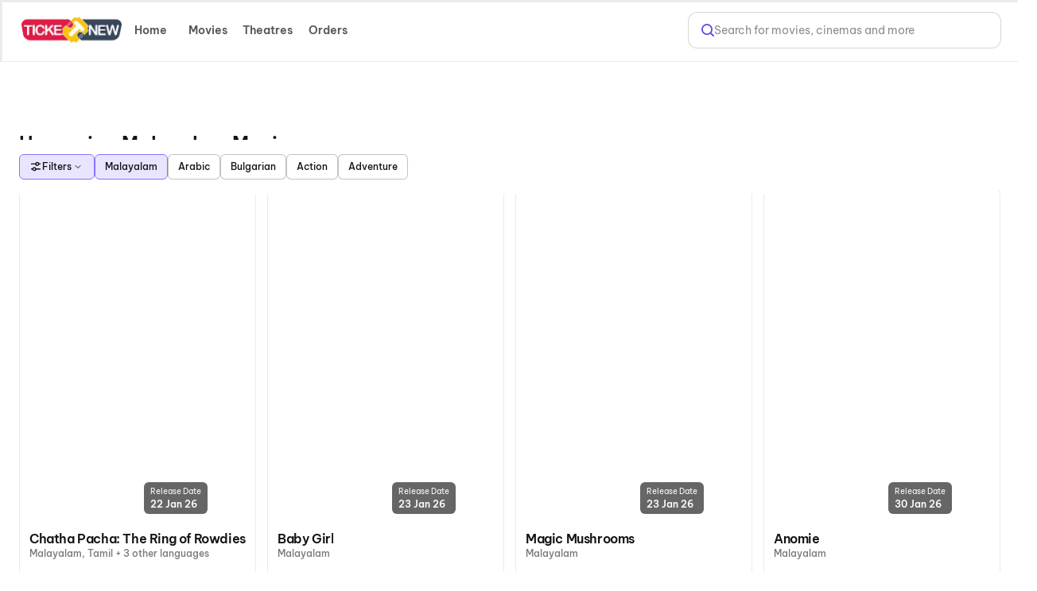

--- FILE ---
content_type: text/html; charset=utf-8
request_url: https://ticketnew.com/movies/upcoming-movies/malayalam?city=jalakandapuram
body_size: 77575
content:
<!DOCTYPE html><html lang="en"><head><meta charSet="utf-8"/><meta name="viewport" content="width=device-width,initial-scale=1,minimum-scale=1,maximum-scale=1,user-scalable=no,viewport-fit=cover"/><title>Upcoming Malayalam Movies 2026 | Malayalam Movies Releasing soon</title><meta name="og:title" property="og:title" content="Upcoming Malayalam Movies 2026 | Malayalam Movies Releasing soon"/><meta name="og:url" property="og:url" content="https://ticketnew.com/movies/upcoming-movies/malayalam?city=jalakandapuram"/><meta name="description" content="Upcoming Malayalam Movies in 2026. Get Details about Malayalam movies coming out soon, release dates, movie trailers and ratings. Book Movie Tickets and get attractive casback offers at Ticketnew.com"/><meta name="og:description" content="Upcoming Malayalam Movies in 2026. Get Details about Malayalam movies coming out soon, release dates, movie trailers and ratings. Book Movie Tickets and get attractive casback offers at Ticketnew.com"/><link rel="canonical" href="https://ticketnew.com/movies/upcoming-movies/malayalam"/><meta name="ROBOTS" content="INDEX, FOLLOW"/><meta name="next-head-count" content="9"/><script>console.log("Ticketnew - production")</script><meta http-equiv="Content-Type" content="text/html; charset=utf-8"/><meta http-equiv="Cache-Control" content="no-cache, no-store, must-revalidate"/><meta name="viewport" content="width=device-width,initial-scale=1,minimum-scale=1,maximum-scale=1,user-scalable=no,viewport-fit=cover"/><meta name="apple-mobile-web-app-capable" content="yes"/><meta property="og:title" content="Ticketnew - Movies"/><meta property="og:description" content="Ticketnew - Movies"/><meta property="og:url" content="https://ticketnew.com/"/><meta property="og:type" content="website"/><meta property="og:site_name" content="Ticketnew"/><link rel="icon" href="/movies/favicon.ico"/><script>
									window.dataLayer = window.dataLayer || [];
									window.dataLayer.push({
										'user_id': null,
									});
								</script><script id="gtm-script">(function(w,d,s,l,i){w[l]=w[l]||[];w[l].push({'gtm.start':
	new Date().getTime(),event:'gtm.js'});var f=d.getElementsByTagName(s)[0],
	j=d.createElement(s),dl=l!='dataLayer'?'&l='+l:'';j.async=true;j.src=
	'https://www.googletagmanager.com/gtm.js?id='+i+dl;f.parentNode.insertBefore(j,f);
	})(window,document,'script','dataLayer','GTM-M3CHQB87');</script><script>(function() {
	let storageSupported = true;
	if(typeof window !== 'undefined'){
		storageSupported = navigator?.cookieEnabled;
		if (!storageSupported) {
			Object.defineProperty(window, 'localStorage', {value: {
			  _data       : {},
			  setItem     : function(id, val) { return this._data[id] = String(val); },
			  getItem     : function(id) { return this._data.hasOwnProperty(id) ? this._data[id] : undefined; },
			  removeItem  : function(id) { return delete this._data[id]; },
			  clear       : function() { return this._data = {}; }
			} });
			Object.defineProperty(window, 'sessionStorage', {value: {
			  _data       : {},
			  setItem     : function(id, val) { return this._data[id] = String(val); },
			  getItem     : function(id) { return this._data.hasOwnProperty(id) ? this._data[id] : undefined; },
			  removeItem  : function(id) { return delete this._data[id]; },
			  clear       : function() { return this._data = {}; }
			} });	
		  }
	}
	
})()</script><link data-next-font="" rel="preconnect" href="/" crossorigin="anonymous"/><link rel="preload" href="https://cdn.district.in/ticketnew-web/_next/static/css/9ec3aa3a1ff6b751.css" as="style"/><link rel="stylesheet" href="https://cdn.district.in/ticketnew-web/_next/static/css/9ec3aa3a1ff6b751.css" data-n-g=""/><link rel="preload" href="https://cdn.district.in/ticketnew-web/_next/static/css/efc59735617d0c57.css" as="style"/><link rel="stylesheet" href="https://cdn.district.in/ticketnew-web/_next/static/css/efc59735617d0c57.css" data-n-p=""/><link rel="preload" href="https://cdn.district.in/ticketnew-web/_next/static/css/d0c927f02b9aaa90.css" as="style"/><link rel="stylesheet" href="https://cdn.district.in/ticketnew-web/_next/static/css/d0c927f02b9aaa90.css" data-n-p=""/><link rel="preload" href="https://cdn.district.in/ticketnew-web/_next/static/css/d10074c5b69c39f0.css" as="style"/><link rel="stylesheet" href="https://cdn.district.in/ticketnew-web/_next/static/css/d10074c5b69c39f0.css" data-n-p=""/><link rel="preload" href="https://cdn.district.in/ticketnew-web/_next/static/css/7919c18175ae9274.css" as="style"/><link rel="stylesheet" href="https://cdn.district.in/ticketnew-web/_next/static/css/7919c18175ae9274.css" data-n-p=""/><link rel="preload" href="https://cdn.district.in/ticketnew-web/_next/static/css/0683e0eccbdf2c05.css" as="style"/><link rel="stylesheet" href="https://cdn.district.in/ticketnew-web/_next/static/css/0683e0eccbdf2c05.css"/><noscript data-n-css=""></noscript><script defer="" nomodule="" src="https://cdn.district.in/ticketnew-web/_next/static/chunks/polyfills-42372ed130431b0a.js"></script><script defer="" src="https://cdn.district.in/ticketnew-web/_next/static/chunks/2268.9ca216f9c18c89e0.js"></script><script src="https://cdn.district.in/ticketnew-web/_next/static/chunks/webpack-a28c08c529b770c2.js" defer=""></script><script src="https://cdn.district.in/ticketnew-web/_next/static/chunks/framework-6603b6fce1ea64cf.js" defer=""></script><script src="https://cdn.district.in/ticketnew-web/_next/static/chunks/main-dc3dae42fbd52c97.js" defer=""></script><script src="https://cdn.district.in/ticketnew-web/_next/static/chunks/datadog-21fe86607f5a4992.js" defer=""></script><script src="https://cdn.district.in/ticketnew-web/_next/static/chunks/pages/_app-5e449eda0e704eaa.js" defer=""></script><script src="https://cdn.district.in/ticketnew-web/_next/static/chunks/3975-82058f6255d44b62.js" defer=""></script><script src="https://cdn.district.in/ticketnew-web/_next/static/chunks/3070-68b08e7ff4ac7620.js" defer=""></script><script src="https://cdn.district.in/ticketnew-web/_next/static/chunks/5794-fab45c528b58e57c.js" defer=""></script><script src="https://cdn.district.in/ticketnew-web/_next/static/chunks/2778-db6138694655a8c6.js" defer=""></script><script src="https://cdn.district.in/ticketnew-web/_next/static/chunks/9773-aca987e8243f6f30.js" defer=""></script><script src="https://cdn.district.in/ticketnew-web/_next/static/chunks/1916-f7b6df38e370faf3.js" defer=""></script><script src="https://cdn.district.in/ticketnew-web/_next/static/chunks/4341-4c90f6265f80132c.js" defer=""></script><script src="https://cdn.district.in/ticketnew-web/_next/static/chunks/882-b78441d292946891.js" defer=""></script><script src="https://cdn.district.in/ticketnew-web/_next/static/chunks/3689-494349ffb7791496.js" defer=""></script><script src="https://cdn.district.in/ticketnew-web/_next/static/chunks/1992-1021b82edf1f0f63.js" defer=""></script><script src="https://cdn.district.in/ticketnew-web/_next/static/chunks/5030-eba08ac557fa5dba.js" defer=""></script><script src="https://cdn.district.in/ticketnew-web/_next/static/chunks/1588-c30e67d3c6cb73ae.js" defer=""></script><script src="https://cdn.district.in/ticketnew-web/_next/static/chunks/809-8a6483466619cfd9.js" defer=""></script><script src="https://cdn.district.in/ticketnew-web/_next/static/chunks/9147-999bd0d2eca2ca98.js" defer=""></script><script src="https://cdn.district.in/ticketnew-web/_next/static/chunks/5318-b5636e908b29f285.js" defer=""></script><script src="https://cdn.district.in/ticketnew-web/_next/static/chunks/3534-a5d48a496cd554bf.js" defer=""></script><script src="https://cdn.district.in/ticketnew-web/_next/static/chunks/pages/upcoming-movies/%5Bslug%5D-ff889ed4a87cec8c.js" defer=""></script><script src="https://cdn.district.in/ticketnew-web/_next/static/560l8kA__lgvMN6ukeHdL/_buildManifest.js" defer=""></script><script src="https://cdn.district.in/ticketnew-web/_next/static/560l8kA__lgvMN6ukeHdL/_ssgManifest.js" defer=""></script>
<script>(window.BOOMR_mq=window.BOOMR_mq||[]).push(["addVar",{"rua.upush":"false","rua.cpush":"true","rua.upre":"false","rua.cpre":"false","rua.uprl":"false","rua.cprl":"false","rua.cprf":"false","rua.trans":"SJ-b8e44d90-c69e-4bb0-a6bb-22f322dc2da4","rua.cook":"false","rua.ims":"false","rua.ufprl":"false","rua.cfprl":"false","rua.isuxp":"false","rua.texp":"norulematch","rua.ceh":"false","rua.ueh":"false","rua.ieh.st":"0"}]);</script>
                              <script>!function(e){var n="https://s.go-mpulse.net/boomerang/";if("False"=="True")e.BOOMR_config=e.BOOMR_config||{},e.BOOMR_config.PageParams=e.BOOMR_config.PageParams||{},e.BOOMR_config.PageParams.pci=!0,n="https://s2.go-mpulse.net/boomerang/";if(window.BOOMR_API_key="PU9VH-9J9WU-E7JC7-XGA2N-J95NV",function(){function e(){if(!o){var e=document.createElement("script");e.id="boomr-scr-as",e.src=window.BOOMR.url,e.async=!0,i.parentNode.appendChild(e),o=!0}}function t(e){o=!0;var n,t,a,r,d=document,O=window;if(window.BOOMR.snippetMethod=e?"if":"i",t=function(e,n){var t=d.createElement("script");t.id=n||"boomr-if-as",t.src=window.BOOMR.url,BOOMR_lstart=(new Date).getTime(),e=e||d.body,e.appendChild(t)},!window.addEventListener&&window.attachEvent&&navigator.userAgent.match(/MSIE [67]\./))return window.BOOMR.snippetMethod="s",void t(i.parentNode,"boomr-async");a=document.createElement("IFRAME"),a.src="about:blank",a.title="",a.role="presentation",a.loading="eager",r=(a.frameElement||a).style,r.width=0,r.height=0,r.border=0,r.display="none",i.parentNode.appendChild(a);try{O=a.contentWindow,d=O.document.open()}catch(_){n=document.domain,a.src="javascript:var d=document.open();d.domain='"+n+"';void(0);",O=a.contentWindow,d=O.document.open()}if(n)d._boomrl=function(){this.domain=n,t()},d.write("<bo"+"dy onload='document._boomrl();'>");else if(O._boomrl=function(){t()},O.addEventListener)O.addEventListener("load",O._boomrl,!1);else if(O.attachEvent)O.attachEvent("onload",O._boomrl);d.close()}function a(e){window.BOOMR_onload=e&&e.timeStamp||(new Date).getTime()}if(!window.BOOMR||!window.BOOMR.version&&!window.BOOMR.snippetExecuted){window.BOOMR=window.BOOMR||{},window.BOOMR.snippetStart=(new Date).getTime(),window.BOOMR.snippetExecuted=!0,window.BOOMR.snippetVersion=12,window.BOOMR.url=n+"PU9VH-9J9WU-E7JC7-XGA2N-J95NV";var i=document.currentScript||document.getElementsByTagName("script")[0],o=!1,r=document.createElement("link");if(r.relList&&"function"==typeof r.relList.supports&&r.relList.supports("preload")&&"as"in r)window.BOOMR.snippetMethod="p",r.href=window.BOOMR.url,r.rel="preload",r.as="script",r.addEventListener("load",e),r.addEventListener("error",function(){t(!0)}),setTimeout(function(){if(!o)t(!0)},3e3),BOOMR_lstart=(new Date).getTime(),i.parentNode.appendChild(r);else t(!1);if(window.addEventListener)window.addEventListener("load",a,!1);else if(window.attachEvent)window.attachEvent("onload",a)}}(),"".length>0)if(e&&"performance"in e&&e.performance&&"function"==typeof e.performance.setResourceTimingBufferSize)e.performance.setResourceTimingBufferSize();!function(){if(BOOMR=e.BOOMR||{},BOOMR.plugins=BOOMR.plugins||{},!BOOMR.plugins.AK){var n="true"=="true"?1:0,t="",a="cj3hgjqccue4m2lovepa-f-3a8889a8b-clientnsv4-s.akamaihd.net",i="false"=="true"?2:1,o={"ak.v":"39","ak.cp":"1710339","ak.ai":parseInt("1107020",10),"ak.ol":"0","ak.cr":8,"ak.ipv":4,"ak.proto":"h2","ak.rid":"e0744305","ak.r":51645,"ak.a2":n,"ak.m":"","ak.n":"essl","ak.bpcip":"18.118.115.0","ak.cport":36768,"ak.gh":"2.17.209.197","ak.quicv":"","ak.tlsv":"tls1.3","ak.0rtt":"","ak.0rtt.ed":"","ak.csrc":"-","ak.acc":"","ak.t":"1768859934","ak.ak":"hOBiQwZUYzCg5VSAfCLimQ==jCtbLy0FzOQpLN65eaZfVPYYnVN2hQjPEofUitdJa2RWiIX08yzeT97ynsUKYBSilc4jS00NVrMBB+JxrvGm6L+gBBzb5OLDHKfWjdZhZhAW2hr6WazD96/Kre5K8dSPpz6hqhwN0o9teDnVz8N0mMz/8SXp4yfpMhyjMVr9oQfpBflXh+9Tf/F/c/qFQX1S0aRl0VdlluQmUxi9Et/hrhS7bLdiX6sc3m+aO4DXdgbo4pPfGUr2q+Wynz9B4Q/hmPXrwziO0ToIPT1YwrB3S9f5DMTyiu865q3l1kdpZ73k6CNOcXh8DnhspBksCTODvqP7dl/EnjFWrbz1LorW7J4XjFam+JWlocBHm/fbM13Ahn0vCVKOqlWOb8uqzZVQfC1NMBoBgYLlwWSSafsMDnji2SVxEAhTC6HxH9p86bw=","ak.pv":"101","ak.dpoabenc":"","ak.tf":i};if(""!==t)o["ak.ruds"]=t;var r={i:!1,av:function(n){var t="http.initiator";if(n&&(!n[t]||"spa_hard"===n[t]))o["ak.feo"]=void 0!==e.aFeoApplied?1:0,BOOMR.addVar(o)},rv:function(){var e=["ak.bpcip","ak.cport","ak.cr","ak.csrc","ak.gh","ak.ipv","ak.m","ak.n","ak.ol","ak.proto","ak.quicv","ak.tlsv","ak.0rtt","ak.0rtt.ed","ak.r","ak.acc","ak.t","ak.tf"];BOOMR.removeVar(e)}};BOOMR.plugins.AK={akVars:o,akDNSPreFetchDomain:a,init:function(){if(!r.i){var e=BOOMR.subscribe;e("before_beacon",r.av,null,null),e("onbeacon",r.rv,null,null),r.i=!0}return this},is_complete:function(){return!0}}}}()}(window);</script></head><body><div id="__next"><main class="WebWrapper_main__8ssuu" style="max-width:100vw" id="mainScrollDiv"><div id="headerEle" class="WebWrapper_header__L8Ehw"><div class="WebWrapper_desktopHeader__EiRXn"><div class="dds-w-full dds-bg-primary dds-pt-2 xl:dds-pb-3 md:dds-py-2 md:dds-sticky md:dds-top-0 md:dds-left-0 md:dds-z-[40] lg:dds-border-b lg:dds-border-solid lg:dds-border-subtle lg:dds-pb-3 lg:dds-shadow-[0px_1px_4px_0px_#0000001F] WebWrapper_hideShadow__WP5lG" id="master-header"><div class="dds-px-3 md:dds-px-6 dds-flex dds-flex-col xl:dds-flex-row  dds-gap-0 dds-items-center md:dds-min-h-[54px]"><div class="dds-flex dds-w-full dds-h-full dds-items-center dds-gap-[2%] "><div class="dds-flex dds-flex dds-flex-none dds-items-center"><div class="dds-flex  md:dds-flex dds-items-center"><a href="/movies" class="dds-flex dds-items-center"><img alt="app-store" src="https://b.zmtcdn.com/data/edition_assets/17546508114612.webp" width="126" class="cursor-pointer"/></a>  </div></div><div class="dds-flex dds-flex-1 dds-justify-between dds-gap-3 "><div class="dds-hidden lg:dds-flex dds-items-center"><div class="dds-grid dds-grid-cols-[repeat(auto-fit,_minmax(0,_1fr))] md:dds-flex md:dds-items-center dds-w-full md:dds-justify-between md:dds-gap-4 false" style="overscroll-behavior:none"><a href="#" class="md:dds-px-2 dds-py-2 dds-flex dds-flex-col dds-gap-1 dds-rounded-lg dds-justify-center dds-items-center sm:dds-rounded-full dds-font-semibold dds-text-base dds-cursor-pointer md:dds-min-w-[72px] dds-transition-all dds-duration-200 dds-ease-in-out dds-shadow-none dds-no-underline false" style="background-color:transparent;color:#545459;box-sizing:border-box">Home</a><a href="#" class="md:dds-px-2 dds-py-2 dds-flex dds-flex-col dds-gap-1 dds-rounded-lg dds-justify-center dds-items-center sm:dds-rounded-full dds-font-semibold dds-text-base dds-cursor-pointer md:dds-min-w-[72px] dds-transition-all dds-duration-200 dds-ease-in-out dds-shadow-none dds-no-underline false" style="background-color:transparent;color:#545459;box-sizing:border-box">Movies</a><a href="#" class="md:dds-px-2 dds-py-2 dds-flex dds-flex-col dds-gap-1 dds-rounded-lg dds-justify-center dds-items-center sm:dds-rounded-full dds-font-semibold dds-text-base dds-cursor-pointer md:dds-min-w-[72px] dds-transition-all dds-duration-200 dds-ease-in-out dds-shadow-none dds-no-underline false" style="background-color:transparent;color:#545459;box-sizing:border-box">Theatres</a><a href="/movies/order-history" class="md:dds-px-2 dds-py-2 dds-flex dds-flex-col dds-gap-1 dds-rounded-lg dds-justify-center dds-items-center sm:dds-rounded-full dds-font-semibold dds-text-base dds-cursor-pointer md:dds-min-w-[72px] dds-transition-all dds-duration-200 dds-ease-in-out dds-shadow-none dds-no-underline false" style="background-color:transparent;color:#545459;box-sizing:border-box">Orders</a></div></div><div class="dds-flex dds-items-center dds-gap-5 dds-flex-1 dds-justify-end"><div class="dds-hidden xl:dds-flex"><a href="/search" class="dds-w-full"><div class="dds-cursor-pointer dds-flex dds-h-11 dds-items-center dds-px-2 md:dds-px-4 dds-border dds-border-solid dds-border-moderate dds-bg-white dds-rounded-xl dds-w-[100%] dds-gap-3 xl:dds-w-[360px]"><div class="dds-w-4 dds-h-4 dds-flex dds-items-center dds-cursor-pointer" style="color:#6444E4"><svg xmlns="http://www.w3.org/2000/svg" width="18" height="18" viewBox="0 0 18 18" fill="none"><path d="M12.7936 12.7881L17 17M14.7712 7.89465C14.7712 11.7025 11.6884 14.7893 7.88561 14.7893C4.08277 14.7893 0.999969 11.7025 0.999969 7.89465C0.999969 4.08684 4.08277 1 7.88561 1C11.6884 1 14.7712 4.08684 14.7712 7.89465Z" stroke="currentColor" stroke-width="2" stroke-linecap="round"></path></svg></div><div class="dds-inline-block dds-text-[var(--color-grey-300)]  dds-font-normal dds-text-base dds-leading-none dds-flex-1 dds-overflow-hidden dds-text-ellipsis dds-whitespace-nowrap">Search for movies, cinemas and more</div></div></a></div></div></div></div><div class="dds-flex dds-mt-3 lg:dds-my-4 dds-hidden lg:dds-flex xl:dds-hidden dds-w-full dds-flex-1"><a href="/search" class="dds-w-full"><div class="dds-cursor-pointer dds-flex dds-h-11 dds-items-center dds-px-2 md:dds-px-4 dds-border dds-border-solid dds-border-moderate dds-bg-white dds-rounded-xl dds-w-[100%] dds-gap-3 xl:dds-w-[360px]"><div class="dds-w-4 dds-h-4 dds-flex dds-items-center dds-cursor-pointer" style="color:#6444E4"><svg xmlns="http://www.w3.org/2000/svg" width="18" height="18" viewBox="0 0 18 18" fill="none"><path d="M12.7936 12.7881L17 17M14.7712 7.89465C14.7712 11.7025 11.6884 14.7893 7.88561 14.7893C4.08277 14.7893 0.999969 11.7025 0.999969 7.89465C0.999969 4.08684 4.08277 1 7.88561 1C11.6884 1 14.7712 4.08684 14.7712 7.89465Z" stroke="currentColor" stroke-width="2" stroke-linecap="round"></path></svg></div><div class="dds-inline-block dds-text-[var(--color-grey-300)]  dds-font-normal dds-text-base dds-leading-none dds-flex-1 dds-overflow-hidden dds-text-ellipsis dds-whitespace-nowrap">Search for movies, cinemas and more</div></div></a></div></div></div><div id="master-header-extended" class="dds-px-3 dds-bg-primary dds-sticky dds-top-0 dds-left-0 dds-z-[40] dds-border-t-0 dds-border-l-0 dds-border-r-0 dds-border-b dds-shadow-[0_4px_4px_-4px_#0000001F] dds-border-solid dds-pb-3 md:dds-pb-2 dds-border-subtle dds-flex dds-flex-col dds-w-full lg:dds-hidden   WebWrapper_hideShadow__WP5lG"><div class="dds-flex dds-mt-3 lg:dds-my-4 lg:dds-hidden dds-w-full dds-flex-1"><a href="/search" class="dds-w-full"><div class="dds-cursor-pointer dds-flex dds-h-11 dds-items-center dds-px-2 md:dds-px-4 dds-border dds-border-solid dds-border-moderate dds-bg-white dds-rounded-xl dds-w-[100%] dds-gap-3 xl:dds-w-[360px]"><div class="dds-w-4 dds-h-4 dds-flex dds-items-center dds-cursor-pointer" style="color:#6444E4"><svg xmlns="http://www.w3.org/2000/svg" width="18" height="18" viewBox="0 0 18 18" fill="none"><path d="M12.7936 12.7881L17 17M14.7712 7.89465C14.7712 11.7025 11.6884 14.7893 7.88561 14.7893C4.08277 14.7893 0.999969 11.7025 0.999969 7.89465C0.999969 4.08684 4.08277 1 7.88561 1C11.6884 1 14.7712 4.08684 14.7712 7.89465Z" stroke="currentColor" stroke-width="2" stroke-linecap="round"></path></svg></div><div class="dds-inline-block dds-text-[var(--color-grey-300)]  dds-font-normal dds-text-base dds-leading-none dds-flex-1 dds-overflow-hidden dds-text-ellipsis dds-whitespace-nowrap">Search for movies, cinemas and more</div></div></a></div><div class="dds-flex lg:dds-hidden dds-mt-4 dds-w-full"><div class="dds-grid dds-grid-cols-[repeat(auto-fit,_minmax(0,_1fr))] md:dds-flex md:dds-items-center dds-w-full md:dds-justify-between md:dds-gap-4 false" style="overscroll-behavior:none"><a href="#" class="md:dds-px-2 dds-py-2 dds-flex dds-flex-col dds-gap-1 dds-rounded-lg dds-justify-center dds-items-center sm:dds-rounded-full dds-font-semibold dds-text-base dds-cursor-pointer md:dds-min-w-[72px] dds-transition-all dds-duration-200 dds-ease-in-out dds-shadow-none dds-no-underline false" style="background-color:transparent;color:#545459;box-sizing:border-box">Home</a><a href="#" class="md:dds-px-2 dds-py-2 dds-flex dds-flex-col dds-gap-1 dds-rounded-lg dds-justify-center dds-items-center sm:dds-rounded-full dds-font-semibold dds-text-base dds-cursor-pointer md:dds-min-w-[72px] dds-transition-all dds-duration-200 dds-ease-in-out dds-shadow-none dds-no-underline false" style="background-color:transparent;color:#545459;box-sizing:border-box">Movies</a><a href="#" class="md:dds-px-2 dds-py-2 dds-flex dds-flex-col dds-gap-1 dds-rounded-lg dds-justify-center dds-items-center sm:dds-rounded-full dds-font-semibold dds-text-base dds-cursor-pointer md:dds-min-w-[72px] dds-transition-all dds-duration-200 dds-ease-in-out dds-shadow-none dds-no-underline false" style="background-color:transparent;color:#545459;box-sizing:border-box">Theatres</a><a href="/movies/order-history" class="md:dds-px-2 dds-py-2 dds-flex dds-flex-col dds-gap-1 dds-rounded-lg dds-justify-center dds-items-center sm:dds-rounded-full dds-font-semibold dds-text-base dds-cursor-pointer md:dds-min-w-[72px] dds-transition-all dds-duration-200 dds-ease-in-out dds-shadow-none dds-no-underline false" style="background-color:transparent;color:#545459;box-sizing:border-box">Orders</a></div></div></div></div><div class="WebWrapper_mwebHeader__p2JMF"><div style="height:calc(100% + 0px)" class="WebWrapper_blurDiv__kaif9"><div class="WebWrapper_bgLayer__LSxXq"></div></div><header class="Header_header__MwWvM"><div class="Header_leftCon__D2eLE"><img class="Header_logo__V9h3K" src="https://b.zmtcdn.com/data/edition_assets/17546508114612.webp" alt="logo"/><div class="Header_headingWrap__smOVC"></div></div><div class="Header_rightCon__10BJv"><div class="Header_rightIcon___OyQ2"><img src="https://b.zmtcdn.com/data/edition_assets/17546571116818.png" alt=""/><div>Search</div></div></div></header></div></div><div class="WebWrapper_desktopPadding__hgKoD"></div><section class="WebWrapper_section__RFaYG"><div class="TicketNewHomeComponent_moviesLayout__7Z0LM"><div class="dds-flex dds-w-full dds-flex-col dds-gap-10 md:dds-gap-[68px] dds-items-center dds-max-w-[1264px]"><div class="dds-flex dds-flex-col dds-gap-6 md:dds-gap-8 dds-w-full"><div class="dds-flex dds-items-center dds-gap-4 dds-mx-[24px] md:dds-mx-[0px]"><div class="dds-flex dds-flex-col dds-gap-1 md:dds-gap-3 dds-items-baseline dds-w-full"><div class="dds-flex dds-items-center dds-gap-3 dds-w-full dds-text-xs dds-normal-case dds-text-lg md:dds-text-2xl dds-font-medium dds-leading-[14px] dds-tracking-[1.2px]"><div class="dds-hidden dds-flex-grow dds-h-0.5 md:dds-h-[5px] dds-bg-no-repeat dds-bg-cover dds-invert" style="background-image:url(&#x27;data:image/svg+xml;utf8,%3Csvg%20xmlns%3D%22http%3A//www.w3.org/2000/svg%22%20width%3D%22106%22%20height%3D%222%22%20viewBox%3D%220%200%20106%202%22%20fill%3D%22none%22%3E%3Cpath%20d%3D%22M0%201H95%22%20stroke%3D%22url(%23paint0_linear_7612_24184)%22/%3E%3Cdefs%3E%3ClinearGradient%20id%3D%22paint0_linear_7612_24184%22%20x1%3D%220%22%20y1%3D%221.5%22%20x2%3D%2295%22%20y2%3D%221.5%22%20gradientUnits%3D%22userSpaceOnUse%22%3E%3Cstop%20stop-color%3D%22%23131316%22/%3E%3Cstop%20offset%3D%221%22%20stop-color%3D%22%23545459%22/%3E%3C/linearGradient%3E%3C/defs%3E%3C/svg%3E&#x27;)"></div><span class="dds-text-primary dds-text-base dds-font-medium text-center sm:dds-max-w-none dds-text-xl md:dds-text-2xl dds-text-primary dds-font-semibold" style="line-height:20px;letter-spacing:0px">Upcoming Malayalam Movies</span><div class="dds-hidden dds-flex-grow dds-h-0.5 md:dds-h-[5px] dds-bg-no-repeat dds-bg-cover dds-rotate-180 dds-invert" style="background-image:url(&#x27;data:image/svg+xml;utf8,%3Csvg%20xmlns%3D%22http%3A//www.w3.org/2000/svg%22%20width%3D%22106%22%20height%3D%222%22%20viewBox%3D%220%200%20106%202%22%20fill%3D%22none%22%3E%3Cpath%20d%3D%22M0%201H95%22%20stroke%3D%22url(%23paint0_linear_7612_24184)%22/%3E%3Cdefs%3E%3ClinearGradient%20id%3D%22paint0_linear_7612_24184%22%20x1%3D%220%22%20y1%3D%221.5%22%20x2%3D%2295%22%20y2%3D%221.5%22%20gradientUnits%3D%22userSpaceOnUse%22%3E%3Cstop%20stop-color%3D%22%23131316%22/%3E%3Cstop%20offset%3D%221%22%20stop-color%3D%22%23545459%22/%3E%3C/linearGradient%3E%3C/defs%3E%3C/svg%3E&#x27;)"></div></div></div></div><div id="filters-content" class="dds-w-full dds-sticky dds-py-4 dds-z-[4] dds-bg-primary dds-my-[-14px]"><div class="dds-relative dds-w-full dds-sticky dds-py-4 dds-z-[4] dds-bg-primary dds-my-[-14px]"><div class="dds-flex dds-overflow-x-auto dds-gap-3 md:dds-gap-4 dds-scroll-smooth dds-no-scrollbar dds-overflow-y-hidden !dds-gap-2" style="height:100%"><button type="button" class="
  dds-flex dds-items-center dds-justify-center
  dds-flex-row dds-gap-0
  dds-cursor-pointer
  disabled:dds-cursor-not-allowed
  disabled:dds-opacity-50
 
    dds-border-[1px] dds-border-solid 
    dds-border-btn-outline-border
    dds-bg-primary
    disabled:dds-border-btn-outline-disabled-border
    disabled:dds-text-btn-outline-disabled-text
   
    dds-h-8
    dds-px-3 dds-py-2
   dds-rounded-md dds-shadow-none hover:dds-bg-btn-outline-hover active:dds-bg-btn-outline-pressed dds-border-[1px] dds-border-intense dds-px-2 dds-py-1 !dds-bg-purple-100 !dds-border-purple-300 md:dds-ml-0 dds-ml-3" aria-label="Filters" data-loading="false" data-emphasis="low" data-size="small" data-theme="default" data-district-ui="true"><div class="
  dds-flex dds-items-center dds-justify-center
  dds-gap-[4px] dds-max-w-full
"><div class="dds-w-4 dds-h-4 dds-flex dds-items-center dds-justify-center"><svg width="16" height="16" viewBox="0 0 16 16" fill="none" xmlns="http://www.w3.org/2000/svg"><path d="M13.454 10.7827L7.99927 10.7827" stroke="var(--color-text-primary)" stroke-width="1.36366" stroke-linecap="round" stroke-linejoin="round"></path><path d="M2.5448 4.41797L7.99951 4.41797" stroke="var(--color-text-primary)" stroke-width="1.36366" stroke-linecap="round" stroke-linejoin="round"></path><path d="M4.36194 10.7827L2.5437 10.7827" stroke="var(--color-text-primary)" stroke-width="1.36366" stroke-linecap="round" stroke-linejoin="round"></path><path d="M11.6368 4.41797H13.4551" stroke="var(--color-text-primary)" stroke-width="1.36366" stroke-linecap="round" stroke-linejoin="round"></path><ellipse cx="6.18274" cy="10.7825" rx="1.81824" ry="1.81818" stroke="var(--color-text-primary)" stroke-width="1.36366" stroke-linecap="round" stroke-linejoin="round"></ellipse><ellipse cx="1.81824" cy="1.81818" rx="1.81824" ry="1.81818" transform="matrix(-1 0 0 1 11.6343 2.60059)" stroke="var(--color-text-primary)" stroke-width="1.36366" stroke-linecap="round" stroke-linejoin="round"></ellipse></svg></div><div class="dds-flex dds-flex-col dds-gap-[1px] dds-items-baseline"><span class="dds-text-primary dds-text-sm dds-font-medium dds-leading-tight" style="width:max-content">Filters</span></div><div class="dds-w-4 dds-h-4 dds-flex dds-items-center dds-justify-center"><svg xmlns="http://www.w3.org/2000/svg" width="24" height="24" viewBox="0 0 24 24" fill="none" style="transform:rotate(180);transition:transform 0.2s"><path d="M7.49902 9.74951L11.9998 14.2503L16.5006 9.74951" stroke="var(--color-text-primary)" stroke-width="1.5" stroke-linecap="round" stroke-linejoin="round"></path></svg></div></div></button><button type="button" class="
  dds-flex dds-items-center dds-justify-center
  dds-flex-row dds-gap-0
  dds-cursor-pointer
  disabled:dds-cursor-not-allowed
  disabled:dds-opacity-50
 
    dds-border-[1px] dds-border-solid 
    dds-border-btn-outline-border
    dds-bg-primary
    disabled:dds-border-btn-outline-disabled-border
    disabled:dds-text-btn-outline-disabled-text
   
    dds-h-8
    dds-px-3 dds-py-2
   dds-rounded-md dds-shadow-none hover:dds-bg-btn-outline-hover active:dds-bg-btn-outline-pressed dds-border-[1px] dds-border-intense dds-px-2 dds-py-1 !dds-bg-purple-100 !dds-border-purple-300  " aria-label="Malayalam" data-loading="false" data-emphasis="low" data-size="small" data-theme="default" data-district-ui="true"><span class="dds-text-primary dds-text-sm dds-font-medium dds-leading-tight" style="width:max-content">Malayalam</span></button><button type="button" class="
  dds-flex dds-items-center dds-justify-center
  dds-flex-row dds-gap-0
  dds-cursor-pointer
  disabled:dds-cursor-not-allowed
  disabled:dds-opacity-50
 
    dds-border-[1px] dds-border-solid 
    dds-border-btn-outline-border
    dds-bg-primary
    disabled:dds-border-btn-outline-disabled-border
    disabled:dds-text-btn-outline-disabled-text
   
    dds-h-8
    dds-px-3 dds-py-2
   dds-rounded-md dds-shadow-none hover:dds-bg-btn-outline-hover active:dds-bg-btn-outline-pressed dds-border-[1px] dds-border-intense dds-px-2 dds-py-1 !dds-bg-primary  " aria-label="Arabic" data-loading="false" data-emphasis="low" data-size="small" data-theme="default" data-district-ui="true"><span class="dds-text-primary dds-text-sm dds-font-medium dds-leading-tight" style="width:max-content">Arabic</span></button><button type="button" class="
  dds-flex dds-items-center dds-justify-center
  dds-flex-row dds-gap-0
  dds-cursor-pointer
  disabled:dds-cursor-not-allowed
  disabled:dds-opacity-50
 
    dds-border-[1px] dds-border-solid 
    dds-border-btn-outline-border
    dds-bg-primary
    disabled:dds-border-btn-outline-disabled-border
    disabled:dds-text-btn-outline-disabled-text
   
    dds-h-8
    dds-px-3 dds-py-2
   dds-rounded-md dds-shadow-none hover:dds-bg-btn-outline-hover active:dds-bg-btn-outline-pressed dds-border-[1px] dds-border-intense dds-px-2 dds-py-1 !dds-bg-primary  " aria-label="Bulgarian" data-loading="false" data-emphasis="low" data-size="small" data-theme="default" data-district-ui="true"><span class="dds-text-primary dds-text-sm dds-font-medium dds-leading-tight" style="width:max-content">Bulgarian</span></button><button type="button" class="
  dds-flex dds-items-center dds-justify-center
  dds-flex-row dds-gap-0
  dds-cursor-pointer
  disabled:dds-cursor-not-allowed
  disabled:dds-opacity-50
 
    dds-border-[1px] dds-border-solid 
    dds-border-btn-outline-border
    dds-bg-primary
    disabled:dds-border-btn-outline-disabled-border
    disabled:dds-text-btn-outline-disabled-text
   
    dds-h-8
    dds-px-3 dds-py-2
   dds-rounded-md dds-shadow-none hover:dds-bg-btn-outline-hover active:dds-bg-btn-outline-pressed dds-border-[1px] dds-border-intense dds-px-2 dds-py-1 !dds-bg-primary  " aria-label="Action" data-loading="false" data-emphasis="low" data-size="small" data-theme="default" data-district-ui="true"><span class="dds-text-primary dds-text-sm dds-font-medium dds-leading-tight" style="width:max-content">Action</span></button><button type="button" class="
  dds-flex dds-items-center dds-justify-center
  dds-flex-row dds-gap-0
  dds-cursor-pointer
  disabled:dds-cursor-not-allowed
  disabled:dds-opacity-50
 
    dds-border-[1px] dds-border-solid 
    dds-border-btn-outline-border
    dds-bg-primary
    disabled:dds-border-btn-outline-disabled-border
    disabled:dds-text-btn-outline-disabled-text
   
    dds-h-8
    dds-px-3 dds-py-2
   dds-rounded-md dds-shadow-none hover:dds-bg-btn-outline-hover active:dds-bg-btn-outline-pressed dds-border-[1px] dds-border-intense dds-px-2 dds-py-1 !dds-bg-primary md:dds-mr-0 dds-mr-3 " aria-label="Adventure" data-loading="false" data-emphasis="low" data-size="small" data-theme="default" data-district-ui="true"><span class="dds-text-primary dds-text-sm dds-font-medium dds-leading-tight" style="width:max-content">Adventure</span></button></div><button class="dds-hidden md:dds-block  dds-absolute dds-right-0 xl:dds-right-[-48px] dds-top-[40%] dds-bg-white dds-shadow-md dds-p-3 dds-rounded-full dds-flex dds-items-center dds-justify-center dds-cursor-pointer dds-z-1 dds-mr-2 xl:dds-mr-0 dds-border-[0px] !dds-top-[25%] !dds-bg-transparent !dds-shadow-none carousalButton md:dds-right-[-16px]"><div class="dds-w-3 dds-h-3 dds-border-solid dds-border-l-0 dds-border-b-0 dds-border-r-2 dds-border-t-2 dds-rotate-45 dds-border-gray-600 dds-mr-1"></div></button></div></div><div class="dds-grid dds-gap-x-3 md:dds-gap-x-4 dds-grid-cols-2 dds-gap-y-8 md:dds-grid-cols-2 lg:dds-grid-cols-3 xl:dds-grid-cols-4 dds-justify-items-center lg:dds-justify-items-start dds-px-[12px] sm:dds-px-[0px]"><div class="dds-w-full dds-h-full item-cards"> <a href="/movies/chatha-pacha-the-ring-of-rowdies-movie-detail-192567" class="
 dds-h-full dds-min-h-[282px]  md:dds-min-h-[522px] dds-mx-[0px] sm:dds-mx-[0px] dds-min-w-[164px] dds-max-w-[346px] md:dds-min-w-[328px] lg:dds-min-w-[296px] md:dds-max-w-[500px] dds-flex dds-flex-col dds-items-center dds-border-subtle dds-border-solid dds-border-[1px] dds-rounded-[16px]
 dds-h-full"><div class="dds-relative dds-h-auto dds-w-auto"><div class="dds-w-full image-shimmer dds-h-full dds-min-h-[218px] md:dds-min-h-[420px] dds-rounded-t-[16px] dds-max-w-[100%] dds-min-w-[100%]
"></div><div class="dds-w-max dds-w-full dds-absolute dds-left-[8px] dds-bottom-[8px] dds-z-2 dds-bg-[rgba(0,0,0,0.6)] dds-right-0 dds-px-2 dds-py-1 dds-rounded-md dds-text-white dds-flex dds-flex-col dds-gap-1"><div class="dds-text-xs dds-text-white">Release Date</div><div class="dds-text-sm dds-font-semibold dds-text-white">22 Jan 26</div></div></div><div class="
  dds-w-full dds-p-[12px] dds-flex dds-flex-col dds-self-start dds-items-start dds-gap-[2px] dds-pl-[12px]
" style="position:relative"><span class="dds-text-quaternary dds-text-sm dds-font-medium"></span><h5 class="dds-tracking-tight dds-text-lg dds-font-semibold dds-overflow-hidden dds-whitespace-normal dds-line-clamp-2 dds-text-primary dds-my-0" style="line-height:22px">Chatha Pacha: The Ring of Rowdies</h5><span class="dds-text-tertiary dds-text-sm dds-font-medium dds-overflow-hidden dds-whitespace-normal dds-line-clamp-1">Malayalam, Tamil + 3 other languages</span></div></a></div><div class="dds-w-full dds-h-full item-cards"> <a href="/movies/baby-girl-movie-detail-187829" class="
 dds-h-full dds-min-h-[282px]  md:dds-min-h-[522px] dds-mx-[0px] sm:dds-mx-[0px] dds-min-w-[164px] dds-max-w-[346px] md:dds-min-w-[328px] lg:dds-min-w-[296px] md:dds-max-w-[500px] dds-flex dds-flex-col dds-items-center dds-border-subtle dds-border-solid dds-border-[1px] dds-rounded-[16px]
 dds-h-full"><div class="dds-relative dds-h-auto dds-w-auto"><div class="dds-w-full image-shimmer dds-h-full dds-min-h-[218px] md:dds-min-h-[420px] dds-rounded-t-[16px] dds-max-w-[100%] dds-min-w-[100%]
"></div><div class="dds-w-max dds-w-full dds-absolute dds-left-[8px] dds-bottom-[8px] dds-z-2 dds-bg-[rgba(0,0,0,0.6)] dds-right-0 dds-px-2 dds-py-1 dds-rounded-md dds-text-white dds-flex dds-flex-col dds-gap-1"><div class="dds-text-xs dds-text-white">Release Date</div><div class="dds-text-sm dds-font-semibold dds-text-white">23 Jan 26</div></div></div><div class="
  dds-w-full dds-p-[12px] dds-flex dds-flex-col dds-self-start dds-items-start dds-gap-[2px] dds-pl-[12px]
" style="position:relative"><span class="dds-text-quaternary dds-text-sm dds-font-medium"></span><h5 class="dds-tracking-tight dds-text-lg dds-font-semibold dds-overflow-hidden dds-whitespace-normal dds-line-clamp-2 dds-text-primary dds-my-0" style="line-height:22px">Baby Girl</h5><span class="dds-text-tertiary dds-text-sm dds-font-medium dds-overflow-hidden dds-whitespace-normal dds-line-clamp-1">Malayalam</span></div></a></div><div class="dds-w-full dds-h-full item-cards"> <a href="/movies/magic-mushrooms-movie-detail-210902" class="
 dds-h-full dds-min-h-[282px]  md:dds-min-h-[522px] dds-mx-[0px] sm:dds-mx-[0px] dds-min-w-[164px] dds-max-w-[346px] md:dds-min-w-[328px] lg:dds-min-w-[296px] md:dds-max-w-[500px] dds-flex dds-flex-col dds-items-center dds-border-subtle dds-border-solid dds-border-[1px] dds-rounded-[16px]
 dds-h-full"><div class="dds-relative dds-h-auto dds-w-auto"><div class="dds-w-full image-shimmer dds-h-full dds-min-h-[218px] md:dds-min-h-[420px] dds-rounded-t-[16px] dds-max-w-[100%] dds-min-w-[100%]
"></div><div class="dds-w-max dds-w-full dds-absolute dds-left-[8px] dds-bottom-[8px] dds-z-2 dds-bg-[rgba(0,0,0,0.6)] dds-right-0 dds-px-2 dds-py-1 dds-rounded-md dds-text-white dds-flex dds-flex-col dds-gap-1"><div class="dds-text-xs dds-text-white">Release Date</div><div class="dds-text-sm dds-font-semibold dds-text-white">23 Jan 26</div></div></div><div class="
  dds-w-full dds-p-[12px] dds-flex dds-flex-col dds-self-start dds-items-start dds-gap-[2px] dds-pl-[12px]
" style="position:relative"><span class="dds-text-quaternary dds-text-sm dds-font-medium"></span><h5 class="dds-tracking-tight dds-text-lg dds-font-semibold dds-overflow-hidden dds-whitespace-normal dds-line-clamp-2 dds-text-primary dds-my-0" style="line-height:22px">Magic Mushrooms</h5><span class="dds-text-tertiary dds-text-sm dds-font-medium dds-overflow-hidden dds-whitespace-normal dds-line-clamp-1">Malayalam</span></div></a></div><div class="dds-w-full dds-h-full item-cards"> <a href="/movies/anomie-movie-detail-212634" class="
 dds-h-full dds-min-h-[282px]  md:dds-min-h-[522px] dds-mx-[0px] sm:dds-mx-[0px] dds-min-w-[164px] dds-max-w-[346px] md:dds-min-w-[328px] lg:dds-min-w-[296px] md:dds-max-w-[500px] dds-flex dds-flex-col dds-items-center dds-border-subtle dds-border-solid dds-border-[1px] dds-rounded-[16px]
 dds-h-full"><div class="dds-relative dds-h-auto dds-w-auto"><div class="dds-w-full image-shimmer dds-h-full dds-min-h-[218px] md:dds-min-h-[420px] dds-rounded-t-[16px] dds-max-w-[100%] dds-min-w-[100%]
"></div><div class="dds-w-max dds-w-full dds-absolute dds-left-[8px] dds-bottom-[8px] dds-z-2 dds-bg-[rgba(0,0,0,0.6)] dds-right-0 dds-px-2 dds-py-1 dds-rounded-md dds-text-white dds-flex dds-flex-col dds-gap-1"><div class="dds-text-xs dds-text-white">Release Date</div><div class="dds-text-sm dds-font-semibold dds-text-white">30 Jan 26</div></div></div><div class="
  dds-w-full dds-p-[12px] dds-flex dds-flex-col dds-self-start dds-items-start dds-gap-[2px] dds-pl-[12px]
" style="position:relative"><span class="dds-text-quaternary dds-text-sm dds-font-medium"></span><h5 class="dds-tracking-tight dds-text-lg dds-font-semibold dds-overflow-hidden dds-whitespace-normal dds-line-clamp-2 dds-text-primary dds-my-0" style="line-height:22px">Anomie</h5><span class="dds-text-tertiary dds-text-sm dds-font-medium dds-overflow-hidden dds-whitespace-normal dds-line-clamp-1">Malayalam</span></div></a></div><div class="dds-w-full dds-h-full item-cards"> <a href="/movies/jockey-movie-detail-207067" class="
 dds-h-full dds-min-h-[282px]  md:dds-min-h-[522px] dds-mx-[0px] sm:dds-mx-[0px] dds-min-w-[164px] dds-max-w-[346px] md:dds-min-w-[328px] lg:dds-min-w-[296px] md:dds-max-w-[500px] dds-flex dds-flex-col dds-items-center dds-border-subtle dds-border-solid dds-border-[1px] dds-rounded-[16px]
 dds-h-full"><div class="dds-relative dds-h-auto dds-w-auto"><div class="dds-w-full image-shimmer dds-h-full dds-min-h-[218px] md:dds-min-h-[420px] dds-rounded-t-[16px] dds-max-w-[100%] dds-min-w-[100%]
"></div><div class="dds-w-max dds-w-full dds-absolute dds-left-[8px] dds-bottom-[8px] dds-z-2 dds-bg-[rgba(0,0,0,0.6)] dds-right-0 dds-px-2 dds-py-1 dds-rounded-md dds-text-white dds-flex dds-flex-col dds-gap-1"><div class="dds-text-xs dds-text-white">Release Date</div><div class="dds-text-sm dds-font-semibold dds-text-white">30 Jan 26</div></div></div><div class="
  dds-w-full dds-p-[12px] dds-flex dds-flex-col dds-self-start dds-items-start dds-gap-[2px] dds-pl-[12px]
" style="position:relative"><span class="dds-text-quaternary dds-text-sm dds-font-medium"></span><h5 class="dds-tracking-tight dds-text-lg dds-font-semibold dds-overflow-hidden dds-whitespace-normal dds-line-clamp-2 dds-text-primary dds-my-0" style="line-height:22px">Jockey</h5><span class="dds-text-tertiary dds-text-sm dds-font-medium dds-overflow-hidden dds-whitespace-normal dds-line-clamp-1">Tamil, Kannada + 3 other languages</span></div></a></div><div class="dds-w-full dds-h-full item-cards"> <a href="/movies/valathu-vashathe-kallan-movie-detail-208483" class="
 dds-h-full dds-min-h-[282px]  md:dds-min-h-[522px] dds-mx-[0px] sm:dds-mx-[0px] dds-min-w-[164px] dds-max-w-[346px] md:dds-min-w-[328px] lg:dds-min-w-[296px] md:dds-max-w-[500px] dds-flex dds-flex-col dds-items-center dds-border-subtle dds-border-solid dds-border-[1px] dds-rounded-[16px]
 dds-h-full"><div class="dds-relative dds-h-auto dds-w-auto"><div class="dds-w-full image-shimmer dds-h-full dds-min-h-[218px] md:dds-min-h-[420px] dds-rounded-t-[16px] dds-max-w-[100%] dds-min-w-[100%]
"></div><div class="dds-w-max dds-w-full dds-absolute dds-left-[8px] dds-bottom-[8px] dds-z-2 dds-bg-[rgba(0,0,0,0.6)] dds-right-0 dds-px-2 dds-py-1 dds-rounded-md dds-text-white dds-flex dds-flex-col dds-gap-1"><div class="dds-text-xs dds-text-white">Release Date</div><div class="dds-text-sm dds-font-semibold dds-text-white">30 Jan 26</div></div></div><div class="
  dds-w-full dds-p-[12px] dds-flex dds-flex-col dds-self-start dds-items-start dds-gap-[2px] dds-pl-[12px]
" style="position:relative"><span class="dds-text-quaternary dds-text-sm dds-font-medium"></span><h5 class="dds-tracking-tight dds-text-lg dds-font-semibold dds-overflow-hidden dds-whitespace-normal dds-line-clamp-2 dds-text-primary dds-my-0" style="line-height:22px">Valathu Vashathe Kallan</h5><span class="dds-text-tertiary dds-text-sm dds-font-medium dds-overflow-hidden dds-whitespace-normal dds-line-clamp-1">Malayalam</span></div></a></div><div class="dds-w-full dds-h-full item-cards"> <a href="/movies/madhuvidhu-movie-detail-213260" class="
 dds-h-full dds-min-h-[282px]  md:dds-min-h-[522px] dds-mx-[0px] sm:dds-mx-[0px] dds-min-w-[164px] dds-max-w-[346px] md:dds-min-w-[328px] lg:dds-min-w-[296px] md:dds-max-w-[500px] dds-flex dds-flex-col dds-items-center dds-border-subtle dds-border-solid dds-border-[1px] dds-rounded-[16px]
 dds-h-full"><div class="dds-relative dds-h-auto dds-w-auto"><div class="dds-w-full image-shimmer dds-h-full dds-min-h-[218px] md:dds-min-h-[420px] dds-rounded-t-[16px] dds-max-w-[100%] dds-min-w-[100%]
"></div><div class="dds-w-max dds-w-full dds-absolute dds-left-[8px] dds-bottom-[8px] dds-z-2 dds-bg-[rgba(0,0,0,0.6)] dds-right-0 dds-px-2 dds-py-1 dds-rounded-md dds-text-white dds-flex dds-flex-col dds-gap-1"><div class="dds-text-xs dds-text-white">Release Date</div><div class="dds-text-sm dds-font-semibold dds-text-white">06 Feb 26</div></div></div><div class="
  dds-w-full dds-p-[12px] dds-flex dds-flex-col dds-self-start dds-items-start dds-gap-[2px] dds-pl-[12px]
" style="position:relative"><span class="dds-text-quaternary dds-text-sm dds-font-medium"></span><h5 class="dds-tracking-tight dds-text-lg dds-font-semibold dds-overflow-hidden dds-whitespace-normal dds-line-clamp-2 dds-text-primary dds-my-0" style="line-height:22px">Madhuvidhu</h5><span class="dds-text-tertiary dds-text-sm dds-font-medium dds-overflow-hidden dds-whitespace-normal dds-line-clamp-1">Malayalam</span></div></a></div><div class="dds-w-full dds-h-full item-cards"> <a href="/movies/pennum-porattum-movie-detail-213064" class="
 dds-h-full dds-min-h-[282px]  md:dds-min-h-[522px] dds-mx-[0px] sm:dds-mx-[0px] dds-min-w-[164px] dds-max-w-[346px] md:dds-min-w-[328px] lg:dds-min-w-[296px] md:dds-max-w-[500px] dds-flex dds-flex-col dds-items-center dds-border-subtle dds-border-solid dds-border-[1px] dds-rounded-[16px]
 dds-h-full"><div class="dds-relative dds-h-auto dds-w-auto"><div class="dds-w-full image-shimmer dds-h-full dds-min-h-[218px] md:dds-min-h-[420px] dds-rounded-t-[16px] dds-max-w-[100%] dds-min-w-[100%]
"></div><div class="dds-w-max dds-w-full dds-absolute dds-left-[8px] dds-bottom-[8px] dds-z-2 dds-bg-[rgba(0,0,0,0.6)] dds-right-0 dds-px-2 dds-py-1 dds-rounded-md dds-text-white dds-flex dds-flex-col dds-gap-1"><div class="dds-text-xs dds-text-white">Release Date</div><div class="dds-text-sm dds-font-semibold dds-text-white">06 Feb 26</div></div></div><div class="
  dds-w-full dds-p-[12px] dds-flex dds-flex-col dds-self-start dds-items-start dds-gap-[2px] dds-pl-[12px]
" style="position:relative"><span class="dds-text-quaternary dds-text-sm dds-font-medium"></span><h5 class="dds-tracking-tight dds-text-lg dds-font-semibold dds-overflow-hidden dds-whitespace-normal dds-line-clamp-2 dds-text-primary dds-my-0" style="line-height:22px">Pennum Porattum</h5><span class="dds-text-tertiary dds-text-sm dds-font-medium dds-overflow-hidden dds-whitespace-normal dds-line-clamp-1">Malayalam</span></div></a></div><div class="dds-w-full dds-h-full item-cards"> <a href="/movies/swayambhu-movie-detail-163125" class="
 dds-h-full dds-min-h-[282px]  md:dds-min-h-[522px] dds-mx-[0px] sm:dds-mx-[0px] dds-min-w-[164px] dds-max-w-[346px] md:dds-min-w-[328px] lg:dds-min-w-[296px] md:dds-max-w-[500px] dds-flex dds-flex-col dds-items-center dds-border-subtle dds-border-solid dds-border-[1px] dds-rounded-[16px]
 dds-h-full"><div class="dds-relative dds-h-auto dds-w-auto"><div class="dds-w-full image-shimmer dds-h-full dds-min-h-[218px] md:dds-min-h-[420px] dds-rounded-t-[16px] dds-max-w-[100%] dds-min-w-[100%]
"></div><div class="dds-w-max dds-w-full dds-absolute dds-left-[8px] dds-bottom-[8px] dds-z-2 dds-bg-[rgba(0,0,0,0.6)] dds-right-0 dds-px-2 dds-py-1 dds-rounded-md dds-text-white dds-flex dds-flex-col dds-gap-1"><div class="dds-text-xs dds-text-white">Release Date</div><div class="dds-text-sm dds-font-semibold dds-text-white">13 Feb 26</div></div></div><div class="
  dds-w-full dds-p-[12px] dds-flex dds-flex-col dds-self-start dds-items-start dds-gap-[2px] dds-pl-[12px]
" style="position:relative"><span class="dds-text-quaternary dds-text-sm dds-font-medium"></span><h5 class="dds-tracking-tight dds-text-lg dds-font-semibold dds-overflow-hidden dds-whitespace-normal dds-line-clamp-2 dds-text-primary dds-my-0" style="line-height:22px">Swayambhu</h5><span class="dds-text-tertiary dds-text-sm dds-font-medium dds-overflow-hidden dds-whitespace-normal dds-line-clamp-1">Telugu, Tamil + 6 other languages</span></div></a></div><div class="dds-w-full dds-h-full item-cards"> <a href="/movies/karuppu-movie-detail-200421" class="
 dds-h-full dds-min-h-[282px]  md:dds-min-h-[522px] dds-mx-[0px] sm:dds-mx-[0px] dds-min-w-[164px] dds-max-w-[346px] md:dds-min-w-[328px] lg:dds-min-w-[296px] md:dds-max-w-[500px] dds-flex dds-flex-col dds-items-center dds-border-subtle dds-border-solid dds-border-[1px] dds-rounded-[16px]
 dds-h-full"><div class="dds-relative dds-h-auto dds-w-auto"><div class="dds-w-full image-shimmer dds-h-full dds-min-h-[218px] md:dds-min-h-[420px] dds-rounded-t-[16px] dds-max-w-[100%] dds-min-w-[100%]
"></div><div class="dds-w-max dds-w-full dds-absolute dds-left-[8px] dds-bottom-[8px] dds-z-2 dds-bg-[rgba(0,0,0,0.6)] dds-right-0 dds-px-2 dds-py-1 dds-rounded-md dds-text-white dds-flex dds-flex-col dds-gap-1"><div class="dds-text-xs dds-text-white">Release Date</div><div class="dds-text-sm dds-font-semibold dds-text-white">19 Mar 26</div></div></div><div class="
  dds-w-full dds-p-[12px] dds-flex dds-flex-col dds-self-start dds-items-start dds-gap-[2px] dds-pl-[12px]
" style="position:relative"><span class="dds-text-quaternary dds-text-sm dds-font-medium"></span><h5 class="dds-tracking-tight dds-text-lg dds-font-semibold dds-overflow-hidden dds-whitespace-normal dds-line-clamp-2 dds-text-primary dds-my-0" style="line-height:22px">Karuppu</h5><span class="dds-text-tertiary dds-text-sm dds-font-medium dds-overflow-hidden dds-whitespace-normal dds-line-clamp-1">Tamil, Telugu + 2 other languages</span></div></a></div><div class="dds-w-full dds-h-full item-cards"> <a href="/movies/toxic-a-fairy-tale-for-grown-ups-movie-detail-168613" class="
 dds-h-full dds-min-h-[282px]  md:dds-min-h-[522px] dds-mx-[0px] sm:dds-mx-[0px] dds-min-w-[164px] dds-max-w-[346px] md:dds-min-w-[328px] lg:dds-min-w-[296px] md:dds-max-w-[500px] dds-flex dds-flex-col dds-items-center dds-border-subtle dds-border-solid dds-border-[1px] dds-rounded-[16px]
 dds-h-full"><div class="dds-relative dds-h-auto dds-w-auto"><div class="dds-w-full image-shimmer dds-h-full dds-min-h-[218px] md:dds-min-h-[420px] dds-rounded-t-[16px] dds-max-w-[100%] dds-min-w-[100%]
"></div><div class="dds-w-max dds-w-full dds-absolute dds-left-[8px] dds-bottom-[8px] dds-z-2 dds-bg-[rgba(0,0,0,0.6)] dds-right-0 dds-px-2 dds-py-1 dds-rounded-md dds-text-white dds-flex dds-flex-col dds-gap-1"><div class="dds-text-xs dds-text-white">Release Date</div><div class="dds-text-sm dds-font-semibold dds-text-white">19 Mar 26</div></div></div><div class="
  dds-w-full dds-p-[12px] dds-flex dds-flex-col dds-self-start dds-items-start dds-gap-[2px] dds-pl-[12px]
" style="position:relative"><span class="dds-text-quaternary dds-text-sm dds-font-medium"></span><h5 class="dds-tracking-tight dds-text-lg dds-font-semibold dds-overflow-hidden dds-whitespace-normal dds-line-clamp-2 dds-text-primary dds-my-0" style="line-height:22px">Toxic: A Fairy Tale For Grown-ups</h5><span class="dds-text-tertiary dds-text-sm dds-font-medium dds-overflow-hidden dds-whitespace-normal dds-line-clamp-1">Kannada, Hindi + 4 other languages</span></div></a></div><div class="dds-w-full dds-h-full item-cards"> <a href="/movies/the-paradise-movie-detail-185027" class="
 dds-h-full dds-min-h-[282px]  md:dds-min-h-[522px] dds-mx-[0px] sm:dds-mx-[0px] dds-min-w-[164px] dds-max-w-[346px] md:dds-min-w-[328px] lg:dds-min-w-[296px] md:dds-max-w-[500px] dds-flex dds-flex-col dds-items-center dds-border-subtle dds-border-solid dds-border-[1px] dds-rounded-[16px]
 dds-h-full"><div class="dds-relative dds-h-auto dds-w-auto"><div class="dds-w-full image-shimmer dds-h-full dds-min-h-[218px] md:dds-min-h-[420px] dds-rounded-t-[16px] dds-max-w-[100%] dds-min-w-[100%]
"></div><div class="dds-w-max dds-w-full dds-absolute dds-left-[8px] dds-bottom-[8px] dds-z-2 dds-bg-[rgba(0,0,0,0.6)] dds-right-0 dds-px-2 dds-py-1 dds-rounded-md dds-text-white dds-flex dds-flex-col dds-gap-1"><div class="dds-text-xs dds-text-white">Release Date</div><div class="dds-text-sm dds-font-semibold dds-text-white">26 Mar 26</div></div></div><div class="
  dds-w-full dds-p-[12px] dds-flex dds-flex-col dds-self-start dds-items-start dds-gap-[2px] dds-pl-[12px]
" style="position:relative"><span class="dds-text-quaternary dds-text-sm dds-font-medium"></span><h5 class="dds-tracking-tight dds-text-lg dds-font-semibold dds-overflow-hidden dds-whitespace-normal dds-line-clamp-2 dds-text-primary dds-my-0" style="line-height:22px">The Paradise</h5><span class="dds-text-tertiary dds-text-sm dds-font-medium dds-overflow-hidden dds-whitespace-normal dds-line-clamp-1">Telugu, Tamil + 5 other languages</span></div></a></div><div class="dds-w-full dds-h-full item-cards"> <a href="/movies/drishyam-3-malayalam-movie-detail-200342" class="
 dds-h-full dds-min-h-[282px]  md:dds-min-h-[522px] dds-mx-[0px] sm:dds-mx-[0px] dds-min-w-[164px] dds-max-w-[346px] md:dds-min-w-[328px] lg:dds-min-w-[296px] md:dds-max-w-[500px] dds-flex dds-flex-col dds-items-center dds-border-subtle dds-border-solid dds-border-[1px] dds-rounded-[16px]
 dds-h-full"><div class="dds-relative dds-h-auto dds-w-auto"><div class="dds-w-full image-shimmer dds-h-full dds-min-h-[218px] md:dds-min-h-[420px] dds-rounded-t-[16px] dds-max-w-[100%] dds-min-w-[100%]
"></div><div class="dds-w-max dds-w-full dds-absolute dds-left-[8px] dds-bottom-[8px] dds-z-2 dds-bg-[rgba(0,0,0,0.6)] dds-right-0 dds-px-2 dds-py-1 dds-rounded-md dds-text-white dds-flex dds-flex-col dds-gap-1"><div class="dds-text-xs dds-text-white">Release Date</div><div class="dds-text-sm dds-font-semibold dds-text-white">02 Apr 26</div></div></div><div class="
  dds-w-full dds-p-[12px] dds-flex dds-flex-col dds-self-start dds-items-start dds-gap-[2px] dds-pl-[12px]
" style="position:relative"><span class="dds-text-quaternary dds-text-sm dds-font-medium"></span><h5 class="dds-tracking-tight dds-text-lg dds-font-semibold dds-overflow-hidden dds-whitespace-normal dds-line-clamp-2 dds-text-primary dds-my-0" style="line-height:22px">Drishyam 3 (Malayalam)</h5><span class="dds-text-tertiary dds-text-sm dds-font-medium dds-overflow-hidden dds-whitespace-normal dds-line-clamp-1">Malayalam</span></div></a></div><div class="dds-w-full dds-h-full item-cards"> <a href="/movies/patriot-movie-detail-207412" class="
 dds-h-full dds-min-h-[282px]  md:dds-min-h-[522px] dds-mx-[0px] sm:dds-mx-[0px] dds-min-w-[164px] dds-max-w-[346px] md:dds-min-w-[328px] lg:dds-min-w-[296px] md:dds-max-w-[500px] dds-flex dds-flex-col dds-items-center dds-border-subtle dds-border-solid dds-border-[1px] dds-rounded-[16px]
 dds-h-full"><div class="dds-relative dds-h-auto dds-w-auto"><div class="dds-w-full image-shimmer dds-h-full dds-min-h-[218px] md:dds-min-h-[420px] dds-rounded-t-[16px] dds-max-w-[100%] dds-min-w-[100%]
"></div><div class="dds-w-max dds-w-full dds-absolute dds-left-[8px] dds-bottom-[8px] dds-z-2 dds-bg-[rgba(0,0,0,0.6)] dds-right-0 dds-px-2 dds-py-1 dds-rounded-md dds-text-white dds-flex dds-flex-col dds-gap-1"><div class="dds-text-xs dds-text-white">Release Date</div><div class="dds-text-sm dds-font-semibold dds-text-white">09 Apr 26</div></div></div><div class="
  dds-w-full dds-p-[12px] dds-flex dds-flex-col dds-self-start dds-items-start dds-gap-[2px] dds-pl-[12px]
" style="position:relative"><span class="dds-text-quaternary dds-text-sm dds-font-medium"></span><h5 class="dds-tracking-tight dds-text-lg dds-font-semibold dds-overflow-hidden dds-whitespace-normal dds-line-clamp-2 dds-text-primary dds-my-0" style="line-height:22px">Patriot</h5><span class="dds-text-tertiary dds-text-sm dds-font-medium dds-overflow-hidden dds-whitespace-normal dds-line-clamp-1">Malayalam, Tamil + 2 other languages</span></div></a></div><div class="dds-w-full dds-h-full item-cards"> <a href="/movies/kattalan-movie-detail-191696" class="
 dds-h-full dds-min-h-[282px]  md:dds-min-h-[522px] dds-mx-[0px] sm:dds-mx-[0px] dds-min-w-[164px] dds-max-w-[346px] md:dds-min-w-[328px] lg:dds-min-w-[296px] md:dds-max-w-[500px] dds-flex dds-flex-col dds-items-center dds-border-subtle dds-border-solid dds-border-[1px] dds-rounded-[16px]
 dds-h-full"><div class="dds-relative dds-h-auto dds-w-auto"><div class="dds-w-full image-shimmer dds-h-full dds-min-h-[218px] md:dds-min-h-[420px] dds-rounded-t-[16px] dds-max-w-[100%] dds-min-w-[100%]
"></div><div class="dds-w-max dds-w-full dds-absolute dds-left-[8px] dds-bottom-[8px] dds-z-2 dds-bg-[rgba(0,0,0,0.6)] dds-right-0 dds-px-2 dds-py-1 dds-rounded-md dds-text-white dds-flex dds-flex-col dds-gap-1"><div class="dds-text-xs dds-text-white">Release Date</div><div class="dds-text-sm dds-font-semibold dds-text-white">14 May 26</div></div></div><div class="
  dds-w-full dds-p-[12px] dds-flex dds-flex-col dds-self-start dds-items-start dds-gap-[2px] dds-pl-[12px]
" style="position:relative"><span class="dds-text-quaternary dds-text-sm dds-font-medium"></span><h5 class="dds-tracking-tight dds-text-lg dds-font-semibold dds-overflow-hidden dds-whitespace-normal dds-line-clamp-2 dds-text-primary dds-my-0" style="line-height:22px">Kattalan</h5><span class="dds-text-tertiary dds-text-sm dds-font-medium dds-overflow-hidden dds-whitespace-normal dds-line-clamp-1">Malayalam, Hindi + 3 other languages</span></div></a></div></div></div><div class="dds-flex dds-flex-col dds-gap-6 md:dds-gap-8 dds-w-full"><div class="dds-flex dds-items-center dds-gap-4 dds-mx-[24px] md:dds-mx-[0px]"><div class="dds-flex dds-flex-col dds-gap-1 md:dds-gap-3 dds-items-baseline dds-w-full"><div class="dds-flex dds-items-center dds-gap-3 dds-w-full dds-text-xs dds-normal-case dds-text-lg md:dds-text-2xl dds-font-medium dds-leading-[14px] dds-tracking-[1.2px]"><div class="dds-hidden dds-flex-grow dds-h-0.5 md:dds-h-[5px] dds-bg-no-repeat dds-bg-cover dds-invert" style="background-image:url(&#x27;data:image/svg+xml;utf8,%3Csvg%20xmlns%3D%22http%3A//www.w3.org/2000/svg%22%20width%3D%22106%22%20height%3D%222%22%20viewBox%3D%220%200%20106%202%22%20fill%3D%22none%22%3E%3Cpath%20d%3D%22M0%201H95%22%20stroke%3D%22url(%23paint0_linear_7612_24184)%22/%3E%3Cdefs%3E%3ClinearGradient%20id%3D%22paint0_linear_7612_24184%22%20x1%3D%220%22%20y1%3D%221.5%22%20x2%3D%2295%22%20y2%3D%221.5%22%20gradientUnits%3D%22userSpaceOnUse%22%3E%3Cstop%20stop-color%3D%22%23131316%22/%3E%3Cstop%20offset%3D%221%22%20stop-color%3D%22%23545459%22/%3E%3C/linearGradient%3E%3C/defs%3E%3C/svg%3E&#x27;)"></div><span class="dds-text-primary dds-text-base dds-font-medium text-center sm:dds-max-w-none dds-text-xl md:dds-text-2xl dds-text-primary dds-font-semibold" style="line-height:20px;letter-spacing:0px">Book your Favourite Movie</span><div class="dds-hidden dds-flex-grow dds-h-0.5 md:dds-h-[5px] dds-bg-no-repeat dds-bg-cover dds-rotate-180 dds-invert" style="background-image:url(&#x27;data:image/svg+xml;utf8,%3Csvg%20xmlns%3D%22http%3A//www.w3.org/2000/svg%22%20width%3D%22106%22%20height%3D%222%22%20viewBox%3D%220%200%20106%202%22%20fill%3D%22none%22%3E%3Cpath%20d%3D%22M0%201H95%22%20stroke%3D%22url(%23paint0_linear_7612_24184)%22/%3E%3Cdefs%3E%3ClinearGradient%20id%3D%22paint0_linear_7612_24184%22%20x1%3D%220%22%20y1%3D%221.5%22%20x2%3D%2295%22%20y2%3D%221.5%22%20gradientUnits%3D%22userSpaceOnUse%22%3E%3Cstop%20stop-color%3D%22%23131316%22/%3E%3Cstop%20offset%3D%221%22%20stop-color%3D%22%23545459%22/%3E%3C/linearGradient%3E%3C/defs%3E%3C/svg%3E&#x27;)"></div></div></div><button type="button" class="
  dds-flex dds-items-center dds-justify-center
  dds-flex-row dds-gap-0
  dds-cursor-pointer
  disabled:dds-cursor-not-allowed
  disabled:dds-opacity-50
 
    dds-border-none 
    dds-bg-transparent 
    dds-px-0
    disabled:dds-text-btn-text-disabled
   
    dds-h-12
    dds-px-6 dds-py-0.5
   dds-rounded-full dds-shadow-none dds-bg-transparent !dds-px-0" aria-label="View all" data-loading="false" data-emphasis="high" data-size="medium" data-theme="default" data-district-ui="true"><span class="dds-text-primary dds-text-base dds-font-semibold dds-leading-normal" style="width:max-content">View all</span></button></div><div class="dds-relative dds-w-full"><div class="dds-flex dds-overflow-x-auto dds-gap-3 md:dds-gap-4 dds-scroll-smooth dds-no-scrollbar dds-overflow-y-hidden" style="height:100%"><div class="dds-w-full dds-h-full item-cards"> <a href="/movies/sarvam-maya-movie-detail-207720" class="
 dds-h-full dds-min-h-[282px]  md:dds-min-h-[522px] dds-mx-[0px] sm:dds-mx-[0px] dds-min-w-[164px] dds-max-w-[346px] md:dds-min-w-[328px] lg:dds-min-w-[296px] md:dds-max-w-[500px] dds-flex dds-flex-col dds-items-center dds-border-subtle dds-border-solid dds-border-[1px] dds-rounded-[16px]
 dds-ml-[12px] md:dds-ml-[0px]"><div class="dds-relative dds-h-auto dds-w-auto"><div class="dds-w-full image-shimmer dds-h-full dds-min-h-[218px] md:dds-min-h-[420px] dds-rounded-t-[16px] dds-max-w-[100%] dds-min-w-[100%]
"></div></div><div class="
  dds-w-full dds-p-[12px] dds-flex dds-flex-col dds-self-start dds-items-start dds-gap-[2px] dds-pl-[12px]
" style="position:relative"><span class="dds-text-quaternary dds-text-sm dds-font-medium"></span><h5 class="dds-tracking-tight dds-text-lg dds-font-semibold dds-overflow-hidden dds-whitespace-normal dds-line-clamp-2 dds-text-primary dds-my-0" style="line-height:22px">Sarvam Maya</h5><span class="dds-text-tertiary dds-text-sm dds-font-medium dds-overflow-hidden dds-whitespace-normal dds-line-clamp-1">U • Malayalam</span></div></a></div></div><button class="dds-hidden md:dds-block  dds-absolute dds-right-0 xl:dds-right-[-48px] dds-top-[40%] dds-bg-white dds-shadow-md dds-p-3 dds-rounded-full dds-flex dds-items-center dds-justify-center dds-cursor-pointer dds-z-1 dds-mr-2 xl:dds-mr-0 dds-border-[0px]"><div class="dds-w-3 dds-h-3 dds-border-solid dds-border-l-0 dds-border-b-0 dds-border-r-2 dds-border-t-2 dds-rotate-45 dds-border-gray-600 dds-mr-1"></div></button></div></div><div class="dds-flex dds-flex-col dds-gap-6 md:dds-gap-8 dds-w-full"><div class="dds-flex dds-flex-row dds-items-center dds-min-h-[16px] dds-gap-4 dds-mx-[24px] md:dds-mx-[0px]"><div class="dds-flex dds-flex-col dds-gap-1 md:dds-gap-3 dds-items-baseline dds-w-full"><div class="dds-flex dds-items-center dds-gap-3 dds-w-full dds-text-xs dds-normal-case dds-text-lg md:dds-text-2xl dds-font-medium dds-leading-[14px] dds-tracking-[1.2px]"><div class="dds-hidden dds-flex-grow dds-h-0.5 md:dds-h-[5px] dds-bg-no-repeat dds-bg-cover dds-invert" style="background-image:url(&#x27;data:image/svg+xml;utf8,%3Csvg%20xmlns%3D%22http%3A//www.w3.org/2000/svg%22%20width%3D%22106%22%20height%3D%222%22%20viewBox%3D%220%200%20106%202%22%20fill%3D%22none%22%3E%3Cpath%20d%3D%22M0%201H95%22%20stroke%3D%22url(%23paint0_linear_7612_24184)%22/%3E%3Cdefs%3E%3ClinearGradient%20id%3D%22paint0_linear_7612_24184%22%20x1%3D%220%22%20y1%3D%221.5%22%20x2%3D%2295%22%20y2%3D%221.5%22%20gradientUnits%3D%22userSpaceOnUse%22%3E%3Cstop%20stop-color%3D%22%23131316%22/%3E%3Cstop%20offset%3D%221%22%20stop-color%3D%22%23545459%22/%3E%3C/linearGradient%3E%3C/defs%3E%3C/svg%3E&#x27;)"></div><span class="dds-text-primary dds-text-base dds-font-medium text-center sm:dds-max-w-none dds-text-xl md:dds-text-2xl dds-text-primary dds-font-semibold" style="line-height:20px;letter-spacing:0px">Upcoming Movies by Language</span><div class="dds-hidden dds-flex-grow dds-h-0.5 md:dds-h-[5px] dds-bg-no-repeat dds-bg-cover dds-rotate-180 dds-invert" style="background-image:url(&#x27;data:image/svg+xml;utf8,%3Csvg%20xmlns%3D%22http%3A//www.w3.org/2000/svg%22%20width%3D%22106%22%20height%3D%222%22%20viewBox%3D%220%200%20106%202%22%20fill%3D%22none%22%3E%3Cpath%20d%3D%22M0%201H95%22%20stroke%3D%22url(%23paint0_linear_7612_24184)%22/%3E%3Cdefs%3E%3ClinearGradient%20id%3D%22paint0_linear_7612_24184%22%20x1%3D%220%22%20y1%3D%221.5%22%20x2%3D%2295%22%20y2%3D%221.5%22%20gradientUnits%3D%22userSpaceOnUse%22%3E%3Cstop%20stop-color%3D%22%23131316%22/%3E%3Cstop%20offset%3D%221%22%20stop-color%3D%22%23545459%22/%3E%3C/linearGradient%3E%3C/defs%3E%3C/svg%3E&#x27;)"></div></div></div></div><div class="dds-relative dds-w-full"><div class="dds-flex dds-overflow-x-auto dds-gap-3 md:dds-gap-4 dds-scroll-smooth dds-no-scrollbar dds-overflow-y-hidden !dds-gap-2" style="height:100%"><a href="/movies/upcoming-movies/hindi" class="dds-h-full dds-w-full dds-ml-[12px] md:dds-ml-[0px]"><button type="button" class="
  dds-flex dds-items-center dds-justify-center
  dds-flex-row dds-gap-0
  dds-cursor-pointer
  disabled:dds-cursor-not-allowed
  disabled:dds-opacity-50
 
    dds-border-[1px] dds-border-solid 
    dds-border-btn-outline-border
    dds-bg-primary
    disabled:dds-border-btn-outline-disabled-border
    disabled:dds-text-btn-outline-disabled-text
   
    dds-h-8
    dds-px-3 dds-py-2
   dds-rounded-md dds-shadow-none hover:dds-bg-btn-outline-hover active:dds-bg-btn-outline-pressed dds-border-[1px] dds-border-intense dds-px-2 dds-py-1 !dds-bg-primary TicketNewHomeComponent_pill__Un8iu" aria-label="Hindi Movies" data-loading="false" data-emphasis="low" data-size="small" data-theme="default" data-district-ui="true"><span class="dds-text-primary dds-text-sm dds-font-medium dds-leading-tight" style="width:max-content">Hindi Movies</span></button></a><a href="/movies/upcoming-movies/english" class="dds-h-full dds-w-full "><button type="button" class="
  dds-flex dds-items-center dds-justify-center
  dds-flex-row dds-gap-0
  dds-cursor-pointer
  disabled:dds-cursor-not-allowed
  disabled:dds-opacity-50
 
    dds-border-[1px] dds-border-solid 
    dds-border-btn-outline-border
    dds-bg-primary
    disabled:dds-border-btn-outline-disabled-border
    disabled:dds-text-btn-outline-disabled-text
   
    dds-h-8
    dds-px-3 dds-py-2
   dds-rounded-md dds-shadow-none hover:dds-bg-btn-outline-hover active:dds-bg-btn-outline-pressed dds-border-[1px] dds-border-intense dds-px-2 dds-py-1 !dds-bg-primary TicketNewHomeComponent_pill__Un8iu" aria-label="English Movies" data-loading="false" data-emphasis="low" data-size="small" data-theme="default" data-district-ui="true"><span class="dds-text-primary dds-text-sm dds-font-medium dds-leading-tight" style="width:max-content">English Movies</span></button></a><a href="/movies/upcoming-movies/telugu" class="dds-h-full dds-w-full "><button type="button" class="
  dds-flex dds-items-center dds-justify-center
  dds-flex-row dds-gap-0
  dds-cursor-pointer
  disabled:dds-cursor-not-allowed
  disabled:dds-opacity-50
 
    dds-border-[1px] dds-border-solid 
    dds-border-btn-outline-border
    dds-bg-primary
    disabled:dds-border-btn-outline-disabled-border
    disabled:dds-text-btn-outline-disabled-text
   
    dds-h-8
    dds-px-3 dds-py-2
   dds-rounded-md dds-shadow-none hover:dds-bg-btn-outline-hover active:dds-bg-btn-outline-pressed dds-border-[1px] dds-border-intense dds-px-2 dds-py-1 !dds-bg-primary TicketNewHomeComponent_pill__Un8iu" aria-label="Telugu Movies" data-loading="false" data-emphasis="low" data-size="small" data-theme="default" data-district-ui="true"><span class="dds-text-primary dds-text-sm dds-font-medium dds-leading-tight" style="width:max-content">Telugu Movies</span></button></a><a href="/movies/upcoming-movies/tamil" class="dds-h-full dds-w-full "><button type="button" class="
  dds-flex dds-items-center dds-justify-center
  dds-flex-row dds-gap-0
  dds-cursor-pointer
  disabled:dds-cursor-not-allowed
  disabled:dds-opacity-50
 
    dds-border-[1px] dds-border-solid 
    dds-border-btn-outline-border
    dds-bg-primary
    disabled:dds-border-btn-outline-disabled-border
    disabled:dds-text-btn-outline-disabled-text
   
    dds-h-8
    dds-px-3 dds-py-2
   dds-rounded-md dds-shadow-none hover:dds-bg-btn-outline-hover active:dds-bg-btn-outline-pressed dds-border-[1px] dds-border-intense dds-px-2 dds-py-1 !dds-bg-primary TicketNewHomeComponent_pill__Un8iu" aria-label="Tamil Movies" data-loading="false" data-emphasis="low" data-size="small" data-theme="default" data-district-ui="true"><span class="dds-text-primary dds-text-sm dds-font-medium dds-leading-tight" style="width:max-content">Tamil Movies</span></button></a><a href="/movies/upcoming-movies/kannada" class="dds-h-full dds-w-full "><button type="button" class="
  dds-flex dds-items-center dds-justify-center
  dds-flex-row dds-gap-0
  dds-cursor-pointer
  disabled:dds-cursor-not-allowed
  disabled:dds-opacity-50
 
    dds-border-[1px] dds-border-solid 
    dds-border-btn-outline-border
    dds-bg-primary
    disabled:dds-border-btn-outline-disabled-border
    disabled:dds-text-btn-outline-disabled-text
   
    dds-h-8
    dds-px-3 dds-py-2
   dds-rounded-md dds-shadow-none hover:dds-bg-btn-outline-hover active:dds-bg-btn-outline-pressed dds-border-[1px] dds-border-intense dds-px-2 dds-py-1 !dds-bg-primary TicketNewHomeComponent_pill__Un8iu" aria-label="Kannada Movies" data-loading="false" data-emphasis="low" data-size="small" data-theme="default" data-district-ui="true"><span class="dds-text-primary dds-text-sm dds-font-medium dds-leading-tight" style="width:max-content">Kannada Movies</span></button></a><a href="/movies/upcoming-movies/bengali" class="dds-h-full dds-w-full "><button type="button" class="
  dds-flex dds-items-center dds-justify-center
  dds-flex-row dds-gap-0
  dds-cursor-pointer
  disabled:dds-cursor-not-allowed
  disabled:dds-opacity-50
 
    dds-border-[1px] dds-border-solid 
    dds-border-btn-outline-border
    dds-bg-primary
    disabled:dds-border-btn-outline-disabled-border
    disabled:dds-text-btn-outline-disabled-text
   
    dds-h-8
    dds-px-3 dds-py-2
   dds-rounded-md dds-shadow-none hover:dds-bg-btn-outline-hover active:dds-bg-btn-outline-pressed dds-border-[1px] dds-border-intense dds-px-2 dds-py-1 !dds-bg-primary TicketNewHomeComponent_pill__Un8iu" aria-label="Bengali Movies" data-loading="false" data-emphasis="low" data-size="small" data-theme="default" data-district-ui="true"><span class="dds-text-primary dds-text-sm dds-font-medium dds-leading-tight" style="width:max-content">Bengali Movies</span></button></a><a href="/movies/upcoming-movies/bhojpuri" class="dds-h-full dds-w-full "><button type="button" class="
  dds-flex dds-items-center dds-justify-center
  dds-flex-row dds-gap-0
  dds-cursor-pointer
  disabled:dds-cursor-not-allowed
  disabled:dds-opacity-50
 
    dds-border-[1px] dds-border-solid 
    dds-border-btn-outline-border
    dds-bg-primary
    disabled:dds-border-btn-outline-disabled-border
    disabled:dds-text-btn-outline-disabled-text
   
    dds-h-8
    dds-px-3 dds-py-2
   dds-rounded-md dds-shadow-none hover:dds-bg-btn-outline-hover active:dds-bg-btn-outline-pressed dds-border-[1px] dds-border-intense dds-px-2 dds-py-1 !dds-bg-primary TicketNewHomeComponent_pill__Un8iu" aria-label="Bhojpuri Movies" data-loading="false" data-emphasis="low" data-size="small" data-theme="default" data-district-ui="true"><span class="dds-text-primary dds-text-sm dds-font-medium dds-leading-tight" style="width:max-content">Bhojpuri Movies</span></button></a><a href="/movies/upcoming-movies/malayalam" class="dds-h-full dds-w-full "><button type="button" class="
  dds-flex dds-items-center dds-justify-center
  dds-flex-row dds-gap-0
  dds-cursor-pointer
  disabled:dds-cursor-not-allowed
  disabled:dds-opacity-50
 
    dds-border-[1px] dds-border-solid 
    dds-border-btn-outline-border
    dds-bg-primary
    disabled:dds-border-btn-outline-disabled-border
    disabled:dds-text-btn-outline-disabled-text
   
    dds-h-8
    dds-px-3 dds-py-2
   dds-rounded-md dds-shadow-none hover:dds-bg-btn-outline-hover active:dds-bg-btn-outline-pressed dds-border-[1px] dds-border-intense dds-px-2 dds-py-1 !dds-bg-primary TicketNewHomeComponent_pill__Un8iu" aria-label="Malayalam Movies" data-loading="false" data-emphasis="low" data-size="small" data-theme="default" data-district-ui="true"><span class="dds-text-primary dds-text-sm dds-font-medium dds-leading-tight" style="width:max-content">Malayalam Movies</span></button></a><a href="/movies/upcoming-movies/odia" class="dds-h-full dds-w-full "><button type="button" class="
  dds-flex dds-items-center dds-justify-center
  dds-flex-row dds-gap-0
  dds-cursor-pointer
  disabled:dds-cursor-not-allowed
  disabled:dds-opacity-50
 
    dds-border-[1px] dds-border-solid 
    dds-border-btn-outline-border
    dds-bg-primary
    disabled:dds-border-btn-outline-disabled-border
    disabled:dds-text-btn-outline-disabled-text
   
    dds-h-8
    dds-px-3 dds-py-2
   dds-rounded-md dds-shadow-none hover:dds-bg-btn-outline-hover active:dds-bg-btn-outline-pressed dds-border-[1px] dds-border-intense dds-px-2 dds-py-1 !dds-bg-primary TicketNewHomeComponent_pill__Un8iu" aria-label="Odia Movies" data-loading="false" data-emphasis="low" data-size="small" data-theme="default" data-district-ui="true"><span class="dds-text-primary dds-text-sm dds-font-medium dds-leading-tight" style="width:max-content">Odia Movies</span></button></a><a href="/movies/upcoming-movies/marathi" class="dds-h-full dds-w-full "><button type="button" class="
  dds-flex dds-items-center dds-justify-center
  dds-flex-row dds-gap-0
  dds-cursor-pointer
  disabled:dds-cursor-not-allowed
  disabled:dds-opacity-50
 
    dds-border-[1px] dds-border-solid 
    dds-border-btn-outline-border
    dds-bg-primary
    disabled:dds-border-btn-outline-disabled-border
    disabled:dds-text-btn-outline-disabled-text
   
    dds-h-8
    dds-px-3 dds-py-2
   dds-rounded-md dds-shadow-none hover:dds-bg-btn-outline-hover active:dds-bg-btn-outline-pressed dds-border-[1px] dds-border-intense dds-px-2 dds-py-1 !dds-bg-primary TicketNewHomeComponent_pill__Un8iu" aria-label="Marathi Movies" data-loading="false" data-emphasis="low" data-size="small" data-theme="default" data-district-ui="true"><span class="dds-text-primary dds-text-sm dds-font-medium dds-leading-tight" style="width:max-content">Marathi Movies</span></button></a><a href="/movies/upcoming-movies/punjabi" class="dds-h-full dds-w-full "><button type="button" class="
  dds-flex dds-items-center dds-justify-center
  dds-flex-row dds-gap-0
  dds-cursor-pointer
  disabled:dds-cursor-not-allowed
  disabled:dds-opacity-50
 
    dds-border-[1px] dds-border-solid 
    dds-border-btn-outline-border
    dds-bg-primary
    disabled:dds-border-btn-outline-disabled-border
    disabled:dds-text-btn-outline-disabled-text
   
    dds-h-8
    dds-px-3 dds-py-2
   dds-rounded-md dds-shadow-none hover:dds-bg-btn-outline-hover active:dds-bg-btn-outline-pressed dds-border-[1px] dds-border-intense dds-px-2 dds-py-1 !dds-bg-primary TicketNewHomeComponent_pill__Un8iu" aria-label="Punjabi Movies" data-loading="false" data-emphasis="low" data-size="small" data-theme="default" data-district-ui="true"><span class="dds-text-primary dds-text-sm dds-font-medium dds-leading-tight" style="width:max-content">Punjabi Movies</span></button></a></div><button class="dds-hidden md:dds-block  dds-absolute dds-right-0 xl:dds-right-[-48px] dds-top-[40%] dds-bg-white dds-shadow-md dds-p-3 dds-rounded-full dds-flex dds-items-center dds-justify-center dds-cursor-pointer dds-z-1 dds-mr-2 xl:dds-mr-0 dds-border-[0px] !dds-top-[0px] !dds-bg-transparent !dds-shadow-none carousalButton md:dds-right-[-16px]"><div class="dds-w-3 dds-h-3 dds-border-solid dds-border-l-0 dds-border-b-0 dds-border-r-2 dds-border-t-2 dds-rotate-45 dds-border-gray-600 dds-mr-1"></div></button></div></div><div class="dds-flex dds-flex-col dds-gap-6 md:dds-gap-8 dds-w-full"><div class="dds-flex dds-flex-row dds-items-center dds-min-h-[16px] dds-gap-4 dds-mx-[24px] md:dds-mx-[0px]"><div class="dds-flex dds-flex-col dds-gap-1 md:dds-gap-3 dds-items-baseline dds-w-full"><div class="dds-flex dds-items-center dds-gap-3 dds-w-full dds-text-xs dds-normal-case dds-text-lg md:dds-text-2xl dds-font-medium dds-leading-[14px] dds-tracking-[1.2px]"><div class="dds-hidden dds-flex-grow dds-h-0.5 md:dds-h-[5px] dds-bg-no-repeat dds-bg-cover dds-invert" style="background-image:url(&#x27;data:image/svg+xml;utf8,%3Csvg%20xmlns%3D%22http%3A//www.w3.org/2000/svg%22%20width%3D%22106%22%20height%3D%222%22%20viewBox%3D%220%200%20106%202%22%20fill%3D%22none%22%3E%3Cpath%20d%3D%22M0%201H95%22%20stroke%3D%22url(%23paint0_linear_7612_24184)%22/%3E%3Cdefs%3E%3ClinearGradient%20id%3D%22paint0_linear_7612_24184%22%20x1%3D%220%22%20y1%3D%221.5%22%20x2%3D%2295%22%20y2%3D%221.5%22%20gradientUnits%3D%22userSpaceOnUse%22%3E%3Cstop%20stop-color%3D%22%23131316%22/%3E%3Cstop%20offset%3D%221%22%20stop-color%3D%22%23545459%22/%3E%3C/linearGradient%3E%3C/defs%3E%3C/svg%3E&#x27;)"></div><span class="dds-text-primary dds-text-base dds-font-medium text-center sm:dds-max-w-none dds-text-xl md:dds-text-2xl dds-text-primary dds-font-semibold" style="line-height:20px;letter-spacing:0px">Upcmoming Movies by Genre</span><div class="dds-hidden dds-flex-grow dds-h-0.5 md:dds-h-[5px] dds-bg-no-repeat dds-bg-cover dds-rotate-180 dds-invert" style="background-image:url(&#x27;data:image/svg+xml;utf8,%3Csvg%20xmlns%3D%22http%3A//www.w3.org/2000/svg%22%20width%3D%22106%22%20height%3D%222%22%20viewBox%3D%220%200%20106%202%22%20fill%3D%22none%22%3E%3Cpath%20d%3D%22M0%201H95%22%20stroke%3D%22url(%23paint0_linear_7612_24184)%22/%3E%3Cdefs%3E%3ClinearGradient%20id%3D%22paint0_linear_7612_24184%22%20x1%3D%220%22%20y1%3D%221.5%22%20x2%3D%2295%22%20y2%3D%221.5%22%20gradientUnits%3D%22userSpaceOnUse%22%3E%3Cstop%20stop-color%3D%22%23131316%22/%3E%3Cstop%20offset%3D%221%22%20stop-color%3D%22%23545459%22/%3E%3C/linearGradient%3E%3C/defs%3E%3C/svg%3E&#x27;)"></div></div></div></div><div class="dds-relative dds-w-full"><div class="dds-flex dds-overflow-x-auto dds-gap-3 md:dds-gap-4 dds-scroll-smooth dds-no-scrollbar dds-overflow-y-hidden !dds-gap-2" style="height:100%"><a href="/movies/upcoming-movies/comedy" class="dds-h-full dds-w-full dds-ml-[12px] md:dds-ml-[0px]"><button type="button" class="
  dds-flex dds-items-center dds-justify-center
  dds-flex-row dds-gap-0
  dds-cursor-pointer
  disabled:dds-cursor-not-allowed
  disabled:dds-opacity-50
 
    dds-border-[1px] dds-border-solid 
    dds-border-btn-outline-border
    dds-bg-primary
    disabled:dds-border-btn-outline-disabled-border
    disabled:dds-text-btn-outline-disabled-text
   
    dds-h-8
    dds-px-3 dds-py-2
   dds-rounded-md dds-shadow-none hover:dds-bg-btn-outline-hover active:dds-bg-btn-outline-pressed dds-border-[1px] dds-border-intense dds-px-2 dds-py-1 !dds-bg-primary TicketNewHomeComponent_pill__Un8iu" aria-label="Comedy Movies" data-loading="false" data-emphasis="low" data-size="small" data-theme="default" data-district-ui="true"><span class="dds-text-primary dds-text-sm dds-font-medium dds-leading-tight" style="width:max-content">Comedy Movies</span></button></a><a href="/movies/upcoming-movies/action" class="dds-h-full dds-w-full "><button type="button" class="
  dds-flex dds-items-center dds-justify-center
  dds-flex-row dds-gap-0
  dds-cursor-pointer
  disabled:dds-cursor-not-allowed
  disabled:dds-opacity-50
 
    dds-border-[1px] dds-border-solid 
    dds-border-btn-outline-border
    dds-bg-primary
    disabled:dds-border-btn-outline-disabled-border
    disabled:dds-text-btn-outline-disabled-text
   
    dds-h-8
    dds-px-3 dds-py-2
   dds-rounded-md dds-shadow-none hover:dds-bg-btn-outline-hover active:dds-bg-btn-outline-pressed dds-border-[1px] dds-border-intense dds-px-2 dds-py-1 !dds-bg-primary TicketNewHomeComponent_pill__Un8iu" aria-label="Action Movies" data-loading="false" data-emphasis="low" data-size="small" data-theme="default" data-district-ui="true"><span class="dds-text-primary dds-text-sm dds-font-medium dds-leading-tight" style="width:max-content">Action Movies</span></button></a><a href="/movies/upcoming-movies/drama" class="dds-h-full dds-w-full "><button type="button" class="
  dds-flex dds-items-center dds-justify-center
  dds-flex-row dds-gap-0
  dds-cursor-pointer
  disabled:dds-cursor-not-allowed
  disabled:dds-opacity-50
 
    dds-border-[1px] dds-border-solid 
    dds-border-btn-outline-border
    dds-bg-primary
    disabled:dds-border-btn-outline-disabled-border
    disabled:dds-text-btn-outline-disabled-text
   
    dds-h-8
    dds-px-3 dds-py-2
   dds-rounded-md dds-shadow-none hover:dds-bg-btn-outline-hover active:dds-bg-btn-outline-pressed dds-border-[1px] dds-border-intense dds-px-2 dds-py-1 !dds-bg-primary TicketNewHomeComponent_pill__Un8iu" aria-label="Drama Movies" data-loading="false" data-emphasis="low" data-size="small" data-theme="default" data-district-ui="true"><span class="dds-text-primary dds-text-sm dds-font-medium dds-leading-tight" style="width:max-content">Drama Movies</span></button></a><a href="/movies/upcoming-movies/romance" class="dds-h-full dds-w-full "><button type="button" class="
  dds-flex dds-items-center dds-justify-center
  dds-flex-row dds-gap-0
  dds-cursor-pointer
  disabled:dds-cursor-not-allowed
  disabled:dds-opacity-50
 
    dds-border-[1px] dds-border-solid 
    dds-border-btn-outline-border
    dds-bg-primary
    disabled:dds-border-btn-outline-disabled-border
    disabled:dds-text-btn-outline-disabled-text
   
    dds-h-8
    dds-px-3 dds-py-2
   dds-rounded-md dds-shadow-none hover:dds-bg-btn-outline-hover active:dds-bg-btn-outline-pressed dds-border-[1px] dds-border-intense dds-px-2 dds-py-1 !dds-bg-primary TicketNewHomeComponent_pill__Un8iu" aria-label="Romance Movies" data-loading="false" data-emphasis="low" data-size="small" data-theme="default" data-district-ui="true"><span class="dds-text-primary dds-text-sm dds-font-medium dds-leading-tight" style="width:max-content">Romance Movies</span></button></a><a href="/movies/upcoming-movies/horror" class="dds-h-full dds-w-full "><button type="button" class="
  dds-flex dds-items-center dds-justify-center
  dds-flex-row dds-gap-0
  dds-cursor-pointer
  disabled:dds-cursor-not-allowed
  disabled:dds-opacity-50
 
    dds-border-[1px] dds-border-solid 
    dds-border-btn-outline-border
    dds-bg-primary
    disabled:dds-border-btn-outline-disabled-border
    disabled:dds-text-btn-outline-disabled-text
   
    dds-h-8
    dds-px-3 dds-py-2
   dds-rounded-md dds-shadow-none hover:dds-bg-btn-outline-hover active:dds-bg-btn-outline-pressed dds-border-[1px] dds-border-intense dds-px-2 dds-py-1 !dds-bg-primary TicketNewHomeComponent_pill__Un8iu" aria-label="Horror Movies" data-loading="false" data-emphasis="low" data-size="small" data-theme="default" data-district-ui="true"><span class="dds-text-primary dds-text-sm dds-font-medium dds-leading-tight" style="width:max-content">Horror Movies</span></button></a><a href="/movies/upcoming-movies/thriller" class="dds-h-full dds-w-full "><button type="button" class="
  dds-flex dds-items-center dds-justify-center
  dds-flex-row dds-gap-0
  dds-cursor-pointer
  disabled:dds-cursor-not-allowed
  disabled:dds-opacity-50
 
    dds-border-[1px] dds-border-solid 
    dds-border-btn-outline-border
    dds-bg-primary
    disabled:dds-border-btn-outline-disabled-border
    disabled:dds-text-btn-outline-disabled-text
   
    dds-h-8
    dds-px-3 dds-py-2
   dds-rounded-md dds-shadow-none hover:dds-bg-btn-outline-hover active:dds-bg-btn-outline-pressed dds-border-[1px] dds-border-intense dds-px-2 dds-py-1 !dds-bg-primary TicketNewHomeComponent_pill__Un8iu" aria-label="Thriller Movies" data-loading="false" data-emphasis="low" data-size="small" data-theme="default" data-district-ui="true"><span class="dds-text-primary dds-text-sm dds-font-medium dds-leading-tight" style="width:max-content">Thriller Movies</span></button></a><a href="/movies/upcoming-movies/crime" class="dds-h-full dds-w-full "><button type="button" class="
  dds-flex dds-items-center dds-justify-center
  dds-flex-row dds-gap-0
  dds-cursor-pointer
  disabled:dds-cursor-not-allowed
  disabled:dds-opacity-50
 
    dds-border-[1px] dds-border-solid 
    dds-border-btn-outline-border
    dds-bg-primary
    disabled:dds-border-btn-outline-disabled-border
    disabled:dds-text-btn-outline-disabled-text
   
    dds-h-8
    dds-px-3 dds-py-2
   dds-rounded-md dds-shadow-none hover:dds-bg-btn-outline-hover active:dds-bg-btn-outline-pressed dds-border-[1px] dds-border-intense dds-px-2 dds-py-1 !dds-bg-primary TicketNewHomeComponent_pill__Un8iu" aria-label="Crime Movies" data-loading="false" data-emphasis="low" data-size="small" data-theme="default" data-district-ui="true"><span class="dds-text-primary dds-text-sm dds-font-medium dds-leading-tight" style="width:max-content">Crime Movies</span></button></a><a href="/movies/upcoming-movies/mystery" class="dds-h-full dds-w-full "><button type="button" class="
  dds-flex dds-items-center dds-justify-center
  dds-flex-row dds-gap-0
  dds-cursor-pointer
  disabled:dds-cursor-not-allowed
  disabled:dds-opacity-50
 
    dds-border-[1px] dds-border-solid 
    dds-border-btn-outline-border
    dds-bg-primary
    disabled:dds-border-btn-outline-disabled-border
    disabled:dds-text-btn-outline-disabled-text
   
    dds-h-8
    dds-px-3 dds-py-2
   dds-rounded-md dds-shadow-none hover:dds-bg-btn-outline-hover active:dds-bg-btn-outline-pressed dds-border-[1px] dds-border-intense dds-px-2 dds-py-1 !dds-bg-primary TicketNewHomeComponent_pill__Un8iu" aria-label="Mystery Movies" data-loading="false" data-emphasis="low" data-size="small" data-theme="default" data-district-ui="true"><span class="dds-text-primary dds-text-sm dds-font-medium dds-leading-tight" style="width:max-content">Mystery Movies</span></button></a><a href="/movies/upcoming-movies/biography" class="dds-h-full dds-w-full "><button type="button" class="
  dds-flex dds-items-center dds-justify-center
  dds-flex-row dds-gap-0
  dds-cursor-pointer
  disabled:dds-cursor-not-allowed
  disabled:dds-opacity-50
 
    dds-border-[1px] dds-border-solid 
    dds-border-btn-outline-border
    dds-bg-primary
    disabled:dds-border-btn-outline-disabled-border
    disabled:dds-text-btn-outline-disabled-text
   
    dds-h-8
    dds-px-3 dds-py-2
   dds-rounded-md dds-shadow-none hover:dds-bg-btn-outline-hover active:dds-bg-btn-outline-pressed dds-border-[1px] dds-border-intense dds-px-2 dds-py-1 !dds-bg-primary TicketNewHomeComponent_pill__Un8iu" aria-label="Biography Movies" data-loading="false" data-emphasis="low" data-size="small" data-theme="default" data-district-ui="true"><span class="dds-text-primary dds-text-sm dds-font-medium dds-leading-tight" style="width:max-content">Biography Movies</span></button></a><a href="/movies/upcoming-movies/adventure" class="dds-h-full dds-w-full "><button type="button" class="
  dds-flex dds-items-center dds-justify-center
  dds-flex-row dds-gap-0
  dds-cursor-pointer
  disabled:dds-cursor-not-allowed
  disabled:dds-opacity-50
 
    dds-border-[1px] dds-border-solid 
    dds-border-btn-outline-border
    dds-bg-primary
    disabled:dds-border-btn-outline-disabled-border
    disabled:dds-text-btn-outline-disabled-text
   
    dds-h-8
    dds-px-3 dds-py-2
   dds-rounded-md dds-shadow-none hover:dds-bg-btn-outline-hover active:dds-bg-btn-outline-pressed dds-border-[1px] dds-border-intense dds-px-2 dds-py-1 !dds-bg-primary TicketNewHomeComponent_pill__Un8iu" aria-label="Adventure Movies" data-loading="false" data-emphasis="low" data-size="small" data-theme="default" data-district-ui="true"><span class="dds-text-primary dds-text-sm dds-font-medium dds-leading-tight" style="width:max-content">Adventure Movies</span></button></a><a href="/movies/upcoming-movies/animation" class="dds-h-full dds-w-full "><button type="button" class="
  dds-flex dds-items-center dds-justify-center
  dds-flex-row dds-gap-0
  dds-cursor-pointer
  disabled:dds-cursor-not-allowed
  disabled:dds-opacity-50
 
    dds-border-[1px] dds-border-solid 
    dds-border-btn-outline-border
    dds-bg-primary
    disabled:dds-border-btn-outline-disabled-border
    disabled:dds-text-btn-outline-disabled-text
   
    dds-h-8
    dds-px-3 dds-py-2
   dds-rounded-md dds-shadow-none hover:dds-bg-btn-outline-hover active:dds-bg-btn-outline-pressed dds-border-[1px] dds-border-intense dds-px-2 dds-py-1 !dds-bg-primary TicketNewHomeComponent_pill__Un8iu" aria-label="Animation Movies" data-loading="false" data-emphasis="low" data-size="small" data-theme="default" data-district-ui="true"><span class="dds-text-primary dds-text-sm dds-font-medium dds-leading-tight" style="width:max-content">Animation Movies</span></button></a><a href="/movies/upcoming-movies/family" class="dds-h-full dds-w-full "><button type="button" class="
  dds-flex dds-items-center dds-justify-center
  dds-flex-row dds-gap-0
  dds-cursor-pointer
  disabled:dds-cursor-not-allowed
  disabled:dds-opacity-50
 
    dds-border-[1px] dds-border-solid 
    dds-border-btn-outline-border
    dds-bg-primary
    disabled:dds-border-btn-outline-disabled-border
    disabled:dds-text-btn-outline-disabled-text
   
    dds-h-8
    dds-px-3 dds-py-2
   dds-rounded-md dds-shadow-none hover:dds-bg-btn-outline-hover active:dds-bg-btn-outline-pressed dds-border-[1px] dds-border-intense dds-px-2 dds-py-1 !dds-bg-primary TicketNewHomeComponent_pill__Un8iu" aria-label="Family Movies" data-loading="false" data-emphasis="low" data-size="small" data-theme="default" data-district-ui="true"><span class="dds-text-primary dds-text-sm dds-font-medium dds-leading-tight" style="width:max-content">Family Movies</span></button></a></div><button class="dds-hidden md:dds-block  dds-absolute dds-right-0 xl:dds-right-[-48px] dds-top-[40%] dds-bg-white dds-shadow-md dds-p-3 dds-rounded-full dds-flex dds-items-center dds-justify-center dds-cursor-pointer dds-z-1 dds-mr-2 xl:dds-mr-0 dds-border-[0px] !dds-top-[0px] !dds-bg-transparent !dds-shadow-none carousalButton md:dds-right-[-16px]"><div class="dds-w-3 dds-h-3 dds-border-solid dds-border-l-0 dds-border-b-0 dds-border-r-2 dds-border-t-2 dds-rotate-45 dds-border-gray-600 dds-mr-1"></div></button></div></div></div></div></section></main><div class="TNFooter_footerWrap__ZduvU" id="ticketNewFooter"><div class="TNFooter_footerCon__OChNH foundationInnerDesktop"><div><div class="TNFooterTopSectionDesktop_topSection__S9uDk"><div class="TNFooterTopSectionDesktop_ctaWrap__mfWZq"><div class="TNFooterTopSectionDesktop_appDownloadWrap__2nhbF"><h3 class="TNFooterTopSectionDesktop_heading__x_kYv">Download App</h3><div class="TNFooterTopSectionDesktop_appDownloadCon__VrP6X"><a href="https://play.google.com/store/apps/details?id=ticketnew.android.ui" target="_blank" rel="noreferrer"><i class="playStoreIconV2 TNFooterTopSectionDesktop_playStoreIconV2__I9_qY"></i></a><a href="https://apps.apple.com/in/app/ticketnew-book-movie-tickets/id495490813" target="_blank" rel="noreferrer"><i class="appStoreIconV2 TNFooterTopSectionDesktop_appStoreIconV2__AK0RH"></i></a></div></div><div class="TNFooterTopSectionDesktop_buttonsWrap__Rhsx1"><a draggable="false" class="TNFooterTopSectionDesktop_iconWrap__hkKhk" role="" aria-label="" href="/movies/contact"><div class="TNFooterTopSectionDesktop_iconCon__I4YeM"><i class="contactUsSolidIcon TNFooterTopSectionDesktop_contactUsSolidIcon__NchCy"></i></div>Customer Care</a><a draggable="false" class="TNFooterTopSectionDesktop_iconWrap__hkKhk" role="" aria-label="" href="/movies/frequently-asked-questions"><div class="TNFooterTopSectionDesktop_iconCon__I4YeM"><i class="faqIcon TNFooterTopSectionDesktop_faqIcon__cROju"></i></div>FAQ</a></div></div><div class="TNFooterTopSectionDesktop_seoLinksWrap__J9k_a"><div class="TNFooterTopSectionDesktop_listWrap__JHZdv"><div class="TNFooterTopSectionDesktop_title__1yTHu">Browse All</div><ul class="TNFooterTopSectionDesktop_listCon__nkqV4"><li><a draggable="false" class="" role="" aria-label="" href="/movies">Now Showing</a></li><li><a draggable="false" class="" role="" aria-label="" href="/movies/upcoming-movies">Coming Soon</a></li><li><a draggable="false" class="" role="" aria-label="" href="/movies">Movies</a></li></ul></div><div class="TNFooterTopSectionDesktop_listWrap__JHZdv"><div class="TNFooterTopSectionDesktop_title__1yTHu">Links</div><ul class="TNFooterTopSectionDesktop_listCon__nkqV4"><li><a draggable="false" class="" role="" aria-label="" href="/movies/profile">Register</a></li><li><a draggable="false" class="" role="" aria-label="" href="/movies/profile">Login</a></li><li><a draggable="false" class="" role="" aria-label="" href="/movies/order-history">Order</a></li><li><a draggable="false" class="" role="" aria-label="" href="/movies/contact">Help</a></li></ul></div><div class="TNFooterTopSectionDesktop_listWrap__JHZdv"><div class="TNFooterTopSectionDesktop_title__1yTHu">Theatres</div><ul class="TNFooterTopSectionDesktop_gridCon__XGicS"><li><a draggable="false" class="" role="" aria-label="" href="/movies/thiruvannamalai/sakthi-cinemas-thiruvannamalai-c/46867">Sakthi Cinemas - Thiruvannamalai</a></li><li><a draggable="false" class="" role="" aria-label="" href="/movies/gudiyatham/sakthi-cinemas-gudiyatham-c/46858">Sakthi Cinemas - Gudiyatham</a></li><li><a draggable="false" class="" role="" aria-label="" href="/movies/vaniyambadi/sree-shivaji-sree-vijay-cinemas-c/46980">Sree Shivaji Sree Vijay Cinemas</a></li><li><a draggable="false" class="" role="" aria-label="" href="/movies/irinjalakuda/chembakassery-cinemas-irinjalakuda-c/62253">Chembakassery Cinemas - Irinjalakuda</a></li><li><a draggable="false" class="" role="" aria-label="" href="/movies/cheyyar/vab-theatre-cheyyar-c/46865">VAB Theatre - Cheyyar</a></li><li><a draggable="false" class="" role="" aria-label="" href="/movies/cherpulassery/devi-chembakassery-cinemas-cherpulassery-c/62625">Devi Chembakassery Cinemas - Cherpulassery</a></li><li><a draggable="false" class="" role="" aria-label="" href="/movies/melattur/chembakassery-rimi-cinemas-melattur-c/62231">Chembakassery Rimi Cinemas - Melattur</a></li><li><a draggable="false" class="" role="" aria-label="" href="/movies/kodakara/city-chembakassery-cinemas-kodakara-c/62809">City Chembakassery Cinemas - Kodakara</a></li><li><a draggable="false" class="" role="" aria-label="" href="/movies/tindivanam/vettri-meenakshi-tindivanam-c/55731">Vettri Meenakshi - Tindivanam</a></li><li><a draggable="false" class="" role="" aria-label="" href="/movies/muvattupuzha/chembakassery-vettukattil-cinema-muvattupuzha-c/62662">Chembakassery Vettukattil Cinema - Muvattupuzha</a></li><li><a draggable="false" class="" role="" aria-label="" href="/movies/mannarkkad/okaz-chembakassery-mannarkkad-c/62227">Okaz Chembakassery - Mannarkkad</a></li></ul></div><div class="TNFooterTopSectionDesktop_listWrap__JHZdv"><div class="TNFooterTopSectionDesktop_title__1yTHu">Enquiry</div><ul class="TNFooterTopSectionDesktop_listCon__nkqV4"><li><a draggable="false" class="" role="" aria-label="" href="/movies/contact">Support Service<br/>(24x7)</a></li></ul></div><div class="TNFooterTopSectionDesktop_listWrap__JHZdv"><div class="TNFooterTopSectionDesktop_title__1yTHu">Discover More Fun</div><ul class="TNFooterTopSectionDesktop_listCon__nkqV4"><li><a href="https://www.district.in/movies/" target="_blank">Movie Ticket Booking</a></li><li><a href="https://www.district.in/events/" target="_blank">Event Tickets</a></li><li><a href="https://www.district.in/activities/" target="_blank">Things to do</a></li></ul></div></div></div></div><div><div class="Breadcrumb_breadcrumb__fK4dG"><script type="application/ld+json">{"@context":"http://schema.org","@type":"BreadcrumbList","itemListElement":[{"@type":"ListItem","position":"1","name":"Movie Tickets","item":{"@type":"Thing","@id":""}},{"@type":"ListItem","position":"2","name":"Upcoming Movies","item":{"@type":"Thing","@id":"https://ticketnew.com/movies/upcoming-movies"}},{"@type":"ListItem","position":"3","name":"Malayalam","item":{"@type":"Thing","@id":"https://ticketnew.com/movies"}}]}</script><a draggable="false" class="" role="" aria-label="" href="/movies">Movie Tickets</a><div class="planArrow"><i class="right"></i></div><a draggable="false" class="" role="" aria-label="" href="/movies/upcoming-movies">Upcoming Movies</a><div class="planArrow"><i class="right"></i></div><span>Malayalam</span></div><div class="SeoContent_seoContent__GgUy9"><div></div><h2>Catch All New &amp; Upcoming <!-- -->Malayalam<!-- --> Movies in <!-- -->2026<!-- --> at<!-- --> <!-- -->Ticketnew</h2><p>Gone are the days when we had to rush to the cinema hall and stand in queues to watch our favourite movies and favourite stars in action. Now you can<!-- --> <a draggable="false" class="" role="" aria-label="" href="/movies">Book Movie Tickets</a> for all the new <!-- -->Malayalam<!-- --> movies in the cinema halls, PVRs and theatres near you and select the preferred seats instantly at Ticketnew. No matter if it is a Hollywood or a Bollywood movie, you can check all the upcoming <!-- -->Malayalam<!-- --> Movies with the release dates on Ticketnew and book your movie tickets instantly.</p><p>Find out all the <!-- -->Malayalam<!-- --> movies releasing soon and plan out your movie outings with your friends or family and don&#x27;t miss out on the<!-- --> <a draggable="false" class="" role="" aria-label="" href="/movies/upcoming-movies">Upcoming Movies</a> in <!-- -->2026<!-- --> you are eagerly waiting for. We promise to give you the best movie ticket booking experience.</p></div></div><div class="TNFooter_footerBottomSectionWrap__W0iGv"><div class="TNFooter_copyrightText__hjERn">Copyright © <!-- -->2026<!-- --> Orbgen Technologies Pvt. Ltd. All rights reserved <span> • </span><a draggable="false" class="" role="" aria-label="" href="/movies/terms-and-conditions">Terms of Use</a> <span> • </span><a draggable="false" class="" role="" aria-label="" href="/movies/terms-and-conditions">Privacy Policy</a></div></div></div></div></div><script id="__NEXT_DATA__" type="application/json">{"props":{"pageProps":{"type":"ticket_new_upcoming_listing_page","data":{"serverState":{"moviesData":{"upcomingMovieData":[{"contentId":192567,"moviePosterUrl":"https://cdn.district.in/movies-assets/images/cinema/_Chatha-Pacha--The-Ring-of-Rowdies--d4660750-f2c9-11f0-9169-b1cb5755b527.jpg","movie_name":"Chatha Pacha: The Ring of Rowdies","language":"Malayalam","genre":["Drama","Action","Comedy"],"releaseDate":"2026-01-22","rank":1,"language_group":["Malayalam","Tamil","Telugu","Hindi","Kannada"],"isSubscribed":0},{"contentId":187829,"moviePosterUrl":"https://cdn.district.in/movies-assets/images/cinema/Baby-Girl_Poster-4626b320-8bdd-11f0-bc7f-918089fbd4b5.jpg","movie_name":"Baby Girl","language":"Malayalam","genre":["Thriller","Drama","Family"],"releaseDate":"2026-01-23","rank":1,"language_group":["Malayalam"],"isSubscribed":0},{"contentId":174744,"moviePosterUrl":"https://cdn.district.in/movies-assets/images/cinema/border2%20(1)-b3493a30-f47f-11f0-b127-e3582cdd1043.jpg","movie_name":"Border 2","language":"Hindi","genre":["Action","Drama","War"],"releaseDate":"2026-01-23","rank":1,"language_group":["Hindi"],"isSubscribed":0},{"contentId":211894,"moviePosterUrl":"https://cdn.district.in/movies-assets/images/cinema/Cult-c95341e0-e08e-11f0-9db6-396eaf958571.jpg","movie_name":"Cult","language":"Kannada","genre":["Action","Drama"],"releaseDate":"2026-01-23","rank":1,"language_group":["Kannada"],"isSubscribed":0},{"contentId":212636,"moviePosterUrl":"https://cdn.district.in/movies-assets/images/cinema/_Poster-1bda3200-eed3-11f0-a799-85b6e7a59e82.jpg","movie_name":"Hok Kolorob","language":"Bengali","genre":["Drama","Social"],"releaseDate":"2026-01-23","rank":1,"language_group":["Bengali"],"isSubscribed":0},{"contentId":212360,"moviePosterUrl":"https://cdn.district.in/movies-assets/images/cinema/Jan-Neta_Poster-59479e80-ea04-11f0-ad6a-493958fce351.jpg","movie_name":"Jan Neta","language":"Hindi","genre":["Political","Action","Thriller"],"releaseDate":"2026-01-23","rank":1,"language_group":["Hindi"],"isSubscribed":0},{"contentId":188681,"moviePosterUrl":"https://cdn.district.in/movies-assets/images/cinema/Jana-Nayagan_Poster-ba859210-ea04-11f0-b4ba-9ba258b05cd6.jpg","movie_name":"Jana Nayagan","language":"Tamil","genre":["Political","Action","Thriller"],"releaseDate":"2026-01-23","rank":1,"language_group":["Tamil"],"isSubscribed":0},{"contentId":212361,"moviePosterUrl":"https://cdn.district.in/movies-assets/images/cinema/Jana-Nayakudu_Poster-e6fec370-ea04-11f0-a407-eb631c4c6b15.jpg","movie_name":"Jana Nayakudu","language":"Telugu","genre":["Political","Action","Thriller"],"releaseDate":"2026-01-23","rank":1,"language_group":["Telugu"],"isSubscribed":0},{"contentId":210379,"moviePosterUrl":"https://cdn.district.in/movies-assets/images/cinema/portrait-Recovered-72afc490-c94a-11f0-93d5-cf21220bbd50.jpg","movie_name":"Landlord","language":"Kannada","genre":["Drama","Action","Social"],"releaseDate":"2026-01-23","rank":1,"language_group":["Kannada"],"isSubscribed":0},{"contentId":212308,"moviePosterUrl":"https://cdn.district.in/movies-assets/images/cinema/Maayabimbum-93cfeaa0-e08e-11f0-9ec6-afe28dfba58d.jpg","movie_name":"Maayabimbum","language":"Tamil","genre":["Drama","Romance"],"releaseDate":"2026-01-23","rank":1,"language_group":["Tamil"],"isSubscribed":0},{"contentId":210902,"moviePosterUrl":"https://cdn.district.in/movies-assets/images/cinema/poster%20(2)-7fcfec40-d59d-11f0-ba6a-85776d6ae339.jpg","movie_name":"Magic Mushrooms","language":"Malayalam","genre":["Drama"],"releaseDate":"2026-01-23","rank":1,"language_group":["Malayalam"],"isSubscribed":0},{"contentId":213419,"moviePosterUrl":"https://cdn.district.in/movies-assets/images/cinema/Mankatha-d6f427f0-f1e7-11f0-b46f-318f6a1d3ae3.jpg","movie_name":"Mankatha (2011)","language":"Tamil","genre":["Action","Thriller"],"releaseDate":"2026-01-23","rank":1,"language_group":["Tamil"],"isSubscribed":0},{"contentId":204131,"moviePosterUrl":"https://cdn.district.in/movies-assets/images/cinema/Marty-Supreme_Poster-84f5c560-c14c-11f0-aed0-7daab808801a.jpg","movie_name":"Marty Supreme","language":"English","genre":["Drama","Sport","Comedy"],"releaseDate":"2026-01-23","rank":1,"language_group":["English"],"isSubscribed":0},{"contentId":204016,"moviePosterUrl":"https://cdn.district.in/movies-assets/images/cinema/_Poster-a581b7f0-ea3a-11f0-82bc-f1eac1172aab.jpg","movie_name":"Mercy","language":"English","genre":["Sci-Fi","Thriller","Action","Crime"],"releaseDate":"2026-01-23","rank":1,"language_group":["English","Hindi"],"isSubscribed":0},{"contentId":211630,"moviePosterUrl":"https://cdn.district.in/movies-assets/images/cinema/Om-Shanti-Shanti-Shantihi-dca7da50-d7d1-11f0-9d83-bbf8abb63bfc.jpg","movie_name":"Om Shanti Shanti Shantihi","language":"Telugu","genre":["Drama"],"releaseDate":"2026-01-23","rank":1,"language_group":["Telugu"],"isSubscribed":0},{"contentId":207184,"moviePosterUrl":"https://cdn.district.in/movies-assets/images/cinema/Primate-POSTER-d41ea5c0-ad07-11f0-99cc-0da11cc427a8.jpg","movie_name":"Primate","language":"English","genre":["Horror"],"releaseDate":"2026-01-23","rank":1,"language_group":["English"],"isSubscribed":0},{"contentId":210903,"moviePosterUrl":"https://cdn.district.in/movies-assets/images/cinema/Return-To-Silent-Hill%20(2)-d6d723b0-d975-11f0-abaf-6bc8f8702201.jpg","movie_name":"Return to Silent Hill","language":"English","genre":["Supernatural horror","Horror"],"releaseDate":"2026-01-23","rank":1,"language_group":["English"],"isSubscribed":0},{"contentId":210898,"moviePosterUrl":"https://cdn.district.in/movies-assets/images/cinema/poster-39ac5aa0-d016-11f0-b419-ab5f5e8f8fda.jpg","movie_name":"The History of Sound","language":"English","genre":["Drama","Romance"],"releaseDate":"2026-01-23","rank":1,"language_group":["English"],"isSubscribed":0},{"contentId":154631,"moviePosterUrl":"https://cdn.district.in/movies-assets/images/cinema/Theri-51d8a220-eed2-11f0-967c-b769d556863b.jpg","movie_name":"Theri (2016)","language":"Tamil","genre":["Action","Drama","Thriller"],"releaseDate":"2026-01-23","rank":1,"language_group":["Tamil"],"isSubscribed":0},{"contentId":210893,"moviePosterUrl":"https://cdn.district.in/movies-assets/images/cinema/poster-6298ea30-d013-11f0-aec9-0544b7a9a859.jpg","movie_name":"Vijaynagar'er Hirey","language":"Bengali","genre":["Action","Adventure","Mystery","Thriller"],"releaseDate":"2026-01-23","rank":1,"language_group":["Bengali"],"isSubscribed":0},{"contentId":212634,"moviePosterUrl":"https://cdn.district.in/movies-assets/images/cinema/Anomie%20(1)%20(1)-1684e6a0-efab-11f0-a1a6-099427ff1035.jpg","movie_name":"Anomie","language":"Malayalam","genre":["Drama","Action"],"releaseDate":"2026-01-30","rank":1,"language_group":["Malayalam"],"isSubscribed":0},{"contentId":209892,"moviePosterUrl":"https://cdn.district.in/movies-assets/images/cinema/battle-0ced41d0-c43d-11f0-9e1c-e9bf405a9ec6.jpg","movie_name":"Battle","language":"Tamil","genre":["Drama"],"releaseDate":"2026-01-30","rank":1,"language_group":["Tamil"],"isSubscribed":0},{"contentId":211685,"moviePosterUrl":"https://cdn.district.in/movies-assets/images/cinema/_Poster%20(9)-c006d520-e56b-11f0-86aa-77b2d476a3ac.jpg","movie_name":"Chaurangi","language":"Gujarati","genre":["Drama","Family"],"releaseDate":"2026-01-30","rank":1,"language_group":["Gujarati"],"isSubscribed":0},{"contentId":207257,"moviePosterUrl":"https://cdn.district.in/movies-assets/images/cinema/China-Piece_Poster-26ec56c0-a27d-11f0-bc10-53b4fd296cbf.jpg","movie_name":"China Piece","language":"Telugu","genre":["Drama"],"releaseDate":"2026-01-30","rank":1,"language_group":["Telugu"],"isSubscribed":0},{"contentId":210318,"moviePosterUrl":"https://cdn.district.in/movies-assets/images/cinema/Devagudi_Poster-e3d1a970-c915-11f0-8665-87539e403fc5.jpg","movie_name":"Devagudi","language":"Telugu","genre":["Action","Adventure","Drama","Romance"],"releaseDate":"2026-01-30","rank":1,"language_group":["Telugu"],"isSubscribed":0},{"contentId":156965,"moviePosterUrl":"https://cdn.district.in/movies-assets/images/cinema/_Poster-89f36d80-ea3a-11f0-8f1e-8156a8514aba.jpg","movie_name":"Gandhi Talks","language":"Hindi","genre":["Comedy","Drama"],"releaseDate":"2026-01-30","rank":1,"language_group":["Hindi","Tamil","Marathi","Telugu"],"isSubscribed":0},{"contentId":208643,"moviePosterUrl":"https://cdn.district.in/movies-assets/images/cinema/HumanCocaine1_Postr-12049140-b4a8-11f0-bdb1-11e1f2e8ea17.jpg","movie_name":"Human Cocaine","language":"Hindi","genre":["Psychological","Thriller"],"releaseDate":"2026-01-30","rank":1,"language_group":["Hindi"],"isSubscribed":0},{"contentId":207067,"moviePosterUrl":"https://cdn.district.in/movies-assets/images/cinema/Jockey_Poster-3a6b7ec0-9d3b-11f0-9298-0b899c81d380.jpg","movie_name":"Jockey","language":"Tamil","genre":["Drama","Action"],"releaseDate":"2026-01-30","rank":1,"language_group":["Tamil","Kannada","Malayalam","Telugu","Hindi"],"isSubscribed":0},{"contentId":213314,"moviePosterUrl":"https://cdn.district.in/movies-assets/images/cinema/Karuppu-Pulsar-06373000-f29e-11f0-b89b-55925f54cae8.jpg","movie_name":"Karuppu Pulsar","language":"Tamil","genre":["Drama"],"releaseDate":"2026-01-30","rank":1,"language_group":["Tamil"],"isSubscribed":0},{"contentId":185767,"moviePosterUrl":"https://cdn.district.in/movies-assets/images/cinema/mardaani-3-57508a60-ef9f-11f0-9a95-d153604d177d.jpg","movie_name":"Mardaani 3","language":"Hindi","genre":["Crime","Thriller"],"releaseDate":"2026-01-30","rank":1,"language_group":["Hindi"],"isSubscribed":0},{"contentId":210897,"moviePosterUrl":"https://cdn.district.in/movies-assets/images/cinema/poster-a63a3040-d014-11f0-8dbb-35cdc0c79143.jpg","movie_name":"Mayasabha - The Hall of Illusion","language":"Hindi","genre":["Physiological","Thriller"],"releaseDate":"2026-01-30","rank":1,"language_group":["Hindi"],"isSubscribed":0},{"contentId":211251,"moviePosterUrl":"https://cdn.district.in/movies-assets/images/cinema/Paatki-4d7b5e30-f2d2-11f0-a91e-b39e7f0ab675.jpg","movie_name":"Paatki","language":"Gujarati","genre":["Suspense"],"releaseDate":"2026-01-30","rank":1,"language_group":["Gujarati"],"isSubscribed":0},{"contentId":211832,"moviePosterUrl":"https://cdn.district.in/movies-assets/images/cinema/_Poster%20(2)-431a3b70-eadd-11f0-a6e4-8561ba1a7e47.jpg","movie_name":"Ranapati Shivray Swari Agra","language":"Marathi","genre":["Drama","Biography","Historical"],"releaseDate":"2026-01-30","rank":1,"language_group":["Marathi"],"isSubscribed":0},{"contentId":213268,"moviePosterUrl":"https://cdn.district.in/movies-assets/images/cinema/_Poster-9bd5e020-efa6-11f0-83fe-a9fba2cad128.jpg","movie_name":"Seat Edge","language":"Kannada","genre":["Horror","Thriller"],"releaseDate":"2026-01-30","rank":1,"language_group":["Kannada"],"isSubscribed":0},{"contentId":207214,"moviePosterUrl":"https://cdn.district.in/movies-assets/images/cinema/_Poster-262e3d60-ea3b-11f0-9187-6118748c0a1b.jpg","movie_name":"Send Help","language":"English","genre":["Horror","Thriller","Psychological"],"releaseDate":"2026-01-30","rank":1,"language_group":["English"],"isSubscribed":0},{"contentId":210870,"moviePosterUrl":"https://cdn.district.in/movies-assets/images/cinema/Shelter_Poster-ad52c9f0-cf51-11f0-a23b-65e2572b8f85.jpg","movie_name":"Shelter","language":"English","genre":["Action","Crime","Thriller"],"releaseDate":"2026-01-30","rank":1,"language_group":["English"],"isSubscribed":0},{"contentId":189618,"moviePosterUrl":"https://cdn.district.in/movies-assets/images/cinema/Trimukha-1e5934f0-e528-11ef-b243-a1b813d1dc02.jpg","movie_name":"Trimukha","language":"Telugu","genre":["Thriller"],"releaseDate":"2026-01-30","rank":1,"language_group":["Telugu"],"isSubscribed":0},{"contentId":208483,"moviePosterUrl":"https://cdn.district.in/movies-assets/images/cinema/VALATHU-VASHATHE-KALLAN--5b653580-dfcb-11f0-904c-b76a433e2940.jpg","movie_name":"Valathu Vashathe Kallan","language":"Malayalam","genre":["Crime","Drama","Thriller"],"releaseDate":"2026-01-30","rank":1,"language_group":["Malayalam"],"isSubscribed":0},{"contentId":213081,"moviePosterUrl":"https://cdn.district.in/movies-assets/images/cinema/Bebe-Main-Badmash-Banuga-b35f64d0-ef9e-11f0-8c5e-b7c2207d4c8d.jpg","movie_name":"Bebe Main Badmash Banuga","language":"Punjabi","genre":["Action","Drama","Romance"],"releaseDate":"2026-02-06","rank":1,"language_group":["Punjabi"],"isSubscribed":0},{"contentId":213044,"moviePosterUrl":"https://cdn.district.in/movies-assets/images/cinema/Bhabiji-Ghar-Par-Hain--posgter-7e342320-edf2-11f0-9205-b393947c62d2.jpg","movie_name":"Bhabiji Ghar Par Hain!","language":"Hindi","genre":["Drama","Comedy","Family"],"releaseDate":"2026-02-06","rank":1,"language_group":["Hindi"],"isSubscribed":0},{"contentId":213265,"moviePosterUrl":"https://cdn.district.in/movies-assets/images/cinema/Chaiwala-poster%20(1)-c7d5f420-f10a-11f0-a663-957fb9dec890.jpg","movie_name":"Chaiwala","language":"Telugu","genre":["Comedy","Drama"],"releaseDate":"2026-02-06","rank":1,"language_group":["Telugu"],"isSubscribed":0},{"contentId":170526,"moviePosterUrl":"https://cdn.district.in/movies-assets/images/cinema/poster_0006_erracheera-df11c370-1547-11f0-8995-530fc031587e.jpg","movie_name":"Erracheera","language":"Telugu","genre":["Horror","Thriller"],"releaseDate":"2026-02-06","rank":1,"language_group":["Telugu"],"isSubscribed":0},{"contentId":209354,"moviePosterUrl":"https://cdn.district.in/movies-assets/images/cinema/_Euphoria-poster-6aabc340-eba8-11f0-b952-63d82d5ac0ad.jpg","movie_name":"Euphoria","language":"Telugu","genre":["Drama","Social"],"releaseDate":"2026-02-06","rank":1,"language_group":["Telugu"],"isSubscribed":0},{"contentId":196086,"moviePosterUrl":"https://cdn.district.in/movies-assets/images/cinema/Haunted-3D_Poster-60589890-afd1-11f0-9318-6f61d3ca5f7f.jpg","movie_name":"Haunted 3D: Ghosts Of The Past","language":"Hindi","genre":["Horror","Suspense"],"releaseDate":"2026-02-06","rank":1,"language_group":["Hindi"],"isSubscribed":0},{"contentId":212926,"moviePosterUrl":"https://cdn.district.in/movies-assets/images/cinema/_Poster%20(14)-4b2a7720-eac0-11f0-91c0-2325150c33f6.jpg","movie_name":"Honey","language":"Telugu","genre":["Horror","Thriller"],"releaseDate":"2026-02-06","rank":1,"language_group":["Telugu"],"isSubscribed":0},{"contentId":213262,"moviePosterUrl":"https://cdn.district.in/movies-assets/images/cinema/Lagan-Laagii-Re-f27319e0-f107-11f0-aba2-d17efd68172f.jpg","movie_name":"Lagan Laagii Re","language":"Gujarati","genre":["Comedy","Romance"],"releaseDate":"2026-02-06","rank":1,"language_group":["Gujarati"],"isSubscribed":0},{"contentId":213267,"moviePosterUrl":"https://cdn.district.in/movies-assets/images/cinema/lagnacha-shot-83994680-f10b-11f0-9a66-7b56b9e75148.jpg","movie_name":"Lagnacha Shot","language":"Marathi","genre":["Comedy","Drama"],"releaseDate":"2026-02-06","rank":1,"language_group":["Marathi"],"isSubscribed":0},{"contentId":213260,"moviePosterUrl":"https://cdn.district.in/movies-assets/images/cinema/Madhuvidhu%20(1)-6468c9e0-f11d-11f0-9a66-7b56b9e75148.jpg","movie_name":"Madhuvidhu","language":"Malayalam","genre":["Family","Comedy","Drama"],"releaseDate":"2026-02-06","rank":1,"language_group":["Malayalam"],"isSubscribed":0},{"contentId":213249,"moviePosterUrl":"https://cdn.district.in/movies-assets/images/cinema/Paro-Pinaki-poster-english-(1)-20c9ec90-efa2-11f0-a606-cdf4dbb5cdca.jpg","movie_name":"Paro Pinaki Ki Kahani","language":"Hindi","genre":["Romance","Drama"],"releaseDate":"2026-02-06","rank":1,"language_group":["Hindi"],"isSubscribed":0},{"contentId":213064,"moviePosterUrl":"https://cdn.district.in/movies-assets/images/cinema/_Poster%20(17)-0318b7e0-ebcd-11f0-a1f8-810e1b55f3c6.jpg","movie_name":"Pennum Porattum","language":"Malayalam","genre":["Drama"],"releaseDate":"2026-02-06","rank":1,"language_group":["Malayalam"],"isSubscribed":0},{"contentId":212639,"moviePosterUrl":"https://cdn.district.in/movies-assets/images/cinema/Rakkasapuradhol-7bd48be0-e629-11f0-b470-0ddf1a18200f.jpg","movie_name":"Rakkasapuradhol","language":"Kannada","genre":["Drama"],"releaseDate":"2026-02-06","rank":1,"language_group":["Kannada"],"isSubscribed":0},{"contentId":208955,"moviePosterUrl":"https://cdn.district.in/movies-assets/images/cinema/600x800%20(19)-min-b6c91ef0-d19d-11f0-a02f-458317aad271.jpg","movie_name":"Red Label","language":"Tamil","genre":["Mystery","Thriller"],"releaseDate":"2026-02-06","rank":1,"language_group":["Tamil"],"isSubscribed":0},{"contentId":212779,"moviePosterUrl":"https://cdn.district.in/movies-assets/images/cinema/_Poster-43ef1680-e9ff-11f0-90bb-a1ff3e05f0b2.jpg","movie_name":"Rubaab","language":"Marathi","genre":["Drama","Romance"],"releaseDate":"2026-02-06","rank":1,"language_group":["Marathi"],"isSubscribed":0},{"contentId":213264,"moviePosterUrl":"https://cdn.district.in/movies-assets/images/cinema/Sarkari-Shale-H8--poster-97eeba90-f109-11f0-bf66-2baf207d5f0f.jpg","movie_name":"Sarkari Shale H8","language":"Kannada","genre":["Suspense","Thriller"],"releaseDate":"2026-02-06","rank":1,"language_group":["Kannada"],"isSubscribed":0},{"contentId":212475,"moviePosterUrl":"https://cdn.district.in/movies-assets/images/cinema/Solo-Mio_Poster-2d46dd50-e3b5-11f0-8a2c-6b7c6719d33e.jpg","movie_name":"Solo Mio","language":"English","genre":["Comedy","Romance"],"releaseDate":"2026-02-06","rank":1,"language_group":["English"],"isSubscribed":0},{"contentId":211831,"moviePosterUrl":"https://cdn.district.in/movies-assets/images/cinema/_Poster-06663760-e6fa-11f0-b955-1722bc7e3424.jpg","movie_name":"The Strangers - Chapter 3","language":"English","genre":["Horror"],"releaseDate":"2026-02-06","rank":1,"language_group":["English"],"isSubscribed":0},{"contentId":208459,"moviePosterUrl":"https://cdn.district.in/movies-assets/images/cinema/Vadh2_Poster-57304ed0-ead6-11f0-a3cd-8d385e3c3de1.jpg","movie_name":"Vadh 2","language":"Hindi","genre":["Suspense","Thriller"],"releaseDate":"2026-02-06","rank":1,"language_group":["Hindi"],"isSubscribed":0},{"contentId":210900,"moviePosterUrl":"https://cdn.district.in/movies-assets/images/cinema/poster-3d5664f0-d018-11f0-9853-8b7255843400.jpg","movie_name":"A Beautiful Breakup","language":"English","genre":["Romance","Thriller"],"releaseDate":"2026-02-13","rank":1,"language_group":["English"],"isSubscribed":0},{"contentId":213259,"moviePosterUrl":"https://cdn.district.in/movies-assets/images/cinema/Adamya-67fb5df0-f106-11f0-9104-01b7a061718d.jpg","movie_name":"Adamya","language":"Bengali","genre":["Drama","Thriller"],"releaseDate":"2026-02-13","rank":1,"language_group":["Bengali"],"isSubscribed":0},{"contentId":208458,"moviePosterUrl":"https://cdn.district.in/movies-assets/images/cinema/Crime-101_Poster-a25e3640-e4a7-11f0-b58b-bf06f5d421b0.jpg","movie_name":"Crime 101","language":"English","genre":["Thriller","Crime","Action"],"releaseDate":"2026-02-13","rank":1,"language_group":["English"],"isSubscribed":0},{"contentId":211399,"moviePosterUrl":"https://cdn.district.in/movies-assets/images/cinema/Dead-End-2-POSTER-e6d74e10-d5a7-11f0-bf5c-4f62667e02fd.jpg","movie_name":"Dead End","language":"Punjabi","genre":["Action","Thriller"],"releaseDate":"2026-02-13","rank":1,"language_group":["Punjabi"],"isSubscribed":0},{"contentId":213235,"moviePosterUrl":"https://cdn.district.in/movies-assets/images/cinema/DSP-Dev%20(1)-ae86d950-f1d0-11f0-8747-9d09060ae087.jpg","movie_name":"Dsp Dev 2","language":"Punjabi","genre":["Drama"],"releaseDate":"2026-02-13","rank":1,"language_group":["Punjabi"],"isSubscribed":0},{"contentId":185871,"moviePosterUrl":"https://cdn.district.in/movies-assets/images/cinema/Funky_Poster-fc4e9380-a80b-11f0-ada6-d566d3846489.jpg","movie_name":"Funky","language":"Telugu","genre":["Drama","Family"],"releaseDate":"2026-02-13","rank":1,"language_group":["Telugu"],"isSubscribed":0},{"contentId":204019,"moviePosterUrl":"https://cdn.district.in/movies-assets/images/cinema/portrait-7fef6530-caa7-11f0-92c7-75e1aae9dfe2.jpg","movie_name":"Goat","language":"English","genre":["Sport","Comedy"],"releaseDate":"2026-02-13","rank":1,"language_group":["English","Hindi"],"isSubscribed":0},{"contentId":177390,"moviePosterUrl":"https://cdn.district.in/movies-assets/images/cinema/LIK-8747d0e0-81c0-11f0-9f3a-a179e177c069.jpg","movie_name":"LIK: Love Insurance Kompany","language":"Tamil","genre":["Romance","Comedy","Sci-Fi"],"releaseDate":"2026-02-13","rank":1,"language_group":["Tamil"],"isSubscribed":0},{"contentId":206123,"moviePosterUrl":"https://cdn.district.in/movies-assets/images/cinema/O'-Rome-4d320720-ed56-11f0-9dd5-b32a99a8fb89.jpg","movie_name":"O Romeo","language":"Hindi","genre":["Action","Thriller"],"releaseDate":"2026-02-13","rank":1,"language_group":["Hindi"],"isSubscribed":0},{"contentId":183239,"moviePosterUrl":"https://cdn.district.in/movies-assets/images/cinema/Once-More--608x800-389e39a0-a194-11ef-8b90-67f075d725d9.jpg","movie_name":"Once More","language":"Tamil","genre":["Drama","Romance"],"releaseDate":"2026-02-13","rank":1,"language_group":["Tamil"],"isSubscribed":0},{"contentId":213258,"moviePosterUrl":"https://cdn.district.in/movies-assets/images/cinema/Rama-and-Ramu--59f2ce60-efb1-11f0-8350-c75297c08b3a.jpg","movie_name":"Rama and Ramu","language":"Kannada","genre":["Drama"],"releaseDate":"2026-02-13","rank":1,"language_group":["Kannada"],"isSubscribed":0},{"contentId":213105,"moviePosterUrl":"https://cdn.district.in/movies-assets/images/cinema/Sunny-Di-Honey--b17b7ab0-ef7f-11f0-9a95-d153604d177d.jpg","movie_name":"Sunny Di Honey","language":"Punjabi","genre":["Drama"],"releaseDate":"2026-02-13","rank":1,"language_group":["Punjabi"],"isSubscribed":0},{"contentId":212780,"moviePosterUrl":"https://cdn.district.in/movies-assets/images/cinema/Super-Hit--poster-895aedf0-ea01-11f0-82bc-f1eac1172aab.jpg","movie_name":"Super Hit","language":"Kannada","genre":["Comedy"],"releaseDate":"2026-02-13","rank":1,"language_group":["Kannada"],"isSubscribed":0},{"contentId":163125,"moviePosterUrl":"https://cdn.district.in/movies-assets/images/cinema/SWAYAMBHU-poster-c45d0340-4040-11f0-aa9f-8fefdb33bbbf.jpg","movie_name":"Swayambhu","language":"Telugu","genre":["Action","War"],"releaseDate":"2026-02-13","rank":1,"language_group":["Telugu","Tamil","Hindi","Kannada","Malayalam","Chinese","Spanish","Arabic"],"isSubscribed":0},{"contentId":192644,"moviePosterUrl":"https://cdn.district.in/movies-assets/images/cinema/Tu-Ya-Main-psoter-1b14c560-edf2-11f0-ab55-479b713fd7d4.jpg","movie_name":"Tu Yaa Main","language":"Hindi","genre":["Thriller","Romance"],"releaseDate":"2026-02-13","rank":1,"language_group":["Hindi"],"isSubscribed":0},{"contentId":212336,"moviePosterUrl":"https://cdn.district.in/movies-assets/images/cinema/_Poster%20(1)-b0654730-e0c2-11f0-9043-1155d66e9aaf.jpg","movie_name":"With Love","language":"Tamil","genre":["Romance","Comedy"],"releaseDate":"2026-02-13","rank":1,"language_group":["Tamil"],"isSubscribed":0},{"contentId":211676,"moviePosterUrl":"https://cdn.district.in/movies-assets/images/cinema/Yaarra-antha-paiyan-naanthan-antha-paiyan-5100f4d0-d99f-11f0-879d-a98d75dcea33.jpg","movie_name":"Yaarra Antha Paiyan Naanthan Antha Paiyan","language":"Tamil","genre":["Drama"],"releaseDate":"2026-02-13","rank":1,"language_group":["Tamil"],"isSubscribed":0},{"contentId":204055,"moviePosterUrl":"https://cdn.district.in/movies-assets/images/cinema/Couple-Friendly_Poster-1541fb00-7839-11f0-9b57-a9dda541a3eb.jpg","movie_name":"Couple Friendly","language":"Telugu","genre":["Drama","Romance"],"releaseDate":"2026-02-14","rank":1,"language_group":["Telugu","Tamil"],"isSubscribed":0},{"contentId":212635,"moviePosterUrl":"https://cdn.district.in/movies-assets/images/cinema/Dark-Chocolateh-927052d0-efb1-11f0-8350-c75297c08b3a.jpg","movie_name":"Dark Chocolate","language":"Telugu","genre":["Drama"],"releaseDate":"2026-02-14","rank":1,"language_group":["Telugu"],"isSubscribed":0},{"contentId":195191,"moviePosterUrl":"https://cdn.district.in/movies-assets/images/cinema/seetha-payanam-ba516d80-14ff-11f0-afe9-91710f201788.jpg","movie_name":"Seetha Payanam","language":"Kannada","genre":["Drama","Family"],"releaseDate":"2026-02-14","rank":1,"language_group":["Kannada","Tamil","Telugu"],"isSubscribed":0},{"contentId":205518,"moviePosterUrl":"https://cdn.district.in/movies-assets/images/cinema/Wuthering-Heights-8d0ccef0-c11b-11f0-b7e1-6346aa037cab.jpg","movie_name":"Wuthering Heights","language":"English","genre":["Drama","Romance"],"releaseDate":"2026-02-14","rank":1,"language_group":["English"],"isSubscribed":0},{"contentId":212993,"moviePosterUrl":"https://cdn.district.in/movies-assets/images/cinema/Veer-Murarbaji_Poster-3b5b82e0-f505-11f0-b127-e3582cdd1043.jpg","movie_name":"Veer Murarbaji","language":"Hindi","genre":["Action","Drama","Historical"],"releaseDate":"2026-02-19","rank":1,"language_group":["Hindi"],"isSubscribed":0},{"contentId":210258,"moviePosterUrl":"https://cdn.district.in/movies-assets/images/cinema/portrait-Recovered-8e4c3200-cc7a-11f0-b4ec-e18785c16f5e.jpg","movie_name":"Do Deewane Seher Mein","language":"Hindi","genre":["Drama","Romance"],"releaseDate":"2026-02-20","rank":1,"language_group":["Hindi"],"isSubscribed":0},{"contentId":213576,"moviePosterUrl":"https://cdn.district.in/movies-assets/images/cinema/GLHFDD_Poster%20(1)-08798cd0-f2c8-11f0-9169-b1cb5755b527.jpg","movie_name":"Good Luck, Have Fun, Don’t Die","language":"English","genre":["Action","Thriller","Comedy","Sci-Fi"],"releaseDate":"2026-02-20","rank":1,"language_group":["English"],"isSubscribed":0},{"contentId":210761,"moviePosterUrl":"https://cdn.district.in/movies-assets/images/cinema/How-to-Make-a-Killing-poster-6b5ec0f0-ce9b-11f0-9bf2-bb0e2d570948.jpg","movie_name":"How to Make a Killing","language":"English","genre":["Thriller","Crime"],"releaseDate":"2026-02-20","rank":1,"language_group":["English"],"isSubscribed":0},{"contentId":207199,"moviePosterUrl":"https://cdn.district.in/movies-assets/images/cinema/Rental-Family_Poster-af0a88f0-a026-11f0-b529-b9524deb2c5e.jpg","movie_name":"Rental Family","language":"English","genre":["Drama"],"releaseDate":"2026-02-26","rank":1,"language_group":["English"],"isSubscribed":0},{"contentId":213096,"moviePosterUrl":"https://cdn.district.in/movies-assets/images/cinema/EPiC--Elvis-Presley-in-Concert-b5792f70-ecb1-11f0-9220-e7c44c849411.jpg","movie_name":"EPiC: Elvis Presley in Concert","language":"English","genre":["Documentary"],"releaseDate":"2026-02-27","rank":1,"language_group":["English"],"isSubscribed":0},{"contentId":187299,"moviePosterUrl":"https://cdn.district.in/movies-assets/images/cinema/Scream-7-a988a320-f1ee-11f0-b46f-318f6a1d3ae3.jpg","movie_name":"Scream 7","language":"English","genre":["Horror","Mystery","Thriller"],"releaseDate":"2026-02-27","rank":1,"language_group":["English"],"isSubscribed":0},{"contentId":206369,"moviePosterUrl":"https://cdn.district.in/movies-assets/images/cinema/poster-479e49b0-d012-11f0-8489-bda60424fd52.jpg","movie_name":"Viyaah Kartaare Da","language":"Punjabi","genre":["Comedy","Romance"],"releaseDate":"2026-02-27","rank":1,"language_group":["Punjabi"],"isSubscribed":0},{"contentId":186836,"moviePosterUrl":"https://cdn.district.in/movies-assets/images/cinema/Pati-Patni-aur-Wo-2--600X800-f018e650-c766-11ef-a259-4b3c6d26f4a9.jpg","movie_name":"Pati Patni Aur Woh 2","language":"Hindi","genre":["Drama"],"releaseDate":"2026-03-04","rank":1,"language_group":["Hindi"],"isSubscribed":0},{"contentId":211773,"moviePosterUrl":"https://cdn.district.in/movies-assets/images/cinema/Charak-fc59f510-db17-11f0-b5df-9dddbab2c9d0.jpg","movie_name":"Charak","language":"Hindi","genre":["Drama"],"releaseDate":"2026-03-06","rank":1,"language_group":["Hindi"],"isSubscribed":0},{"contentId":178243,"moviePosterUrl":"https://cdn.district.in/movies-assets/images/cinema/Hoppers_Poster-ff579060-e4a9-11f0-9d8b-976c178b22aa.jpg","movie_name":"Hoppers","language":"English","genre":["Adventure","Animation","Comedy","Family","Sci-Fi"],"releaseDate":"2026-03-06","rank":1,"language_group":["English"],"isSubscribed":0},{"contentId":212931,"moviePosterUrl":"https://cdn.district.in/movies-assets/images/cinema/_Poster%20(13)-e7a564a0-eabd-11f0-85a6-f942d88b882a.jpg","movie_name":"Ishqa'n De Lekhe","language":"Punjabi","genre":["Romance","Drama"],"releaseDate":"2026-03-06","rank":1,"language_group":["Punjabi"],"isSubscribed":0},{"contentId":181269,"moviePosterUrl":"https://cdn.district.in/movies-assets/images/cinema/the-bride-05c83180-a381-11f0-b754-a389c6dd594f.jpg","movie_name":"The Bride!","language":"English","genre":["Horror","Sci-Fi"],"releaseDate":"2026-03-06","rank":1,"language_group":["English"],"isSubscribed":0},{"contentId":210904,"moviePosterUrl":"https://cdn.district.in/movies-assets/images/cinema/Poster%20(4)-min-641ca2c0-d59f-11f0-820d-6d0c1b3159cf.jpg","movie_name":"Tighee","language":"Marathi","genre":["Drama"],"releaseDate":"2026-03-06","rank":1,"language_group":["Marathi"],"isSubscribed":0},{"contentId":208088,"moviePosterUrl":"https://cdn.district.in/movies-assets/images/cinema/Gabru_Poster-dea26da0-ae57-11f0-8290-638a0a67e96f.jpg","movie_name":"Gabru","language":"Hindi","genre":["Action","Drama"],"releaseDate":"2026-03-13","rank":1,"language_group":["Hindi"],"isSubscribed":0},{"contentId":207195,"moviePosterUrl":"https://cdn.district.in/movies-assets/images/cinema/Reminders-of-Him_Poster-1831a7b0-afee-11f0-a00d-b90481859918.jpg","movie_name":"Reminders of Him","language":"English","genre":["Romance","Drama"],"releaseDate":"2026-03-13","rank":1,"language_group":["English"],"isSubscribed":0},{"contentId":169188,"moviePosterUrl":"https://cdn.district.in/movies-assets/images/cinema/_Dacoit--f65e9d70-bf9a-11f0-ae1b-6da8bc3a1d11.jpg","movie_name":"Dacoit","language":"Telugu","genre":["Action","Drama"],"releaseDate":"2026-03-19","rank":1,"language_group":["Telugu","Hindi"],"isSubscribed":0},{"contentId":211577,"moviePosterUrl":"https://cdn.district.in/movies-assets/images/cinema/Gemini_Generated_Image_geldhhgel%20(1)-ee4d9090-ef9d-11f0-9c04-af0b17607632.png","movie_name":"Dhurandhar Part 2","language":"Hindi","genre":["Thriller","Action"],"releaseDate":"2026-03-19","rank":1,"language_group":["Hindi"],"isSubscribed":0},{"contentId":200421,"moviePosterUrl":"https://cdn.district.in/movies-assets/images/cinema/Karuppu-42c68d30-67b7-11f0-b49e-0daac2dae3b7.jpg","movie_name":"Karuppu","language":"Tamil","genre":["Drama","Social","Thriller"],"releaseDate":"2026-03-19","rank":1,"language_group":["Tamil","Telugu","Malayalam","Kannada"],"isSubscribed":0},{"contentId":168613,"moviePosterUrl":"https://cdn.district.in/movies-assets/images/cinema/Toxic-postger-889bd080-ed1e-11f0-b69f-07304f113f86.jpg","movie_name":"Toxic: A Fairy Tale For Grown-ups","language":"Kannada","genre":["Action","Thriller"],"releaseDate":"2026-03-19","rank":1,"language_group":["Kannada","Hindi","Malayalam","Tamil","Telugu","English"],"isSubscribed":0},{"contentId":201788,"moviePosterUrl":"https://cdn.district.in/movies-assets/images/cinema/_Gunmaaster-G9-38a089d0-a37d-11f0-a7cf-5b1e8371a227.jpg","movie_name":"Gunmaaster G9","language":"Hindi","genre":["Action","Comedy"],"releaseDate":"2026-03-20","rank":1,"language_group":["Hindi"],"isSubscribed":0},{"contentId":169730,"moviePosterUrl":"https://cdn.district.in/movies-assets/images/cinema/Love-%26-War--66d10940-a191-11ef-8b90-67f075d725d9.jpg","movie_name":"Love \u0026 War","language":"Hindi","genre":["Drama"],"releaseDate":"2026-03-20","rank":1,"language_group":["Hindi"],"isSubscribed":0},{"contentId":211268,"moviePosterUrl":"https://cdn.district.in/movies-assets/images/cinema/B_Mother%20Mary_Poster-a09f9fc0-e3ca-11f0-8578-2f18876523ac.jpg","movie_name":"Mother Mary","language":"English","genre":["Horror"],"releaseDate":"2026-03-20","rank":1,"language_group":["English"],"isSubscribed":0},{"contentId":200953,"moviePosterUrl":"https://cdn.district.in/movies-assets/images/cinema/P%20Project-Hail-Mary-b42308e0-5651-11f0-b09a-11c880b90aa7.jpg","movie_name":"Project Hail Mary","language":"English","genre":["Sci-Fi","Drama"],"releaseDate":"2026-03-20","rank":1,"language_group":["English","Hindi"],"isSubscribed":0},{"contentId":209906,"moviePosterUrl":"https://cdn.district.in/movies-assets/images/cinema/Rage-new-1bedf710-dcca-11f0-8999-694a1e4cef7b.jpg","movie_name":"Rage","language":"Tamil","genre":["Drama"],"releaseDate":"2026-03-20","rank":1,"language_group":["Tamil"],"isSubscribed":0},{"contentId":201697,"moviePosterUrl":"https://cdn.district.in/movies-assets/images/cinema/G%20omlo-551e3c10-5d5a-11f0-955e-b3a7ddd74d55.jpg","movie_name":"Omlo","language":"Hindi","genre":["Drama","Social"],"releaseDate":"2026-03-21","rank":1,"language_group":["Hindi"],"isSubscribed":0},{"contentId":189645,"moviePosterUrl":"https://cdn.district.in/movies-assets/images/cinema/Aakasam-Lo-Oka-Tara-04427f40-e53c-11ef-b243-a1b813d1dc02.jpg","movie_name":"Aakasam Lo Oka Tara","language":"Telugu","genre":["Action","Drama","Adventure"],"releaseDate":"2026-03-26","rank":1,"language_group":["Telugu"],"isSubscribed":0},{"contentId":212781,"moviePosterUrl":"https://cdn.district.in/movies-assets/images/cinema/_Poster-cc9251d0-ea06-11f0-b94c-f1524c407817.jpg","movie_name":"Itllu Arjuna","language":"Telugu","genre":["Action","Romance"],"releaseDate":"2026-03-26","rank":1,"language_group":["Telugu"],"isSubscribed":0},{"contentId":185027,"moviePosterUrl":"https://cdn.district.in/movies-assets/images/cinema/The-Paradise_Poster-2c67d280-75d9-11f0-8df3-db01d1baa444.jpg","movie_name":"The Paradise","language":"Telugu","genre":["Action","Drama"],"releaseDate":"2026-03-26","rank":1,"language_group":["Telugu","Tamil","Hindi","English","Spanish","Kannada","Malayalam"],"isSubscribed":0},{"contentId":194276,"moviePosterUrl":"https://cdn.district.in/movies-assets/images/cinema/Peddi-d7366cb0-0b9b-11f0-a701-97473cbbbc80.jpg","movie_name":"Peddi","language":"Telugu","genre":["Thriller","Action"],"releaseDate":"2026-03-27","rank":1,"language_group":["Telugu"],"isSubscribed":0},{"contentId":207203,"moviePosterUrl":"https://cdn.district.in/movies-assets/images/cinema/The-Dog-Stars_Poster-7621f130-a027-11f0-b529-b9524deb2c5e.jpg","movie_name":"The Dog Stars","language":"English","genre":["Drama"],"releaseDate":"2026-03-27","rank":1,"language_group":["English"],"isSubscribed":0},{"contentId":211423,"moviePosterUrl":"https://cdn.district.in/movies-assets/images/cinema/The-Magic-Faraway-Tree_Poster-df570d90-d699-11f0-98a8-a5395cfb9912.jpg","movie_name":"The Magic Faraway Tree","language":"English","genre":["Drama"],"releaseDate":"2026-03-27","rank":1,"language_group":["English"],"isSubscribed":0},{"contentId":210607,"moviePosterUrl":"https://cdn.district.in/movies-assets/images/cinema/They-Will-Kill-You---Main-Poster-13f1f4d0-eacb-11f0-8318-0d0fbc9b1fd0.jpg","movie_name":"They Will Kill You","language":"English","genre":["Horror","Action","Comedy"],"releaseDate":"2026-03-27","rank":1,"language_group":["English"],"isSubscribed":0},{"contentId":200342,"moviePosterUrl":"https://cdn.district.in/movies-assets/images/cinema/Drishyam3-ac350c70-4dc1-11f0-a68c-6d02d77cb994.png","movie_name":"Drishyam 3 (Malayalam)","language":"Malayalam","genre":["Crime","Thriller"],"releaseDate":"2026-04-02","rank":1,"language_group":["Malayalam"],"isSubscribed":0},{"contentId":194046,"moviePosterUrl":"https://cdn.district.in/movies-assets/images/cinema/Awarapan-90b328a0-0966-11f0-9ad0-15515cce4369.jpg","movie_name":"Awarapan 2","language":"Hindi","genre":["Action","Romance"],"releaseDate":"2026-04-03","rank":1,"language_group":["Hindi"],"isSubscribed":0},{"contentId":206127,"moviePosterUrl":"https://cdn.district.in/movies-assets/images/cinema/portrait-04d6b720-c081-11f0-9b2f-e37455e22a19.jpg","movie_name":"The Super Mario Galaxy Movie","language":"English","genre":["Animation","Adventure","Comedy","Family","Fantasy"],"releaseDate":"2026-04-03","rank":1,"language_group":["English","Hindi"],"isSubscribed":0},{"contentId":207412,"moviePosterUrl":"https://cdn.district.in/movies-assets/images/cinema/Patriot-998ba110-a33e-11f0-b6ab-35ca88c0d1a2.jpg","movie_name":"Patriot","language":"Malayalam","genre":["Drama"],"releaseDate":"2026-04-09","rank":1,"language_group":["Malayalam","Tamil","Telugu","Hindi"],"isSubscribed":0},{"contentId":182354,"moviePosterUrl":"https://cdn.district.in/movies-assets/images/cinema/chand-mera-dil-787f44c0-9cf2-11ef-97fd-4b8b3efae12b.jpg","movie_name":"Chand Mera Dil","language":"Hindi","genre":["Drama"],"releaseDate":"2026-04-10","rank":1,"language_group":["Hindi"],"isSubscribed":0},{"contentId":207213,"moviePosterUrl":"https://cdn.district.in/movies-assets/images/cinema/Ready-or-Not-2_Poster-39f06990-d69a-11f0-a1b9-93de547148f3.jpg","movie_name":"Ready Or Not 2: Here I Come","language":"English","genre":["Dark Comedy","Horror"],"releaseDate":"2026-04-10","rank":1,"language_group":["English"],"isSubscribed":0},{"contentId":201390,"moviePosterUrl":"https://cdn.district.in/movies-assets/images/cinema/battle-of-galwan_Poster-1438e320-5a63-11f0-ba52-2f998550ecb8.jpg","movie_name":"Battle of Galwan","language":"Hindi","genre":["Action","War"],"releaseDate":"2026-04-17","rank":1,"language_group":["Hindi"],"isSubscribed":0},{"contentId":213285,"moviePosterUrl":"https://cdn.district.in/movies-assets/images/cinema/Lee-Cronin's-The-Mummy--6734e010-f04a-11f0-abb8-25d820da7499.jpg","movie_name":"Lee Cronin's The Mummy","language":"English","genre":["Supernatural","Horror"],"releaseDate":"2026-04-17","rank":1,"language_group":["English","Hindi","Tamil","Telugu"],"isSubscribed":0},{"contentId":207039,"moviePosterUrl":"https://cdn.district.in/movies-assets/images/cinema/The-Great-Punjab-Robbery_Poster-48a98aa0-9d3a-11f0-b4c2-db4f11f44da4.jpg","movie_name":"The Great Punjab Robbery","language":"Punjabi","genre":["Drama","Thriller"],"releaseDate":"2026-04-17","rank":1,"language_group":["Punjabi"],"isSubscribed":0},{"contentId":207210,"moviePosterUrl":"https://cdn.district.in/movies-assets/images/cinema/The-Mummy_Poster-73554c90-a03b-11f0-b5b4-ad55db456473.jpg","movie_name":"The Mummy","language":"English","genre":["Horror"],"releaseDate":"2026-04-17","rank":1,"language_group":["English"],"isSubscribed":0},{"contentId":161614,"moviePosterUrl":"https://cdn.district.in/movies-assets/images/cinema/Ustaad-Bhagat-Singh-2639ddf0-f111-11f0-92c6-fda2725551fa.jpg","movie_name":"Ustaad Bhagat Singh","language":"Telugu","genre":["Action","Romance"],"releaseDate":"2026-04-17","rank":1,"language_group":["Telugu"],"isSubscribed":0},{"contentId":185320,"moviePosterUrl":"https://cdn.district.in/movies-assets/images/cinema/Michael_Poster-9b41fd70-bbc5-11f0-9482-b71e41424f09.jpg","movie_name":"Michael","language":"English","genre":["Music","Drama"],"releaseDate":"2026-04-24","rank":1,"language_group":["English"],"isSubscribed":0},{"contentId":153634,"moviePosterUrl":"https://cdn.district.in/movies-assets/images/cinema/153634-b1ccb492-3e85-11ef-99b5-d35223c98590.jpg","movie_name":"Flashback","language":"Tamil","genre":["Drama"],"releaseDate":"2026-04-30","rank":1,"language_group":["Tamil"],"isSubscribed":0},{"contentId":201930,"moviePosterUrl":"https://cdn.district.in/movies-assets/images/cinema/ek-din-72476d30-f2c8-11f0-86e5-8d1b0376dd06.jpg","movie_name":"Ek Din","language":"Hindi","genre":["Romance","Drama"],"releaseDate":"2026-05-01","rank":1,"language_group":["Hindi"],"isSubscribed":0},{"contentId":159106,"moviePosterUrl":"https://cdn.district.in/movies-assets/images/cinema/G2_1_Poster-ea201960-71ef-11f0-8de0-9d1c38983d05.jpg","movie_name":"G2 (Goodachari 2)","language":"Telugu","genre":["Action","Thriller"],"releaseDate":"2026-05-01","rank":1,"language_group":["Telugu"],"isSubscribed":0},{"contentId":170361,"moviePosterUrl":"https://cdn.district.in/movies-assets/images/cinema/170361-b1a57d83-3e85-11ef-95aa-f7343890830b.jpg","movie_name":"Raja Shivaji","language":"Hindi","genre":["Drama","Action","Historical"],"releaseDate":"2026-05-01","rank":1,"language_group":["Hindi","Marathi"],"isSubscribed":0},{"contentId":207233,"moviePosterUrl":"https://cdn.district.in/movies-assets/images/cinema/_Poster-6f949f30-e554-11f0-a38f-53d3ae87a84b.jpg","movie_name":"The Devil Wears Prada 2","language":"English","genre":["Drama"],"releaseDate":"2026-05-01","rank":1,"language_group":["English"],"isSubscribed":0},{"contentId":212561,"moviePosterUrl":"https://cdn.district.in/movies-assets/images/cinema/_Poster-e1f57e10-e4ae-11f0-b90a-d7164fcf8427.jpg","movie_name":"Jawaak","language":"Punjabi","genre":["Drama"],"releaseDate":"2026-05-08","rank":1,"language_group":["Punjabi"],"isSubscribed":0},{"contentId":212070,"moviePosterUrl":"https://cdn.district.in/movies-assets/images/cinema/The-Sheep-Detectives--poster-ec2b02f0-ddbb-11f0-8916-d54d0954c21a.jpg","movie_name":"The Sheep Detectives","language":"English","genre":["Mystery","Comedy"],"releaseDate":"2026-05-08","rank":1,"language_group":["English"],"isSubscribed":0},{"contentId":191696,"moviePosterUrl":"https://cdn.district.in/movies-assets/images/cinema/Katlan-e882a600-f515-11f0-81e6-cffe9ffdb8c4.jpg","movie_name":"Kattalan","language":"Malayalam","genre":["Action","Thriller"],"releaseDate":"2026-05-14","rank":1,"language_group":["Malayalam","Hindi","Tamil","Telugu","Kannada"],"isSubscribed":0},{"contentId":213661,"moviePosterUrl":"https://cdn.district.in/movies-assets/images/cinema/Slum-Dog-c61a7f00-f51c-11f0-b4f2-3940491942c7.jpg","movie_name":"Slumdog – 33 Temple Road","language":"Tamil","genre":["Action","Thriller"],"releaseDate":"2026-05-14","rank":1,"language_group":["Tamil"],"isSubscribed":0},{"contentId":208195,"moviePosterUrl":"https://cdn.district.in/movies-assets/images/cinema/Athiradi_Poster-0d5c4020-af1c-11f0-9b83-8531663fb4b1.jpg","movie_name":"Athiradi","language":"Malayalam","genre":["Drama","Thriller"],"releaseDate":"2026-05-15","rank":1,"language_group":["Malayalam"],"isSubscribed":0},{"contentId":177766,"moviePosterUrl":"https://cdn.district.in/movies-assets/images/cinema/Bhooth-Bangla-80c5a050-ef9b-11f0-8c5e-b7c2207d4c8d.jpg","movie_name":"Bhooth Bangla","language":"Hindi","genre":["Horror","Comedy"],"releaseDate":"2026-05-15","rank":1,"language_group":["Hindi"],"isSubscribed":0},{"contentId":171960,"moviePosterUrl":"https://cdn.district.in/movies-assets/images/cinema/Mortal-Kombat-II_Poster-f6f42ad0-6391-11f0-b49e-0daac2dae3b7.jpg","movie_name":"Mortal Kombat II","language":"English","genre":["Action","Fantasy"],"releaseDate":"2026-05-15","rank":1,"language_group":["English","Hindi","Tamil","Telugu"],"isSubscribed":0},{"contentId":202936,"moviePosterUrl":"https://cdn.district.in/movies-assets/images/cinema/P%20shera%20(1)-0182ff80-67b1-11f0-b49e-0daac2dae3b7.jpg","movie_name":"Shera","language":"Punjabi","genre":["Action","Drama","Family"],"releaseDate":"2026-05-15","rank":1,"language_group":["Punjabi","Tamil"],"isSubscribed":0},{"contentId":183084,"moviePosterUrl":"https://cdn.district.in/movies-assets/images/cinema/Vvan-a680a500-a0dd-11ef-bcb4-756b1856d2eb.jpg","movie_name":"Vvan","language":"Hindi","genre":["Mystery","Thriller"],"releaseDate":"2026-05-15","rank":1,"language_group":["Hindi"],"isSubscribed":0},{"contentId":203559,"moviePosterUrl":"https://cdn.district.in/movies-assets/images/cinema/sarpanch-c8ec8830-a432-11f0-9bb9-5307f28128ed.jpg","movie_name":"Sarpanch","language":"Punjabi","genre":["Drama"],"releaseDate":"2026-05-22","rank":1,"language_group":["Punjabi"],"isSubscribed":0},{"contentId":204022,"moviePosterUrl":"https://cdn.district.in/movies-assets/images/cinema/Rao-Bahadur_Poster-051803d0-781d-11f0-8cab-33c580c7c62c.jpg","movie_name":"Rao Bahadur","language":"Telugu","genre":["Psychological","Suspense","Dark Comedy","Drama","Mystery"],"releaseDate":"2026-05-27","rank":1,"language_group":["Telugu"],"isSubscribed":0},{"contentId":203409,"moviePosterUrl":"https://cdn.district.in/movies-assets/images/cinema/POSTER%20Hai-Jawani-Toh-Ishq-hona-hai-430fefe0-6ed6-11f0-8df3-db01d1baa444.jpg","movie_name":"Hai Jawani Toh Ishq Hona Hai","language":"Hindi","genre":["Drama","Romance"],"releaseDate":"2026-06-05","rank":1,"language_group":["Hindi"],"isSubscribed":0},{"contentId":203073,"moviePosterUrl":"https://cdn.district.in/movies-assets/images/cinema/P%20Masters-of-The-Universe-0173c7b0-693a-11f0-860b-0123967fd46d.jpg","movie_name":"Masters of The Universe","language":"English","genre":["Action","Fantasy","Sci-Fi"],"releaseDate":"2026-06-05","rank":1,"language_group":["English"],"isSubscribed":0},{"contentId":211804,"moviePosterUrl":"https://cdn.district.in/movies-assets/images/cinema/Disclosure-Day_Poster-fc53c170-db41-11f0-978e-618254c669dc.jpg","movie_name":"Disclosure Day","language":"English","genre":["Drama"],"releaseDate":"2026-06-12","rank":1,"language_group":["English"],"isSubscribed":0},{"contentId":186201,"moviePosterUrl":"https://cdn.district.in/movies-assets/images/cinema/Scary-Movie-6-a91246d0-bdf1-11ef-a45f-17af860e2665.jpg","movie_name":"Scary Movie 6","language":"English","genre":["Comedy","Horror"],"releaseDate":"2026-06-12","rank":1,"language_group":["English"],"isSubscribed":0},{"contentId":209274,"moviePosterUrl":"https://cdn.district.in/movies-assets/images/cinema/portrait-c9afc1c0-be08-11f0-97f9-5b99d127662e.jpg","movie_name":" Cars 3","language":"English","genre":["Animation"],"releaseDate":"2026-06-16","rank":1,"language_group":["English"],"isSubscribed":0},{"contentId":178238,"moviePosterUrl":"https://cdn.district.in/movies-assets/images/cinema/portrait-87d7f860-c139-11f0-a875-337a306111f8.jpg","movie_name":"Toy Story 5","language":"English","genre":["Animation","Adventure","Comedy","Family","Drama","Fantasy"],"releaseDate":"2026-06-19","rank":1,"language_group":["English","Hindi"],"isSubscribed":0},{"contentId":202481,"moviePosterUrl":"https://cdn.district.in/movies-assets/images/cinema/Supergirl_Poster-99448d20-d65b-11f0-a737-fdfde083f1ed.jpg","movie_name":"Supergirl","language":"English","genre":["Superhero","Action","Adventure","Fantasy","Sci-Fi"],"releaseDate":"2026-06-26","rank":1,"language_group":["English","Hindi","Tamil","Telugu"],"isSubscribed":0},{"contentId":189476,"moviePosterUrl":"https://cdn.district.in/movies-assets/images/cinema/Minions-3-28ca3590-e3ae-11ef-8f0a-13039e72f1f5.jpg","movie_name":"Minions 3","language":"English","genre":["Animation"],"releaseDate":"2026-07-01","rank":1,"language_group":["English"],"isSubscribed":0},{"contentId":210019,"moviePosterUrl":"https://cdn.district.in/movies-assets/images/cinema/portrait-0f3dbc40-c513-11f0-adf4-5382592fd782.jpg","movie_name":"Moana (2026)","language":"English","genre":["Drama"],"releaseDate":"2026-07-10","rank":1,"language_group":["English"],"isSubscribed":0},{"contentId":187151,"moviePosterUrl":"https://cdn.district.in/movies-assets/images/cinema/The-Odyssey_Poster-8ac9e7e0-dfe8-11f0-b8ca-4dde2da35576.jpg","movie_name":"The Odyssey","language":"English","genre":["Action","Adventure","Drama","Fantasy"],"releaseDate":"2026-07-17","rank":1,"language_group":["English","Hindi","Tamil","Telugu"],"isSubscribed":0},{"contentId":207239,"moviePosterUrl":"https://cdn.district.in/movies-assets/images/cinema/Evil-Dead-Burn_Poster-92441f90-a28a-11f0-845c-bb2520b0880f.jpg","movie_name":"Evil Dead Burn","language":"English","genre":["Horror"],"releaseDate":"2026-07-24","rank":1,"language_group":["English"],"isSubscribed":0},{"contentId":194537,"moviePosterUrl":"https://cdn.district.in/movies-assets/images/cinema/Spider-man---Brand-New-day-74c806f0-0fa2-11f0-9bad-6531fa08ee84.jpg","movie_name":"Spider-Man: Brand New Day","language":"English","genre":["Action","Adventure","Superhero"],"releaseDate":"2026-07-31","rank":1,"language_group":["English"],"isSubscribed":0},{"contentId":161756,"moviePosterUrl":"https://cdn.district.in/movies-assets/images/cinema/161756-af113e11-3e85-11ef-99b5-d35223c98590.jpg","movie_name":"Bhediya 2","language":"Hindi","genre":["Creature-Comedy"],"releaseDate":"2026-08-14","rank":1,"language_group":["Hindi"],"isSubscribed":0},{"contentId":196180,"moviePosterUrl":"https://cdn.district.in/movies-assets/images/cinema/Naagzilla-90b85320-24cd-11f0-a524-07b7a1c242ef.jpg","movie_name":"Naagzilla - Naag Lok Ka Pehla Kaand","language":"Hindi","genre":["Adventure","Comedy","Fantasy"],"releaseDate":"2026-08-14","rank":1,"language_group":["Hindi"],"isSubscribed":0},{"contentId":175738,"moviePosterUrl":"https://cdn.district.in/movies-assets/images/cinema/175738-b15bf160-3e85-11ef-95aa-f7343890830b.jpg","movie_name":"Insidious: Chapter 6","language":"English","genre":["Horror"],"releaseDate":"2026-08-21","rank":1,"language_group":["English"],"isSubscribed":0},{"contentId":213387,"moviePosterUrl":"https://cdn.district.in/movies-assets/images/cinema/Mitti-Di-Putt-poster-65b117a0-f139-11f0-a099-cbd4ade6b10a.jpg","movie_name":"Mitti De Putt","language":"Punjabi","genre":["Drama"],"releaseDate":"2026-09-18","rank":1,"language_group":["Punjabi"],"isSubscribed":0},{"contentId":211988,"moviePosterUrl":"https://cdn.district.in/movies-assets/images/cinema/Digger---Title-Announcement-Poster-25d4d640-dca7-11f0-9545-3b484510e2db.jpg","movie_name":"Digger","language":"English","genre":["Comedy","Drama"],"releaseDate":"2026-10-02","rank":1,"language_group":["English"],"isSubscribed":0},{"contentId":207254,"moviePosterUrl":"https://cdn.district.in/movies-assets/images/cinema/Drishyam-3-poster-a627a520-df27-11f0-977a-e352e9e9fbec.jpg","movie_name":"Drishyam 3","language":"Hindi","genre":["Drama","Mystery","Thriller"],"releaseDate":"2026-10-02","rank":1,"language_group":["Hindi"],"isSubscribed":0},{"contentId":176357,"moviePosterUrl":"https://cdn.district.in/movies-assets/images/cinema/JAANAM-TERII-KASAM-608x800-0b7dd750-49a6-11ef-89fa-2987ba4f9f5b.jpg","movie_name":"Jaanam Terii Kasam","language":"Hindi","genre":["Drama"],"releaseDate":"2026-10-02","rank":1,"language_group":["Hindi"],"isSubscribed":0},{"contentId":208032,"moviePosterUrl":"https://cdn.district.in/movies-assets/images/cinema/Dongri_Poster-049af720-afed-11f0-a00d-b90481859918.jpg","movie_name":"Dongri Gangster’s Paradise","language":"Hindi","genre":["Action","Crime"],"releaseDate":"2026-10-09","rank":1,"language_group":["Hindi"],"isSubscribed":0},{"contentId":207232,"moviePosterUrl":"https://cdn.district.in/movies-assets/images/cinema/The-Legend-of-Aang--The-Last-Airbender-1-e1f995e0-eac6-11f0-85a6-f942d88b882a.jpg","movie_name":"The Legend of Aang: The Last Airbender","language":"English","genre":["Action","Animation"],"releaseDate":"2026-10-09","rank":1,"language_group":["English"],"isSubscribed":0},{"contentId":204027,"moviePosterUrl":"https://cdn.district.in/movies-assets/images/cinema/street-fighter--553ce820-f109-11f0-8876-4b944e06e031.jpg","movie_name":"Street Fighter","language":"English","genre":["Action","Drama"],"releaseDate":"2026-10-10","rank":1,"language_group":["English"],"isSubscribed":0},{"contentId":207238,"moviePosterUrl":"https://cdn.district.in/movies-assets/images/cinema/Remain_Poster-285c9cb0-a28a-11f0-8d81-6b1e7aebf142.jpg","movie_name":"Remain","language":"English","genre":["Romance","Supernatural","Thriller"],"releaseDate":"2026-10-23","rank":1,"language_group":["English"],"isSubscribed":0},{"contentId":176276,"moviePosterUrl":"https://cdn.district.in/movies-assets/images/cinema/Ramayana_Poster-8b5d8530-5808-11f0-8c69-e1cfd333c047.jpg","movie_name":"Ramayana","language":"Hindi","genre":["Epic","Mythological"],"releaseDate":"2026-11-06","rank":1,"language_group":["Hindi"],"isSubscribed":0},{"contentId":201083,"moviePosterUrl":"https://cdn.district.in/movies-assets/images/cinema/1-Untitled-2%20(1)-c43a90a0-5709-11f0-b03a-f9f12779d145.jpg","movie_name":"The Cat in the Hat","language":"English","genre":["Animation"],"releaseDate":"2026-11-06","rank":1,"language_group":["English"],"isSubscribed":0},{"contentId":174475,"moviePosterUrl":"https://cdn.district.in/movies-assets/images/cinema/The-Hunger-Games_-Sunrise-On-The-Reaping_Poster-dd8adcc0-c92a-11f0-b4fb-f10e9d5f1bef.jpg","movie_name":"The Hunger Games: Sunrise On The Reaping","language":"English","genre":["Action","Adventure","Fantasy"],"releaseDate":"2026-11-20","rank":1,"language_group":["English"],"isSubscribed":0},{"contentId":189193,"moviePosterUrl":"https://cdn.district.in/movies-assets/images/cinema/Chamunda-2440cf10-e1fc-11ef-9eaa-7f6c56c13dac.jpg","movie_name":"Chamunda","language":"Hindi","genre":["Horror","Comedy"],"releaseDate":"2026-12-04","rank":1,"language_group":["Hindi"],"isSubscribed":0},{"contentId":203156,"moviePosterUrl":"https://cdn.district.in/movies-assets/images/cinema/P%20Violent-Night-2-dbc4cc60-6bac-11f0-b6bc-91b6fe081c38.jpg","movie_name":"Violent Night 2","language":"English","genre":["Action","Thriller"],"releaseDate":"2026-12-04","rank":1,"language_group":["English"],"isSubscribed":0},{"contentId":176735,"moviePosterUrl":"https://cdn.district.in/movies-assets/images/cinema/Avengers--Doomsday-ccbe00a0-e08d-11f0-b2bc-f3e999e3e4f7.jpg","movie_name":"Avengers: Doomsday","language":"English","genre":["Action","Adventure","Sci-Fi"],"releaseDate":"2026-12-18","rank":1,"language_group":["English","Hindi","Tamil","Telugu"],"isSubscribed":0},{"contentId":207332,"moviePosterUrl":"https://cdn.district.in/movies-assets/images/cinema/portrait-Recovered-dd8d9650-c8f2-11f0-b298-d9350d4b6bbc.jpg","movie_name":"Dune: Part Three","language":"English","genre":["Action"],"releaseDate":"2026-12-18","rank":1,"language_group":["English"],"isSubscribed":0},{"contentId":189188,"moviePosterUrl":"https://cdn.district.in/movies-assets/images/cinema/Shakti_Shalini-fb18e100-e1fa-11ef-ae44-014b3a1ba214.jpg","movie_name":"Shakti Shalini","language":"Hindi","genre":["Horror","Comedy"],"releaseDate":"2026-12-24","rank":1,"language_group":["Hindi"],"isSubscribed":0},{"contentId":183233,"moviePosterUrl":"https://cdn.district.in/movies-assets/images/cinema/Mahavatar-207f8220-a252-11ef-8d2a-13243c787688.jpg","movie_name":"Mahavatar","language":"Hindi","genre":["Drama"],"releaseDate":"2026-12-25","rank":1,"language_group":["Hindi"],"isSubscribed":0},{"contentId":209276,"moviePosterUrl":"https://cdn.district.in/movies-assets/images/cinema/1-1d57fa80-c3b4-11f0-9305-0b5c8a1d71e5.jpg","movie_name":"Varanasi","language":"Telugu","genre":["Drama","Action","Adventure"],"releaseDate":"2027-01-08","rank":1,"language_group":["Telugu","Tamil","Hindi"],"isSubscribed":0},{"contentId":177470,"moviePosterUrl":"https://cdn.district.in/movies-assets/images/cinema/shivali-hind-cc16e7a0-ee8c-11ef-bd85-99649fab9b6d.jpg","movie_name":"The Pride Of Bharat - Chhatrapati Shivaji Maharaj","language":"Hindi","genre":["Action","Drama","Historical"],"releaseDate":"2027-01-21","rank":1,"language_group":["Hindi","Kannada","Tamil","Telugu","Marathi","Malayalam","Bengali"],"isSubscribed":0},{"contentId":174469,"moviePosterUrl":"https://cdn.district.in/movies-assets/images/cinema/174469-b081e511-3e85-11ef-99b5-d35223c98590.jpg","movie_name":"The Angry Birds Movie 3","language":"English","genre":["Animation"],"releaseDate":"2027-01-29","rank":1,"language_group":["English"],"isSubscribed":0},{"contentId":145423,"moviePosterUrl":"https://cdn.district.in/movies-assets/images/cinema/Spirit_Poster-8fe32e70-e791-11f0-a447-e7ed46f98401.jpg","movie_name":"Spirit","language":"Hindi","genre":["Action","Thriller"],"releaseDate":"2027-03-05","rank":1,"language_group":["Hindi","Tamil","Telugu","Malayalam","Kannada"],"isSubscribed":0},{"contentId":197516,"moviePosterUrl":"https://cdn.district.in/movies-assets/images/cinema/poster%20Godzilla-x-Kong--Supernova-77b391e0-2fd2-11f0-b426-a50671acfc24.jpg","movie_name":"Godzilla x Kong: Supernova","language":"English","genre":["Action","Adventure","Fantasy"],"releaseDate":"2027-03-26","rank":1,"language_group":["English"],"isSubscribed":0},{"contentId":155394,"moviePosterUrl":"https://cdn.district.in/movies-assets/images/cinema/Avengers--Secret-Wars-poster-30cf1ab0-a430-11f0-9bb9-5307f28128ed.jpg","movie_name":"Avengers: Secret Wars","language":"English","genre":["Action","Adventure","Superhero"],"releaseDate":"2027-05-07","rank":1,"language_group":["English"],"isSubscribed":0},{"contentId":154967,"moviePosterUrl":"https://cdn.district.in/movies-assets/images/cinema/154967-b15c3f81-3e85-11ef-95aa-f7343890830b.jpg","movie_name":"Spider-Man: Beyond the Spider-Verse","language":"English","genre":["Animation","Action","Adventure"],"releaseDate":"2027-06-18","rank":1,"language_group":["English"],"isSubscribed":0},{"contentId":175886,"moviePosterUrl":"https://cdn.district.in/movies-assets/images/cinema/Shrek-5--818a17d0-9cfb-11ef-97fd-4b8b3efae12b.jpg","movie_name":"Shrek 5","language":"English","genre":["Animation","Adventure"],"releaseDate":"2027-06-30","rank":1,"language_group":["English"],"isSubscribed":0},{"contentId":156188,"moviePosterUrl":"https://cdn.district.in/movies-assets/images/cinema/156188-b0cb7130-3e85-11ef-99b5-d35223c98590.jpg","movie_name":"100%","language":"Hindi","genre":["Action","Romance","Comedy"],"releaseDate":null,"rank":1,"language_group":["Hindi"],"isSubscribed":0},{"contentId":155795,"moviePosterUrl":"https://cdn.district.in/movies-assets/images/cinema/155795-b0cf68d0-3e85-11ef-99b5-d35223c98590.jpg","movie_name":"1770","language":"Tamil","genre":["Drama","Historical"],"releaseDate":null,"rank":1,"language_group":["Tamil","Telugu","Hindi","Kannada","Malayalam","Bengali"],"isSubscribed":0},{"contentId":189950,"moviePosterUrl":"https://cdn.district.in/movies-assets/images/cinema/3bhk-2f2614d0-e913-11ef-92d2-15600bedb040.jpg","movie_name":"3BHK","language":"Tamil","genre":["Drama","Family"],"releaseDate":null,"rank":1,"language_group":["Tamil","Telugu"],"isSubscribed":0},{"contentId":200371,"moviePosterUrl":"https://cdn.district.in/movies-assets/images/cinema/666-Operation-Dream-Theatre-2a3079a0-4dd8-11f0-bdae-31cf0cb4d840.jpg","movie_name":"666 Operation Dream Theatre","language":"Kannada","genre":["Sci-Fi","Action"],"releaseDate":null,"rank":1,"language_group":["Kannada"],"isSubscribed":0},{"contentId":187322,"moviePosterUrl":"https://cdn.district.in/movies-assets/images/cinema/Grainbowbalcony2-e56ed9e0-a4d2-11f0-86c0-3565fcfb9a76.jpg","movie_name":"7G Rainbow Colony 2","language":"Tamil","genre":["Drama"],"releaseDate":null,"rank":1,"language_group":["Tamil"],"isSubscribed":0},{"contentId":211590,"moviePosterUrl":"https://cdn.district.in/movies-assets/images/cinema/Aadarsha-Kutumbam-poster-1973e8a0-da54-11f0-befa-79644925a07e.jpg","movie_name":"Aadarsha Kutumbam House No: 47","language":"Telugu","genre":["Drama"],"releaseDate":null,"rank":1,"language_group":["Telugu"],"isSubscribed":0},{"contentId":203295,"moviePosterUrl":"https://cdn.district.in/movies-assets/images/cinema/Aakasamlo-Oka-Tara2-ef48e320-6dcd-11f0-9340-9da802f97dac.jpg","movie_name":"Aakasamlo Oka Tara","language":"Malayalam","genre":["Drama"],"releaseDate":null,"rank":1,"language_group":["Malayalam"],"isSubscribed":0},{"contentId":188851,"moviePosterUrl":"https://cdn.district.in/movies-assets/images/cinema/Aankhen-2-079845b0-de04-11ef-8d3b-69192b9fb9f8.jpg","movie_name":"Aankhen 2","language":"Hindi","genre":["Drama"],"releaseDate":null,"rank":1,"language_group":["Hindi"],"isSubscribed":0},{"contentId":209624,"moviePosterUrl":"https://cdn.district.in/movies-assets/images/cinema/600x800%20(13)-min-faf569c0-c041-11f0-b5d0-85cd99d265f8.jpg","movie_name":"Aatti","language":"Tamil","genre":["Crime","Thriller"],"releaseDate":null,"rank":1,"language_group":["Tamil"],"isSubscribed":0},{"contentId":144791,"moviePosterUrl":"https://cdn.district.in/movies-assets/images/cinema/144791-b127e911-3e85-11ef-95aa-f7343890830b.jpg","movie_name":"Adhigaaram","language":"Tamil","genre":["Action"],"releaseDate":null,"rank":1,"language_group":["Tamil"],"isSubscribed":0},{"contentId":153219,"moviePosterUrl":"https://cdn.district.in/movies-assets/images/cinema/Adhira_Poster-d9951170-991a-11f0-9dd2-dffa2e9e0d64.jpg","movie_name":"Adhira","language":"Telugu","genre":["Action","Superhero"],"releaseDate":null,"rank":1,"language_group":["Telugu"],"isSubscribed":0},{"contentId":201160,"moviePosterUrl":"https://cdn.district.in/movies-assets/images/cinema/Agathi_Poster-bd5770c0-57ca-11f0-8c69-e1cfd333c047.jpg","movie_name":"Agathi","language":"Tamil","genre":["Drama","Social"],"releaseDate":null,"rank":1,"language_group":["Tamil"],"isSubscribed":0},{"contentId":203563,"moviePosterUrl":"https://cdn.district.in/movies-assets/images/cinema/Ahiraavan_Poster-59e7eea0-728e-11f0-81a2-95c24e20b386.jpg","movie_name":"Ahiraavan","language":"Hindi","genre":["Drama"],"releaseDate":null,"rank":1,"language_group":["Hindi"],"isSubscribed":0},{"contentId":175697,"moviePosterUrl":"https://cdn.district.in/movies-assets/images/cinema/ALPHA-52202780-b396-11ef-9dfa-a50faa81627c.jpg","movie_name":"Alpha","language":"Hindi","genre":["Drama"],"releaseDate":null,"rank":1,"language_group":["Hindi"],"isSubscribed":0},{"contentId":208319,"moviePosterUrl":"https://cdn.district.in/movies-assets/images/cinema/Amaram%20600x800%20(1)-min-e75436f0-b09f-11f0-9318-6f61d3ca5f7f.jpg","movie_name":"Amaram","language":"Tamil","genre":["Romance","Action","Thriller"],"releaseDate":null,"rank":1,"language_group":["Tamil"],"isSubscribed":0},{"contentId":211426,"moviePosterUrl":"https://cdn.district.in/movies-assets/images/cinema/Ami-Amar-Moto-01352110-d5a3-11f0-b982-1b4fe00938f2.jpg","movie_name":"Ami Amar Moto","language":"Bengali","genre":["Drama","Family"],"releaseDate":null,"rank":1,"language_group":["Bengali"],"isSubscribed":0},{"contentId":176330,"moviePosterUrl":"https://cdn.district.in/movies-assets/images/cinema/Amigo%20(1)-eae7c5d0-21c4-11f0-a22b-459bceb33eba.jpg","movie_name":"Amigo","language":"Tamil","genre":["Fantasy","Horror","Thriller"],"releaseDate":null,"rank":1,"language_group":["Tamil"],"isSubscribed":0},{"contentId":199566,"moviePosterUrl":"https://cdn.district.in/movies-assets/images/cinema/Ananthan-kaadu-c4bf7d40-45e0-11f0-b426-a50671acfc24.jpg","movie_name":"Ananthan Kaadu","language":"Tamil","genre":["Drama"],"releaseDate":null,"rank":1,"language_group":["Tamil"],"isSubscribed":0},{"contentId":199605,"moviePosterUrl":"https://cdn.district.in/movies-assets/images/cinema/poster%20aa%20dist-c3107800-4680-11f0-b360-791f8e677ff5.jpg","movie_name":"Angikaaram","language":"Tamil","genre":["Action","Sport"],"releaseDate":null,"rank":1,"language_group":["Tamil"],"isSubscribed":0},{"contentId":189204,"moviePosterUrl":"https://cdn.district.in/movies-assets/images/cinema/animal-Park-80abedc0-e210-11ef-ac94-fb4448095432.jpg","movie_name":"Animal Park","language":"Hindi","genre":["Action","Drama"],"releaseDate":null,"rank":1,"language_group":["Hindi"],"isSubscribed":0},{"contentId":207726,"moviePosterUrl":"https://cdn.district.in/movies-assets/images/cinema/Arasan-P-16637e40-a765-11f0-908e-2b55ada7dd1c.jpg","movie_name":"Arasan","language":"Tamil","genre":["Action","Crime","Thriller"],"releaseDate":null,"rank":1,"language_group":["Tamil"],"isSubscribed":0},{"contentId":186087,"moviePosterUrl":"https://cdn.district.in/movies-assets/images/cinema/Arjun-Ustara--600X800-34630c40-c6c8-11ef-a259-4b3c6d26f4a9.jpg","movie_name":"Arjun Ustara","language":"Hindi","genre":["Action"],"releaseDate":null,"rank":1,"language_group":["Hindi"],"isSubscribed":0},{"contentId":142488,"moviePosterUrl":"https://cdn.district.in/movies-assets/images/cinema/Ashwatthama%20(1)-40172d20-21c5-11f0-a524-07b7a1c242ef.jpg","movie_name":"Ashwatthama: The Saga Continues","language":"Hindi","genre":["Superhero","Action","Epic"],"releaseDate":null,"rank":1,"language_group":["Hindi","Tamil","Telugu","Kannada","Malayalam"],"isSubscribed":0},{"contentId":168173,"moviePosterUrl":"https://cdn.district.in/movies-assets/images/cinema/Atharva-8ab23ed0-a252-11ef-8d2a-13243c787688.jpg","movie_name":"Atharva","language":"Telugu","genre":["Crime","Suspense"],"releaseDate":null,"rank":1,"language_group":["Telugu"],"isSubscribed":0},{"contentId":207408,"moviePosterUrl":"https://cdn.district.in/movies-assets/images/cinema/Baa-Baa-Black-Sheep-09030ca0-a33e-11f0-9a9c-cd10283a4a65.jpg","movie_name":"Baa Baa Black Sheep","language":"Telugu","genre":["Comedy","Drama"],"releaseDate":null,"rank":1,"language_group":["Telugu"],"isSubscribed":0},{"contentId":209331,"moviePosterUrl":"https://cdn.district.in/movies-assets/images/cinema/portrait-a1c44e80-be0b-11f0-8ded-c940dc3d0475.jpg","movie_name":"Baahubali: The Eternal War Part 1","language":"Hindi","genre":["Action","Animation","Adventure"],"releaseDate":null,"rank":1,"language_group":["Hindi","Telugu","Tamil"],"isSubscribed":0},{"contentId":188702,"moviePosterUrl":"https://cdn.district.in/movies-assets/images/cinema/bad-boy-karthik-poster-043fa540-a34b-11f0-8f1e-cb2f1bde1197.jpg","movie_name":"Bad Boy Karthik","language":"Telugu","genre":["Drama","Action"],"releaseDate":null,"rank":1,"language_group":["Telugu"],"isSubscribed":0},{"contentId":203419,"moviePosterUrl":"https://cdn.district.in/movies-assets/images/cinema/P%20badass-486debc0-6ed8-11f0-81a2-95c24e20b386.jpg","movie_name":"Badass","language":"Telugu","genre":["Crime","Comedy"],"releaseDate":null,"rank":1,"language_group":["Telugu"],"isSubscribed":0},{"contentId":203149,"moviePosterUrl":"https://cdn.district.in/movies-assets/images/cinema/P%20Bandar-(1)-bca84bc0-6ba4-11f0-b6bc-91b6fe081c38.jpg","movie_name":"Bandar","language":"Hindi","genre":["Drama","Psychological"],"releaseDate":null,"rank":1,"language_group":["Hindi"],"isSubscribed":0},{"contentId":171321,"moviePosterUrl":"https://cdn.district.in/movies-assets/images/cinema/171321-b08121c2-3e85-11ef-99b5-d35223c98590.jpg","movie_name":"Bandit Shakuntala","language":"Hindi","genre":["Drama"],"releaseDate":null,"rank":1,"language_group":["Hindi"],"isSubscribed":0},{"contentId":177764,"moviePosterUrl":"https://cdn.district.in/movies-assets/images/cinema/bettle--608x800-2-15b05940-6f45-11ef-9863-5b37bda1f409.jpg","movie_name":"Battle Of Chhuriyaan","language":"Hindi","genre":["Drama"],"releaseDate":null,"rank":1,"language_group":["Hindi"],"isSubscribed":0},{"contentId":203158,"moviePosterUrl":"https://cdn.district.in/movies-assets/images/cinema/P%20Bayaan%20(1)-0186d320-6bae-11f0-b6bc-91b6fe081c38.jpg","movie_name":"Bayaan","language":"Hindi","genre":["Drama"],"releaseDate":null,"rank":1,"language_group":["Hindi"],"isSubscribed":0},{"contentId":186812,"moviePosterUrl":"https://cdn.district.in/movies-assets/images/cinema/Becoming-Led-Zeppelin--600X800-79055e70-c754-11ef-b2c7-1551bf0a8dd7.jpg","movie_name":"Becoming Led Zeppelin","language":"English","genre":["Documentary","Musical"],"releaseDate":null,"rank":1,"language_group":["English"],"isSubscribed":0},{"contentId":152956,"moviePosterUrl":"https://cdn.district.in/movies-assets/images/cinema/152956-04816590-3f4f-11ef-99b5-d35223c98590.jpg","movie_name":"Bedhadak","language":"Hindi","genre":["Romance"],"releaseDate":null,"rank":1,"language_group":["Hindi"],"isSubscribed":0},{"contentId":173461,"moviePosterUrl":"https://cdn.district.in/movies-assets/images/cinema/173461-b080d3a2-3e85-11ef-99b5-d35223c98590.jpg","movie_name":"Behindd","language":"Malayalam","genre":["Horror","Suspense","Thriller"],"releaseDate":null,"rank":1,"language_group":["Malayalam","Tamil"],"isSubscribed":0},{"contentId":172797,"moviePosterUrl":"https://cdn.district.in/movies-assets/images/cinema/172797-b1a52f60-3e85-11ef-95aa-f7343890830b.jpg","movie_name":"Benz","language":"Telugu","genre":["Drama","Action"],"releaseDate":null,"rank":1,"language_group":["Telugu"],"isSubscribed":0},{"contentId":175810,"moviePosterUrl":"https://cdn.district.in/movies-assets/images/cinema/175810-04953bb0-3f4f-11ef-99b5-d35223c98590.jpg","movie_name":"Bhairavana Kone PaaTa","language":"Kannada","genre":["Drama"],"releaseDate":null,"rank":1,"language_group":["Kannada"],"isSubscribed":0},{"contentId":210165,"moviePosterUrl":"https://cdn.district.in/movies-assets/images/cinema/portrait-Recovered-f3c74f30-c8fa-11f0-b4fb-f10e9d5f1bef.jpg","movie_name":"Bhanupriya Bhooter Hotel","language":"Bengali","genre":["Comedy","Horror"],"releaseDate":null,"rank":1,"language_group":["Bengali"],"isSubscribed":0},{"contentId":196983,"moviePosterUrl":"https://cdn.district.in/movies-assets/images/cinema/Untitled-1_0014_Bhargava-1819e9b0-2725-11f0-b928-13aed40177fa.jpeg","movie_name":"Bhargava","language":"Kannada","genre":["Action","Thriller"],"releaseDate":null,"rank":1,"language_group":["Kannada"],"isSubscribed":0},{"contentId":196977,"moviePosterUrl":"https://cdn.district.in/movies-assets/images/cinema/Untitled-1_0013_Bhhogi-b1ce20a0-2723-11f0-b928-13aed40177fa.jpg","movie_name":"Bhogi","language":"Telugu","genre":["Period","Drama"],"releaseDate":null,"rank":1,"language_group":["Telugu"],"isSubscribed":0},{"contentId":208898,"moviePosterUrl":"https://cdn.district.in/movies-assets/images/cinema/portrait-af525140-b899-11f0-8781-47511eed07c6.jpg","movie_name":"Biker","language":"Telugu","genre":["Action","Sport","Drama","Romance"],"releaseDate":null,"rank":1,"language_group":["Telugu"],"isSubscribed":0},{"contentId":174728,"moviePosterUrl":"https://cdn.district.in/movies-assets/images/cinema/174728-04200bb0-3f4f-11ef-95aa-f7343890830b.jpg","movie_name":"Bilal","language":"Malayalam","genre":["Crime","Drama"],"releaseDate":null,"rank":1,"language_group":["Malayalam"],"isSubscribed":0},{"contentId":144463,"moviePosterUrl":"https://cdn.district.in/movies-assets/images/cinema/billaranga-3d035a20-6c2e-11ef-938e-3573cc141990.jpeg","movie_name":"Billa Ranga Baashaa","language":"Kannada","genre":["Adventure","Thriller"],"releaseDate":null,"rank":1,"language_group":["Kannada"],"isSubscribed":0},{"contentId":199870,"moviePosterUrl":"https://cdn.district.in/movies-assets/images/cinema/BINDUSAGAR%20(1)-effc6940-4a6e-11f0-8983-154c867b019d.jpg","movie_name":"Bindusagar","language":"Odia","genre":["Drama"],"releaseDate":null,"rank":1,"language_group":["Odia"],"isSubscribed":0},{"contentId":178313,"moviePosterUrl":"https://cdn.district.in/movies-assets/images/cinema/BirbalCase-2-608x800-c0e42180-79c1-11ef-af10-e386f981b319.jpg","movie_name":"Birbal: Case 2","language":"Kannada","genre":["Drama"],"releaseDate":null,"rank":1,"language_group":["Kannada"],"isSubscribed":0},{"contentId":189662,"moviePosterUrl":"https://cdn.district.in/movies-assets/images/cinema/Black-Currency--The-Fake-Currency-Truth-Unfolds-ac113380-e544-11ef-b81b-0b27199565f2.jpg","movie_name":"Black Currency: The Fake Currency Truth Unfolds","language":"Hindi","genre":["Drama"],"releaseDate":null,"rank":1,"language_group":["Hindi"],"isSubscribed":0},{"contentId":194554,"moviePosterUrl":"https://cdn.district.in/movies-assets/images/cinema/black-Mail-73397050-0fa5-11f0-ac8c-93d19273dc5b.jpg","movie_name":"Black Mail","language":"Telugu","genre":["Action"],"releaseDate":null,"rank":1,"language_group":["Telugu"],"isSubscribed":0},{"contentId":144576,"moviePosterUrl":"https://cdn.district.in/movies-assets/images/cinema/144576-b0142f20-3e85-11ef-99b5-d35223c98590.jpg","movie_name":"Blade","language":"English","genre":["Action","Adventure","Fantasy"],"releaseDate":null,"rank":1,"language_group":["English"],"isSubscribed":0},{"contentId":208447,"moviePosterUrl":"https://cdn.district.in/movies-assets/images/cinema/Bombay-Positive_Poster-4a17a500-b4b1-11f0-bc5d-333cd6a8ed87.jpg","movie_name":"Bombay Positive","language":"Malayalam","genre":["Comedy","Drama","Romance"],"releaseDate":null,"rank":1,"language_group":["Malayalam"],"isSubscribed":0},{"contentId":187824,"moviePosterUrl":"https://cdn.district.in/movies-assets/images/cinema/Boomerang-a575efb0-d249-11ef-9c39-5504d5a69b5e.jpg","movie_name":"Boomerang","language":"Telugu","genre":["Drama"],"releaseDate":null,"rank":1,"language_group":["Telugu"],"isSubscribed":0},{"contentId":191783,"moviePosterUrl":"https://cdn.district.in/movies-assets/images/cinema/BORBAAD%20(1)-39673260-f8dd-11ef-bda1-ff9e27d58a5d.jpg","movie_name":"Borbaad","language":"Bengali","genre":["Action","Romance","Thriller"],"releaseDate":null,"rank":1,"language_group":["Bengali"],"isSubscribed":0},{"contentId":185982,"moviePosterUrl":"https://cdn.district.in/movies-assets/images/cinema/Borrder-4e953450-bb9f-11ef-aca4-5d78eec03345.jpg","movie_name":"Borrder","language":"Tamil","genre":["Action","Thriller"],"releaseDate":null,"rank":1,"language_group":["Tamil"],"isSubscribed":0},{"contentId":161366,"moviePosterUrl":"https://cdn.district.in/movies-assets/images/cinema/Brahmastra-Part-Two--Dev--b08b3e20-a191-11ef-8b90-67f075d725d9.jpg","movie_name":"Brahmastra Part Two: Dev","language":"Hindi","genre":["Action","Adventure","Fantasy"],"releaseDate":null,"rank":1,"language_group":["Hindi"],"isSubscribed":0},{"contentId":205047,"moviePosterUrl":"https://cdn.district.in/movies-assets/images/cinema/Bro-Code-f7a10b00-8890-11f0-8446-27b6e78c9dfe.jpg","movie_name":"Bro Code","language":"Tamil","genre":["Drama","Comedy"],"releaseDate":null,"rank":1,"language_group":["Tamil"],"isSubscribed":0},{"contentId":205236,"moviePosterUrl":"https://cdn.district.in/movies-assets/images/cinema/P%20BTS-MOVIE-WEEK-0cb885f0-8723-11f0-8e2c-67968f98ef92.jpg","movie_name":"BTS Movie Week","language":"Korean","genre":["Musical Concert","Documentary"],"releaseDate":null,"rank":1,"language_group":["Korean","English"],"isSubscribed":0},{"contentId":181834,"moviePosterUrl":"https://cdn.district.in/movies-assets/images/cinema/Bullet-47118470-9b3f-11ef-9be2-eb12f4c0f7ad.jpg","movie_name":"Bullet","language":"Telugu","genre":["Action","Drama"],"releaseDate":null,"rank":1,"language_group":["Telugu"],"isSubscribed":0},{"contentId":179686,"moviePosterUrl":"https://cdn.district.in/movies-assets/images/cinema/Calculator--608x800-51effc40-8d35-11ef-902c-0f8b88e9823c.jpg","movie_name":"Calculator","language":"Hindi","genre":["Drama","Thriller"],"releaseDate":null,"rank":1,"language_group":["Hindi"],"isSubscribed":0},{"contentId":144126,"moviePosterUrl":"https://cdn.district.in/movies-assets/images/cinema/144126-b06d72b2-3e85-11ef-99b5-d35223c98590.jpg","movie_name":"Captain India","language":"Hindi","genre":["Action","Drama"],"releaseDate":null,"rank":1,"language_group":["Hindi"],"isSubscribed":0},{"contentId":143253,"moviePosterUrl":"https://cdn.district.in/movies-assets/images/cinema/143253-af04baf0-3e85-11ef-99b5-d35223c98590.jpg","movie_name":"Chaalbaaz In London","language":"Hindi","genre":["Romance","Comedy"],"releaseDate":null,"rank":1,"language_group":["Hindi"],"isSubscribed":0},{"contentId":199197,"moviePosterUrl":"https://cdn.district.in/movies-assets/images/cinema/CHENNAI-LOVE-STORY-c441a870-4103-11f0-b426-a50671acfc24.jpg","movie_name":"Chennai Love Story","language":"Telugu","genre":["Drama","Romance"],"releaseDate":null,"rank":1,"language_group":["Telugu"],"isSubscribed":0},{"contentId":204399,"moviePosterUrl":"https://cdn.district.in/movies-assets/images/cinema/Chiranjeevi-Hanuman-%E2%80%93-The-Eternal-822fbcc0-dcc5-11f0-873d-9b71bef49029.jpg","movie_name":"Chiranjeevi Hanuman – The Eternal","language":"Hindi","genre":["Mythological"],"releaseDate":null,"rank":1,"language_group":["Hindi"],"isSubscribed":0},{"contentId":204116,"moviePosterUrl":"https://cdn.district.in/movies-assets/images/cinema/P%20Cold-Storage-72df8450-78ff-11f0-9b57-a9dda541a3eb.jpg","movie_name":"Cold Storage","language":"English","genre":["Thriller","Sci-Fi"],"releaseDate":null,"rank":1,"language_group":["English"],"isSubscribed":0},{"contentId":207060,"moviePosterUrl":"https://cdn.district.in/movies-assets/images/cinema/Daayra_Poster-c7fa5d30-9d25-11f0-9e97-5782f14b48b6.jpg","movie_name":"Daayra","language":"Hindi","genre":["Drama"],"releaseDate":null,"rank":1,"language_group":["Hindi"],"isSubscribed":0},{"contentId":212644,"moviePosterUrl":"https://cdn.district.in/movies-assets/images/cinema/Dakshina-Kali--poster-8d2dd400-e584-11f0-b6b3-6b924841f67f.jpg","movie_name":"Dakshina Kali","language":"Telugu","genre":["Devotional"],"releaseDate":null,"rank":1,"language_group":["Telugu"],"isSubscribed":0},{"contentId":210454,"moviePosterUrl":"https://cdn.district.in/movies-assets/images/cinema/Dashamakan-poster-d57fb9a0-c9d5-11f0-b455-7bea396129c9.jpg","movie_name":"Dashamakan","language":"Tamil","genre":["Drama"],"releaseDate":null,"rank":1,"language_group":["Tamil","Telugu"],"isSubscribed":0},{"contentId":212227,"moviePosterUrl":"https://cdn.district.in/movies-assets/images/cinema/David-Reddy_Poster%20(1)-ace41710-e0bf-11f0-8bcd-876606385b9b.jpg","movie_name":"David Reddy","language":"Telugu","genre":["Action","Drama"],"releaseDate":null,"rank":1,"language_group":["Telugu"],"isSubscribed":0},{"contentId":208920,"moviePosterUrl":"https://cdn.district.in/movies-assets/images/cinema/portrait-ffe7ac20-b89b-11f0-a776-c1269fd9cf22.jpg","movie_name":"DC","language":"Tamil","genre":["Thriller"],"releaseDate":null,"rank":1,"language_group":["Tamil"],"isSubscribed":0},{"contentId":172316,"moviePosterUrl":"https://cdn.district.in/movies-assets/images/cinema/172316-b1cb5500-3e85-11ef-99b5-d35223c98590.jpg","movie_name":"Dear Exes","language":"Tamil","genre":["Drama"],"releaseDate":null,"rank":1,"language_group":["Tamil"],"isSubscribed":0},{"contentId":193944,"moviePosterUrl":"https://cdn.district.in/movies-assets/images/cinema/DEAR-JEEVA-8d5cabb0-0897-11f0-90b3-b16ce9cdc49c.jpg","movie_name":"Dear Jeeva: An Unconditional Love Story","language":"Tamil","genre":["Romance","Drama"],"releaseDate":null,"rank":1,"language_group":["Tamil"],"isSubscribed":0},{"contentId":172436,"moviePosterUrl":"https://cdn.district.in/movies-assets/images/cinema/Dear-Studente-43df0dc0-c9e5-11ef-a259-4b3c6d26f4a9.jpg","movie_name":"Dear Students","language":"Malayalam","genre":["Action","Comedy"],"releaseDate":null,"rank":1,"language_group":["Malayalam","Tamil"],"isSubscribed":0},{"contentId":186648,"moviePosterUrl":"https://cdn.district.in/movies-assets/images/cinema/Death-Of-A-Unicorn--poster-23eeb160-c5b6-11ef-a259-4b3c6d26f4a9.jpg","movie_name":"Death of a Unicorn","language":"English","genre":["Comedy","Horror"],"releaseDate":null,"rank":1,"language_group":["English"],"isSubscribed":0},{"contentId":175901,"moviePosterUrl":"https://cdn.district.in/movies-assets/images/cinema/Deewana-70ccd4b0-e214-11ef-ac94-fb4448095432.jpg","movie_name":"Deewana","language":"Punjabi","genre":["Drama"],"releaseDate":null,"rank":1,"language_group":["Punjabi"],"isSubscribed":0},{"contentId":212927,"moviePosterUrl":"https://cdn.district.in/movies-assets/images/cinema/_Poster%20(15)-3fae4a60-eac1-11f0-bb89-9d5c75de4f6d.jpg","movie_name":"Demonte Colony 3","language":"Tamil","genre":["Drama"],"releaseDate":null,"rank":1,"language_group":["Tamil"],"isSubscribed":0},{"contentId":163581,"moviePosterUrl":"https://cdn.district.in/movies-assets/images/cinema/163581-af111701-3e85-11ef-99b5-d35223c98590.jpg","movie_name":"Dheera","language":"Telugu","genre":["Action","Drama"],"releaseDate":null,"rank":1,"language_group":["Telugu"],"isSubscribed":0},{"contentId":141196,"moviePosterUrl":"https://cdn.district.in/movies-assets/images/cinema/Dhruva-Natchathiram-165485b0-21c4-11f0-a524-07b7a1c242ef.jpg","movie_name":"Dhruva Natchathiram","language":"Tamil","genre":["Action","Thriller"],"releaseDate":null,"rank":1,"language_group":["Tamil"],"isSubscribed":0},{"contentId":177283,"moviePosterUrl":"https://cdn.district.in/movies-assets/images/cinema/DIE-MY-LOVE--608x800-0d8780a0-6229-11ef-ab88-c71a50c73cdf.jpg","movie_name":"Die My Love","language":"English","genre":["Drama"],"releaseDate":null,"rank":1,"language_group":["English"],"isSubscribed":0},{"contentId":163216,"moviePosterUrl":"https://cdn.district.in/movies-assets/images/cinema/163216-ae188632-3e85-11ef-99b5-d35223c98590.jpg","movie_name":"Don 3","language":"Hindi","genre":["Action","Thriller"],"releaseDate":null,"rank":1,"language_group":["Hindi"],"isSubscribed":0},{"contentId":195364,"moviePosterUrl":"https://cdn.district.in/movies-assets/images/cinema/dunk-9af89260-1603-11f0-8995-530fc031587e.jpg","movie_name":"Dunk","language":"Hindi","genre":["Drama","Action"],"releaseDate":null,"rank":1,"language_group":["Hindi"],"isSubscribed":0},{"contentId":189439,"moviePosterUrl":"https://cdn.district.in/movies-assets/images/cinema/Dvitva-d4d28f20-e3a6-11ef-ac94-fb4448095432.jpg","movie_name":"Dvitva","language":"Kannada","genre":["Drama","Psychological Thriller"],"releaseDate":null,"rank":1,"language_group":["Kannada"],"isSubscribed":0},{"contentId":191541,"moviePosterUrl":"https://cdn.district.in/movies-assets/images/cinema/Eden-9cba0b00-f5a2-11ef-a06d-85a92299df10.jpg","movie_name":"Eden","language":"English","genre":["Drama","Thriller"],"releaseDate":null,"rank":1,"language_group":["English"],"isSubscribed":0},{"contentId":163207,"moviePosterUrl":"https://cdn.district.in/movies-assets/images/cinema/163207-b209e4a0-3e85-11ef-95aa-f7343890830b.jpg","movie_name":"Eegai","language":"Tamil","genre":["Drama"],"releaseDate":null,"rank":1,"language_group":["Tamil"],"isSubscribed":0},{"contentId":211422,"moviePosterUrl":"https://cdn.district.in/movies-assets/images/cinema/Epic_Poster-95fe3290-d699-11f0-ad08-819b42307a8a.jpg","movie_name":"Epic","language":"Telugu","genre":["Drama"],"releaseDate":null,"rank":1,"language_group":["Telugu"],"isSubscribed":0},{"contentId":163468,"moviePosterUrl":"https://cdn.district.in/movies-assets/images/cinema/163468-affc8870-3e85-11ef-95aa-f7343890830b.jpg","movie_name":"Fast X: Part 2","language":"English","genre":["Action","Adventure","Crime"],"releaseDate":null,"rank":1,"language_group":["English"],"isSubscribed":0},{"contentId":169806,"moviePosterUrl":"https://cdn.district.in/movies-assets/images/cinema/Father_Poster-644a9820-4827-11f0-8983-154c867b019d.jpg","movie_name":"Father","language":"Kannada","genre":["Drama","Family"],"releaseDate":null,"rank":1,"language_group":["Kannada"],"isSubscribed":0},{"contentId":179366,"moviePosterUrl":"https://cdn.district.in/movies-assets/images/cinema/Fauzi_Poster-29c14b60-aff4-11f0-a00d-b90481859918.jpg","movie_name":"Fauzi","language":"Telugu","genre":["Drama","Action","Period"],"releaseDate":null,"rank":1,"language_group":["Telugu"],"isSubscribed":0},{"contentId":207515,"moviePosterUrl":"https://cdn.district.in/movies-assets/images/cinema/FIRKI-59b68660-c056-11f0-ba9b-c972eae852d4.jpg","movie_name":"Firki","language":"Gujarati","genre":["Drama","Comedy"],"releaseDate":null,"rank":1,"language_group":["Gujarati"],"isSubscribed":0},{"contentId":159190,"moviePosterUrl":"https://cdn.district.in/movies-assets/images/cinema/159190-acf69b70-3e85-11ef-99b5-d35223c98590.jpg","movie_name":"Firrkie","language":"Hindi","genre":["Thriller"],"releaseDate":null,"rank":1,"language_group":["Hindi"],"isSubscribed":0},{"contentId":205176,"moviePosterUrl":"https://cdn.district.in/movies-assets/images/cinema/Fredderick-e3e911e0-8591-11f0-b558-7978ea3a4641.jpg","movie_name":"Fredderick","language":"Hindi","genre":["Crime","Mystery","Thriller"],"releaseDate":null,"rank":1,"language_group":["Hindi"],"isSubscribed":0},{"contentId":185878,"moviePosterUrl":"https://cdn.district.in/movies-assets/images/cinema/frozen-3-efb4bdf0-bb8c-11ef-b7ba-d38d54c71b9f.jpg","movie_name":"Frozen 3","language":"English","genre":["Adventure","Animation","Family","Comedy"],"releaseDate":null,"rank":1,"language_group":["English"],"isSubscribed":0},{"contentId":157804,"moviePosterUrl":"https://cdn.district.in/movies-assets/images/cinema/157804-ada41980-3e85-11ef-95aa-f7343890830b.jpg","movie_name":"Full Bottle","language":"Telugu","genre":["Drama"],"releaseDate":null,"rank":1,"language_group":["Telugu"],"isSubscribed":0},{"contentId":170419,"moviePosterUrl":"https://cdn.district.in/movies-assets/images/cinema/170419-b0cf8fe0-3e85-11ef-99b5-d35223c98590.jpg","movie_name":"Gaanja Shankar","language":"Telugu","genre":["Drama"],"releaseDate":null,"rank":1,"language_group":["Telugu"],"isSubscribed":0},{"contentId":162974,"moviePosterUrl":"https://cdn.district.in/movies-assets/images/cinema/162974-ae188633-3e85-11ef-99b5-d35223c98590.jpg","movie_name":"Gandharva Jr.","language":"Malayalam","genre":["Drama","Fantasy"],"releaseDate":null,"rank":1,"language_group":["Malayalam"],"isSubscribed":0},{"contentId":164061,"moviePosterUrl":"https://cdn.district.in/movies-assets/images/cinema/164061-af04e201-3e85-11ef-99b5-d35223c98590.jpg","movie_name":"Garuda Chapter 1","language":"Telugu","genre":["Action","Thriller"],"releaseDate":null,"rank":1,"language_group":["Telugu"],"isSubscribed":0},{"contentId":205464,"moviePosterUrl":"https://cdn.district.in/movies-assets/images/cinema/Gatta-Kusthi-2_Poster-174d61e0-8a41-11f0-bc7f-918089fbd4b5.jpg","movie_name":"Gatta Kusthi 2","language":"Tamil","genre":["Drama","Sport"],"releaseDate":null,"rank":1,"language_group":["Tamil"],"isSubscribed":0},{"contentId":164071,"moviePosterUrl":"https://cdn.district.in/movies-assets/images/cinema/164071-aecda560-3e85-11ef-95aa-f7343890830b.jpg","movie_name":"Genie","language":"Tamil","genre":["Drama","Family"],"releaseDate":null,"rank":1,"language_group":["Tamil","Kannada","Malayalam","Hindi","Telugu"],"isSubscribed":0},{"contentId":142506,"moviePosterUrl":"https://cdn.district.in/movies-assets/images/cinema/142506-acffea40-3e85-11ef-95aa-f7343890830b.jpg","movie_name":"Go Goa Gone 2","language":"Hindi","genre":["Horror","Comedy"],"releaseDate":null,"rank":1,"language_group":["Hindi"],"isSubscribed":0},{"contentId":210782,"moviePosterUrl":"https://cdn.district.in/movies-assets/images/cinema/God-Of-Love-fcba83e0-ce9b-11f0-8e9c-f54a6aeddab9.jpg","movie_name":"God Of Love","language":"Tamil","genre":["Drama"],"releaseDate":null,"rank":1,"language_group":["Tamil"],"isSubscribed":0},{"contentId":186166,"moviePosterUrl":"https://cdn.district.in/movies-assets/images/cinema/Golmaal-(Tamil)-5c3e73b0-bde2-11ef-a066-3d6136b2e1a4.jpg","movie_name":"Golmaal (Tamil)","language":"Tamil","genre":["Comedy"],"releaseDate":null,"rank":1,"language_group":["Tamil"],"isSubscribed":0},{"contentId":145509,"moviePosterUrl":"https://cdn.district.in/movies-assets/images/cinema/145509-b1a72b31-3e85-11ef-95aa-f7343890830b.jpg","movie_name":"Gorkha","language":"Hindi","genre":["Biography","War","Action"],"releaseDate":null,"rank":1,"language_group":["Hindi"],"isSubscribed":0},{"contentId":175504,"moviePosterUrl":"https://cdn.district.in/movies-assets/images/cinema/_Gowri--608x800-328896b0-46b2-11ef-89fa-2987ba4f9f5b.jpg","movie_name":"Gowri","language":"Kannada","genre":["Action","Drama"],"releaseDate":null,"rank":1,"language_group":["Kannada"],"isSubscribed":0},{"contentId":170628,"moviePosterUrl":"https://cdn.district.in/movies-assets/images/cinema/170628-b0cf1ab0-3e85-11ef-99b5-d35223c98590.jpg","movie_name":"Gul Gule Bakawali","language":"Hindi","genre":["Comedy"],"releaseDate":null,"rank":1,"language_group":["Hindi"],"isSubscribed":0},{"contentId":208457,"moviePosterUrl":"https://cdn.district.in/movies-assets/images/cinema/Gummadi-Narasaiah_Poster-266715f0-b4ac-11f0-892e-f937bcac7151.jpg","movie_name":"Gummadi Narasaiah","language":"Kannada","genre":["Biography"],"releaseDate":null,"rank":1,"language_group":["Kannada"],"isSubscribed":0},{"contentId":212854,"moviePosterUrl":"https://cdn.district.in/movies-assets/images/cinema/Guns-and-gangs-horizontal-posters-poster-57863d50-e931-11f0-8326-5319bd01bece.jpg","movie_name":"Guns and Gangs","language":"Telugu","genre":["Drama"],"releaseDate":null,"rank":1,"language_group":["Telugu"],"isSubscribed":0},{"contentId":205459,"moviePosterUrl":"https://cdn.district.in/movies-assets/images/cinema/Haatak1%20(1)-9523af10-888f-11f0-bc7a-d16f897b98ed.jpg","movie_name":"Haatak","language":"Hindi","genre":["Crime","Thriller"],"releaseDate":null,"rank":1,"language_group":["Hindi"],"isSubscribed":0},{"contentId":187693,"moviePosterUrl":"https://cdn.district.in/movies-assets/images/cinema/Haindava-113f49d0-cf48-11ef-96b0-198080c3f9cb.jpg","movie_name":"Haindava","language":"Telugu","genre":["Action","Adventure","Thriller"],"releaseDate":null,"rank":1,"language_group":["Telugu","Tamil","Hindi","Kannada","Malayalam"],"isSubscribed":0},{"contentId":204344,"moviePosterUrl":"https://cdn.district.in/movies-assets/images/cinema/Halagali-9022e020-7d91-11f0-a04d-a9abeee7b589.jpg","movie_name":"Halagali","language":"Kannada","genre":["Historical","Drama"],"releaseDate":null,"rank":1,"language_group":["Kannada"],"isSubscribed":0},{"contentId":212079,"moviePosterUrl":"https://cdn.district.in/movies-assets/images/cinema/Happy-Raj-75a815c0-ddbe-11f0-a360-f384e99feb0b.jpg","movie_name":"Happy Raj","language":"Tamil","genre":["Comedy","Romance"],"releaseDate":null,"rank":1,"language_group":["Tamil"],"isSubscribed":0},{"contentId":144539,"moviePosterUrl":"https://cdn.district.in/movies-assets/images/cinema/144539-b1a6dd10-3e85-11ef-95aa-f7343890830b.jpg","movie_name":"Hawa Singh","language":"Hindi","genre":["Biography"],"releaseDate":null,"rank":1,"language_group":["Hindi"],"isSubscribed":0},{"contentId":209122,"moviePosterUrl":"https://cdn.district.in/movies-assets/images/cinema/600x800%20(11)-5f583bf0-ba0b-11f0-baa6-4f6be3c446eb.jpg","movie_name":"Heartin","language":"Tamil","genre":["Romance","Comedy"],"releaseDate":null,"rank":1,"language_group":["Tamil"],"isSubscribed":0},{"contentId":175744,"moviePosterUrl":"https://cdn.district.in/movies-assets/images/cinema/Hellboy--The-Crooked-Man--fe650d60-a191-11ef-8b90-67f075d725d9.jpg","movie_name":"Hellboy: The Crooked Man","language":"English","genre":["Action","Horror"],"releaseDate":null,"rank":1,"language_group":["English"],"isSubscribed":0},{"contentId":161162,"moviePosterUrl":"https://cdn.district.in/movies-assets/images/cinema/161162-aecdcc70-3e85-11ef-95aa-f7343890830b.jpg","movie_name":"Hera Pheri 3","language":"Hindi","genre":["Comedy","Drama"],"releaseDate":null,"rank":1,"language_group":["Hindi"],"isSubscribed":0},{"contentId":169900,"moviePosterUrl":"https://cdn.district.in/movies-assets/images/cinema/169900-b1a5f2b1-3e85-11ef-95aa-f7343890830b.jpg","movie_name":"Hero Heeroine","language":"Hindi","genre":["Drama"],"releaseDate":null,"rank":1,"language_group":["Hindi","Telugu"],"isSubscribed":0},{"contentId":163195,"moviePosterUrl":"https://cdn.district.in/movies-assets/images/cinema/163195-b1281022-3e85-11ef-95aa-f7343890830b.jpg","movie_name":"Hidden Strike","language":"English","genre":["Action","Adventure","Comedy"],"releaseDate":null,"rank":1,"language_group":["English"],"isSubscribed":0},{"contentId":197756,"moviePosterUrl":"https://cdn.district.in/movies-assets/images/cinema/Highest-2-Lowest-a1fd3600-30b7-11f0-aa9f-8fefdb33bbbf.jpg","movie_name":"Highest 2 Lowest","language":"English","genre":["Crime","Thriller"],"releaseDate":null,"rank":1,"language_group":["English"],"isSubscribed":0},{"contentId":188883,"moviePosterUrl":"https://cdn.district.in/movies-assets/images/cinema/Hindi-Vindi-ebf7e090-de08-11ef-9a57-a7efe77237ab.jpg","movie_name":"Hindi Vindi","language":"Hindi","genre":["Drama"],"releaseDate":null,"rank":1,"language_group":["Hindi"],"isSubscribed":0},{"contentId":172590,"moviePosterUrl":"https://cdn.district.in/movies-assets/images/cinema/172590-b11fd2c0-3e85-11ef-95aa-f7343890830b.jpg","movie_name":"Horrorscope","language":"English","genre":["Horror"],"releaseDate":null,"rank":1,"language_group":["English"],"isSubscribed":0},{"contentId":186173,"moviePosterUrl":"https://cdn.district.in/movies-assets/images/cinema/I-Am-R-f60b77e0-bde2-11ef-a45f-17af860e2665.jpg","movie_name":"I Am R","language":"Kannada","genre":["Drama"],"releaseDate":null,"rank":1,"language_group":["Kannada"],"isSubscribed":0},{"contentId":203144,"moviePosterUrl":"https://cdn.district.in/movies-assets/images/cinema/_Poster-cb5c9f90-eb88-11f0-bd55-1f2e73d53a00.jpg","movie_name":"I'm Game","language":"Malayalam","genre":["Action","Drama"],"releaseDate":null,"rank":1,"language_group":["Malayalam"],"isSubscribed":0},{"contentId":205165,"moviePosterUrl":"https://cdn.district.in/movies-assets/images/cinema/Nobody-da720b50-858f-11f0-b558-7978ea3a4641.jpg","movie_name":"i, Nobody","language":"Malayalam","genre":["Drama","Crime"],"releaseDate":null,"rank":1,"language_group":["Malayalam"],"isSubscribed":0},{"contentId":183060,"moviePosterUrl":"https://cdn.district.in/movies-assets/images/cinema/Ice-Age-6-e2db9ca0-a0db-11ef-b4c9-c7c31c3d9f8c.jpg","movie_name":"Ice Age 6","language":"English","genre":["Animation"],"releaseDate":null,"rank":1,"language_group":["English"],"isSubscribed":0},{"contentId":145125,"moviePosterUrl":"https://cdn.district.in/movies-assets/images/cinema/145125-039b4b50-3f4f-11ef-95aa-f7343890830b.jpg","movie_name":"Icon","language":"Telugu","genre":["Romance","Drama"],"releaseDate":null,"rank":1,"language_group":["Telugu"],"isSubscribed":0},{"contentId":190425,"moviePosterUrl":"https://cdn.district.in/movies-assets/images/cinema/_Idhayam-Murali-cc21a3a0-1e7c-11f0-a524-07b7a1c242ef.jpg","movie_name":"Idhayam Murali","language":"Tamil","genre":["Drama"],"releaseDate":null,"rank":1,"language_group":["Tamil"],"isSubscribed":0},{"contentId":171628,"moviePosterUrl":"https://cdn.district.in/movies-assets/images/cinema/171628-b0cdbb20-3e85-11ef-99b5-d35223c98590.jpg","movie_name":"Ilaiyaraaja","language":"Tamil","genre":["Biography"],"releaseDate":null,"rank":1,"language_group":["Tamil","Telugu","Malayalam","Kannada","Hindi"],"isSubscribed":0},{"contentId":197775,"moviePosterUrl":"https://cdn.district.in/movies-assets/images/cinema/Immortal_Poster-fd0c73e0-e1b4-11f0-bdbb-ebb2eb302059.jpg","movie_name":"Immortal","language":"Telugu","genre":["Mystery","Thriller"],"releaseDate":null,"rank":1,"language_group":["Telugu","Tamil","Hindi","Kannada","Malayalam"],"isSubscribed":0},{"contentId":173473,"moviePosterUrl":"https://cdn.district.in/movies-assets/images/cinema/173473-b06e5d12-3e85-11ef-99b5-d35223c98590.jpg","movie_name":"Incident","language":"Telugu","genre":["Suspense","Thriller"],"releaseDate":null,"rank":1,"language_group":["Telugu"],"isSubscribed":0},{"contentId":185875,"moviePosterUrl":"https://cdn.district.in/movies-assets/images/cinema/incredible3-16011540-bb8c-11ef-aca4-5d78eec03345.jpg","movie_name":"Incredibles 3","language":"English","genre":["Action","Adventure","Animation"],"releaseDate":null,"rank":1,"language_group":["English"],"isSubscribed":0},{"contentId":160518,"moviePosterUrl":"https://cdn.district.in/movies-assets/images/cinema/160518-ae2caa71-3e85-11ef-99b5-d35223c98590.jpg","movie_name":"Intinti Ramayanam","language":"Telugu","genre":["Drama"],"releaseDate":null,"rank":1,"language_group":["Telugu"],"isSubscribed":0},{"contentId":162333,"moviePosterUrl":"https://cdn.district.in/movies-assets/images/cinema/162333-afecd100-3e85-11ef-99b5-d35223c98590.jpg","movie_name":"Irumbu Kai Maayavi","language":"Tamil","genre":["Action","Superhero"],"releaseDate":null,"rank":1,"language_group":["Tamil"],"isSubscribed":0},{"contentId":144465,"moviePosterUrl":"https://cdn.district.in/movies-assets/images/cinema/144465-b06dc0d0-3e85-11ef-99b5-d35223c98590.jpg","movie_name":"Iti","language":"Hindi","genre":["Thriller","Mystery"],"releaseDate":null,"rank":1,"language_group":["Hindi"],"isSubscribed":0},{"contentId":188781,"moviePosterUrl":"https://cdn.district.in/movies-assets/images/cinema/Ittar-de852720-dd5d-11ef-8289-71a0259fce4d.jpg","movie_name":"Ittar","language":"Hindi","genre":["Drama"],"releaseDate":null,"rank":1,"language_group":["Hindi"],"isSubscribed":0},{"contentId":196084,"moviePosterUrl":"https://cdn.district.in/movies-assets/images/cinema/Jaat-2-4c505240-1e98-11f0-a22b-459bceb33eba.jpg","movie_name":"Jaat 2","language":"Hindi","genre":["Drama","Action"],"releaseDate":null,"rank":1,"language_group":["Hindi"],"isSubscribed":0},{"contentId":170417,"moviePosterUrl":"https://cdn.district.in/movies-assets/images/cinema/Jai-Hanuman-4f9f4950-9758-11ef-a547-a3a8f57842ad.jpg","movie_name":"Jai Hanuman","language":"Hindi","genre":["Drama"],"releaseDate":null,"rank":1,"language_group":["Hindi"],"isSubscribed":0},{"contentId":187766,"moviePosterUrl":"https://cdn.district.in/movies-assets/images/cinema/JAILER--600X800-04f743b0-d28d-11ef-bf54-6192fac06da9.jpg","movie_name":"Jailer 2","language":"Tamil","genre":["Action","Thriller"],"releaseDate":null,"rank":1,"language_group":["Tamil"],"isSubscribed":0},{"contentId":186739,"moviePosterUrl":"https://cdn.district.in/movies-assets/images/cinema/Jambi-600X800-8c85c2f0-c6c8-11ef-b2c7-1551bf0a8dd7.jpg","movie_name":"Jambi","language":"Malayalam","genre":["Drama"],"releaseDate":null,"rank":1,"language_group":["Malayalam"],"isSubscribed":0},{"contentId":196805,"moviePosterUrl":"https://cdn.district.in/movies-assets/images/cinema/Poster%20Jatt-James-Bond-2%20(1)-01e5f500-24df-11f0-a22b-459bceb33eba.jpg","movie_name":"Jatt James Bond 2","language":"Punjabi","genre":["Action","Thriller"],"releaseDate":null,"rank":1,"language_group":["Punjabi"],"isSubscribed":0},{"contentId":144134,"moviePosterUrl":"https://cdn.district.in/movies-assets/images/cinema/144134-b06d99c0-3e85-11ef-99b5-d35223c98590.jpg","movie_name":"Jee Le Zaraa","language":"Hindi","genre":["Drama"],"releaseDate":null,"rank":1,"language_group":["Hindi"],"isSubscribed":0},{"contentId":213451,"moviePosterUrl":"https://cdn.district.in/movies-assets/images/cinema/JETLEE_Poster-83a35160-f1f7-11f0-b73c-b5bcd27874f6.jpg","movie_name":"Jet lee","language":"Telugu","genre":["Action","Drama"],"releaseDate":null,"rank":1,"language_group":["Telugu"],"isSubscribed":0},{"contentId":153602,"moviePosterUrl":"https://cdn.district.in/movies-assets/images/cinema/153602-043fa1a0-3f4f-11ef-95aa-f7343890830b.jpg","movie_name":"JGM","language":"Telugu","genre":["Action","Thriller"],"releaseDate":null,"rank":1,"language_group":["Telugu"],"isSubscribed":0},{"contentId":205154,"moviePosterUrl":"https://cdn.district.in/movies-assets/images/cinema/Jhaad-Phoonk_Poster-59f27ec0-858e-11f0-939f-2b780160435c.jpg","movie_name":"Jhaad Phoonk","language":"Hindi","genre":["Supernatural horror","Thriller"],"releaseDate":null,"rank":1,"language_group":["Hindi"],"isSubscribed":0},{"contentId":172792,"moviePosterUrl":"https://cdn.district.in/movies-assets/images/cinema/172792-b0cb7131-3e85-11ef-99b5-d35223c98590.jpg","movie_name":"Jighansa","language":"Hindi","genre":["Drama"],"releaseDate":null,"rank":1,"language_group":["Hindi"],"isSubscribed":0},{"contentId":164551,"moviePosterUrl":"https://cdn.district.in/movies-assets/images/cinema/164551-ae5715d1-3e85-11ef-95aa-f7343890830b.jpg","movie_name":"Jine Lahore Ni Vekhya","language":"Punjabi","genre":["Drama"],"releaseDate":null,"rank":1,"language_group":["Punjabi"],"isSubscribed":0},{"contentId":209099,"moviePosterUrl":"https://cdn.district.in/movies-assets/images/cinema/Jugari-cross_Poster-c07334c0-bae8-11f0-98ce-d54f6769a1d7.jpg","movie_name":"Jugari cross","language":"Kannada","genre":["Suspense","Thriller"],"releaseDate":null,"rank":1,"language_group":["Kannada"],"isSubscribed":0},{"contentId":209727,"moviePosterUrl":"https://cdn.district.in/movies-assets/images/cinema/Jujutsu-Kaisen--Execution-c703f600-d59e-11f0-ba6a-85776d6ae339.jpg","movie_name":"Jujutsu Kaisen: Execution","language":"Japanese","genre":["Anime","Fantasy"],"releaseDate":null,"rank":1,"language_group":["Japanese"],"isSubscribed":0},{"contentId":196818,"moviePosterUrl":"https://cdn.district.in/movies-assets/images/cinema/Junglywood-520104a0-2582-11f0-b928-13aed40177fa.jpg","movie_name":"Junglywood","language":"Hindi","genre":["Action","Drama"],"releaseDate":null,"rank":1,"language_group":["Hindi"],"isSubscribed":0},{"contentId":171806,"moviePosterUrl":"https://cdn.district.in/movies-assets/images/cinema/Kaa-The-Forest-0da04300-bde2-11ef-a066-3d6136b2e1a4.jpg","movie_name":"Kaa -The Forest","language":"Tamil","genre":["Crime","Thriller"],"releaseDate":null,"rank":1,"language_group":["Tamil"],"isSubscribed":0},{"contentId":181830,"moviePosterUrl":"https://cdn.district.in/movies-assets/images/cinema/Kaala-Bhairava-fa1cda80-9b3d-11ef-9be2-eb12f4c0f7ad.jpg","movie_name":"Kaala Bhairava","language":"Telugu","genre":["Action"],"releaseDate":null,"rank":1,"language_group":["Telugu"],"isSubscribed":0},{"contentId":203137,"moviePosterUrl":"https://cdn.district.in/movies-assets/images/cinema/Kalidas-e7ed8770-6b98-11f0-b6bc-91b6fe081c38.jpg","movie_name":"Kaalidas 2","language":"Tamil","genre":["Crime","Thriller"],"releaseDate":null,"rank":1,"language_group":["Tamil"],"isSubscribed":0},{"contentId":157428,"moviePosterUrl":"https://cdn.district.in/movies-assets/images/cinema/157428-ad921820-3e85-11ef-95aa-f7343890830b.jpg","movie_name":"Kaaliyan","language":"Malayalam","genre":["Drama","War"],"releaseDate":null,"rank":1,"language_group":["Malayalam"],"isSubscribed":0},{"contentId":161691,"moviePosterUrl":"https://cdn.district.in/movies-assets/images/cinema/161691-b1281021-3e85-11ef-95aa-f7343890830b.jpg","movie_name":"Kabzaa 2","language":"Kannada","genre":["Action","Drama","Period"],"releaseDate":null,"rank":1,"language_group":["Kannada","Hindi","Tamil","Telugu","Malayalam"],"isSubscribed":0},{"contentId":174472,"moviePosterUrl":"https://cdn.district.in/movies-assets/images/cinema/Kanchana-4--608x800-e1047710-4593-11ef-b2dc-a9298206546d.jpg","movie_name":"Kanchana 4","language":"Telugu","genre":["Horror"],"releaseDate":null,"rank":1,"language_group":["Telugu"],"isSubscribed":0},{"contentId":213475,"moviePosterUrl":"https://cdn.district.in/movies-assets/images/cinema/Kara-8e7e08c0-f2cc-11f0-8b79-8b2797c23efe.jpg","movie_name":"Kara","language":"Tamil","genre":["Action","Drama"],"releaseDate":null,"rank":1,"language_group":["Tamil"],"isSubscribed":0},{"contentId":189183,"moviePosterUrl":"https://cdn.district.in/movies-assets/images/cinema/Karathey-Babu-ff7484e0-e1f8-11ef-9eaa-7f6c56c13dac.jpg","movie_name":"Karathey Babu","language":"Malayalam","genre":["Action","Drama","Thriller"],"releaseDate":null,"rank":1,"language_group":["Malayalam"],"isSubscribed":0},{"contentId":186838,"moviePosterUrl":"https://cdn.district.in/movies-assets/images/cinema/Karavali-600X800-4da45930-c767-11ef-a259-4b3c6d26f4a9.jpg","movie_name":"Karavali","language":"Kannada","genre":["Drama","Action"],"releaseDate":null,"rank":1,"language_group":["Kannada"],"isSubscribed":0},{"contentId":166128,"moviePosterUrl":"https://cdn.district.in/movies-assets/images/cinema/_Poster-fdfaa4f0-ea3a-11f0-8a71-85e7b24cc335.jpg","movie_name":"Kathanar - The Wild Sorcerer","language":"Malayalam","genre":["Thriller","Fantasy"],"releaseDate":null,"rank":1,"language_group":["Malayalam"],"isSubscribed":0},{"contentId":157420,"moviePosterUrl":"https://cdn.district.in/movies-assets/images/cinema/kd-the-devil-(1)-98f61710-5e4e-11f0-a47d-892349f87030.jpg","movie_name":"KD - The Devil","language":"Kannada","genre":["Action","Drama","Thriller"],"releaseDate":null,"rank":1,"language_group":["Kannada","Malayalam","Tamil","Telugu","Hindi"],"isSubscribed":0},{"contentId":162742,"moviePosterUrl":"https://cdn.district.in/movies-assets/images/cinema/162742-aecda561-3e85-11ef-95aa-f7343890830b.jpg","movie_name":"Kennedy","language":"Hindi","genre":["Action","Crime","Drama"],"releaseDate":null,"rank":1,"language_group":["Hindi"],"isSubscribed":0},{"contentId":186665,"moviePosterUrl":"https://cdn.district.in/movies-assets/images/cinema/Ketan-Aur-Bina--600X800-06c04420-c5b9-11ef-a259-4b3c6d26f4a9.jpg","movie_name":"Ketan Aur Bina","language":"Marathi","genre":["Drama"],"releaseDate":null,"rank":1,"language_group":["Marathi"],"isSubscribed":0},{"contentId":157430,"moviePosterUrl":"https://cdn.district.in/movies-assets/images/cinema/Khalifa_Poster-a957fba0-aa70-11f0-89d8-39ca3fe79c6b.jpg","movie_name":"Khalifa","language":"Malayalam","genre":["Action","Crime","Thriller"],"releaseDate":null,"rank":1,"language_group":["Malayalam"],"isSubscribed":0},{"contentId":161030,"moviePosterUrl":"https://cdn.district.in/movies-assets/images/cinema/161030-aecc6ce0-3e85-11ef-95aa-f7343890830b.jpg","movie_name":"Kick 2","language":"Hindi","genre":["Action","Thriller"],"releaseDate":null,"rank":1,"language_group":["Hindi"],"isSubscribed":0},{"contentId":202846,"moviePosterUrl":"https://cdn.district.in/movies-assets/images/cinema/Killer-11a85080-6785-11f0-860b-0123967fd46d.jpg","movie_name":"Killer","language":"Tamil","genre":["Drama"],"releaseDate":null,"rank":1,"language_group":["Tamil"],"isSubscribed":0},{"contentId":208857,"moviePosterUrl":"https://cdn.district.in/movies-assets/images/cinema/KING_Poster%20(1)-24b60a40-b880-11f0-8781-47511eed07c6.jpg","movie_name":"KING","language":"Hindi","genre":["Action","Thriller"],"releaseDate":null,"rank":1,"language_group":["Hindi"],"isSubscribed":0},{"contentId":183375,"moviePosterUrl":"https://cdn.district.in/movies-assets/images/cinema/Kirathaka1-39219e90-a251-11ef-8d2a-13243c787688.jpg","movie_name":"Kirathaka","language":"Telugu","genre":["Drama"],"releaseDate":null,"rank":1,"language_group":["Telugu"],"isSubscribed":0},{"contentId":197120,"moviePosterUrl":"https://cdn.district.in/movies-assets/images/cinema/Kirr-Kata-Kirr-e844a4b0-2a48-11f0-8b14-9b1a2a9fab18.jpg","movie_name":"Kirr Kata Kirr","language":"Marathi","genre":["Horror","Comedy"],"releaseDate":null,"rank":1,"language_group":["Marathi"],"isSubscribed":0},{"contentId":179328,"moviePosterUrl":"https://cdn.district.in/movies-assets/images/cinema/Kohinoor--608x800-ec0d5da0-8ab4-11ef-902c-0f8b88e9823c.jpg","movie_name":"Kohinoor: Part 1","language":"Telugu","genre":["Drama"],"releaseDate":null,"rank":1,"language_group":["Telugu"],"isSubscribed":0},{"contentId":212575,"moviePosterUrl":"https://cdn.district.in/movies-assets/images/cinema/ooiio%20(1)-e8fce300-e496-11f0-b2e9-e50026eb22a1.jpg","movie_name":"Kokkoroko","language":"Telugu","genre":["Drama"],"releaseDate":null,"rank":1,"language_group":["Telugu"],"isSubscribed":0},{"contentId":162747,"moviePosterUrl":"https://cdn.district.in/movies-assets/images/cinema/162747-af10eff2-3e85-11ef-99b5-d35223c98590.jpg","movie_name":"KoKo","language":"Telugu","genre":["Sci-Fi","Thriller"],"releaseDate":null,"rank":1,"language_group":["Telugu"],"isSubscribed":0},{"contentId":213660,"moviePosterUrl":"https://cdn.district.in/movies-assets/images/cinema/_Korean-Kanakaraju-poster-e3f260c0-f51b-11f0-b4f2-3940491942c7.jpg","movie_name":"Korean Kanakaraju","language":"Telugu","genre":["Action","Drama"],"releaseDate":null,"rank":1,"language_group":["Telugu"],"isSubscribed":0},{"contentId":186831,"moviePosterUrl":"https://cdn.district.in/movies-assets/images/cinema/Kung-Fu-Panda-5--600X800-2ec6b220-c766-11ef-b0c2-011db819a955.jpg","movie_name":"Kung Fu Panda 5","language":"English","genre":["Action","Adventure","Animation"],"releaseDate":null,"rank":1,"language_group":["English"],"isSubscribed":0},{"contentId":159640,"moviePosterUrl":"https://cdn.district.in/movies-assets/images/cinema/159640-ae2c5c50-3e85-11ef-99b5-d35223c98590.jpg","movie_name":"Laal Rang 2","language":"Hindi","genre":["Dark Comedy","Drama"],"releaseDate":null,"rank":1,"language_group":["Hindi"],"isSubscribed":0},{"contentId":213318,"moviePosterUrl":"https://cdn.district.in/movies-assets/images/cinema/Laika-Laikey_Main-Poster-875d6ac0-f2c9-11f0-b910-ff621b75b6be.jpg","movie_name":"Laikey Laikaa","language":"Hindi","genre":["Drama","Romance"],"releaseDate":null,"rank":1,"language_group":["Hindi"],"isSubscribed":0},{"contentId":196044,"moviePosterUrl":"https://cdn.district.in/movies-assets/images/cinema/Poster%20distkit-3ab163c0-1e7b-11f0-a524-07b7a1c242ef.jpg","movie_name":"Last Courier","language":"Tamil","genre":["Crime","Drama"],"releaseDate":null,"rank":1,"language_group":["Tamil"],"isSubscribed":0},{"contentId":185107,"moviePosterUrl":"https://cdn.district.in/movies-assets/images/cinema/Legally-Blonde-3-2c4b3200-b145-11ef-8405-1709259181d8.jpg","movie_name":"Legally Blonde 3","language":"English","genre":["Drama"],"releaseDate":null,"rank":1,"language_group":["English"],"isSubscribed":0},{"contentId":195286,"moviePosterUrl":"https://cdn.district.in/movies-assets/images/cinema/poster_0004_Lenini-73309e00-1548-11f0-afe9-91710f201788.jpg","movie_name":"Lenin","language":"Telugu","genre":["Action","Drama"],"releaseDate":null,"rank":1,"language_group":["Telugu"],"isSubscribed":0},{"contentId":173228,"moviePosterUrl":"https://cdn.district.in/movies-assets/images/cinema/portrait-39cf9d90-cc46-11f0-828f-cbfc8988244f.jpg","movie_name":"Lockdown","language":"Tamil","genre":["Drama","Thriller"],"releaseDate":null,"rank":1,"language_group":["Tamil"],"isSubscribed":0},{"contentId":207069,"moviePosterUrl":"https://cdn.district.in/movies-assets/images/cinema/Lokah-Chapter-2_Poster-e2680fe0-9d3a-11f0-8e93-0538ba10f23f.jpg","movie_name":"Lokah Chapter 2","language":"Malayalam","genre":["Action","Fantasy"],"releaseDate":null,"rank":1,"language_group":["Malayalam"],"isSubscribed":0},{"contentId":213146,"moviePosterUrl":"https://cdn.district.in/movies-assets/images/cinema/Maa-Inti-Bangaaram-poster-9392f580-ed6f-11f0-96b6-f9ce834b5f5a.jpg","movie_name":"Maa Inti Bangaaram","language":"Telugu","genre":["Drama","Action"],"releaseDate":null,"rank":1,"language_group":["Telugu"],"isSubscribed":0},{"contentId":171327,"moviePosterUrl":"https://cdn.district.in/movies-assets/images/cinema/171327-b1a55672-3e85-11ef-95aa-f7343890830b.jpg","movie_name":"Maa Kaali","language":"Hindi","genre":["Drama"],"releaseDate":null,"rank":1,"language_group":["Hindi","Bengali"],"isSubscribed":0},{"contentId":173440,"moviePosterUrl":"https://cdn.district.in/movies-assets/images/cinema/173440-b1a6b600-3e85-11ef-95aa-f7343890830b.jpg","movie_name":"Maanavan","language":"Tamil","genre":["Drama"],"releaseDate":null,"rank":1,"language_group":["Tamil"],"isSubscribed":0},{"contentId":185990,"moviePosterUrl":"https://cdn.district.in/movies-assets/images/cinema/Maayaone%20(1)-2519b250-bc3e-11ef-aca4-5d78eec03345.jpg","movie_name":"Maayaone","language":"Kannada","genre":["Drama"],"releaseDate":null,"rank":1,"language_group":["Kannada"],"isSubscribed":0},{"contentId":164547,"moviePosterUrl":"https://cdn.district.in/movies-assets/images/cinema/164547-ae97ef61-3e85-11ef-99b5-d35223c98590.jpg","movie_name":"Mad Max: The Wasteland","language":"English","genre":["Action","Adventure","Sci-Fi"],"releaseDate":null,"rank":1,"language_group":["English"],"isSubscribed":0},{"contentId":166751,"moviePosterUrl":"https://cdn.district.in/movies-assets/images/cinema/Made-in-India-9a8bb980-dd5d-11ef-bed0-9d043e521067.jpg","movie_name":"Made in India","language":"Marathi","genre":["Drama"],"releaseDate":null,"rank":1,"language_group":["Marathi","Tamil","Telugu","Hindi","Kannada","Malayalam"],"isSubscribed":0},{"contentId":210445,"moviePosterUrl":"https://cdn.district.in/movies-assets/images/cinema/_Horizontal_Poster2%20(5)-bf0c4460-c9d3-11f0-b15d-c3120e8f2e6d.jpg","movie_name":"Magical Wallet","language":"Hindi","genre":["Drama","Fantasy"],"releaseDate":null,"rank":1,"language_group":["Hindi"],"isSubscribed":0},{"contentId":205140,"moviePosterUrl":"https://cdn.district.in/movies-assets/images/cinema/Magudam-poster-e6b86e00-8890-11f0-bc7a-d16f897b98ed.jpg","movie_name":"Magudam","language":"Tamil","genre":["Drama","Action"],"releaseDate":null,"rank":1,"language_group":["Tamil","Telugu"],"isSubscribed":0},{"contentId":179323,"moviePosterUrl":"https://cdn.district.in/movies-assets/images/cinema/mahakali--17b707d0-a310-11ef-b945-57c02e367648.jpg","movie_name":"Mahakali","language":"Telugu","genre":["Drama"],"releaseDate":null,"rank":1,"language_group":["Telugu"],"isSubscribed":0},{"contentId":174008,"moviePosterUrl":"https://cdn.district.in/movies-assets/images/cinema/174008-b0816fe1-3e85-11ef-99b5-d35223c98590.jpg","movie_name":"Maharagni","language":"Hindi","genre":["Drama","Action","Thriller"],"releaseDate":null,"rank":1,"language_group":["Hindi"],"isSubscribed":0},{"contentId":204446,"moviePosterUrl":"https://cdn.district.in/movies-assets/images/cinema/Maharaja-In-Denims_Poster-c632b120-7e5b-11f0-b261-072ff4f88f10.jpg","movie_name":"Maharaja in Denims","language":"Hindi","genre":["Drama"],"releaseDate":null,"rank":1,"language_group":["Hindi"],"isSubscribed":0},{"contentId":207874,"moviePosterUrl":"https://cdn.district.in/movies-assets/images/cinema/Maharathi-Karna-Ek-Yoddha-19ddb820-a8ea-11f0-af42-872ed844251c.jpg","movie_name":"Maharathi Karna Ek Yoddha","language":"Hindi","genre":["Drama"],"releaseDate":null,"rank":1,"language_group":["Hindi","Tamil","Telugu","Malayalam","Kannada"],"isSubscribed":0},{"contentId":173731,"moviePosterUrl":"https://cdn.district.in/movies-assets/images/cinema/MAKTOOB-6f680b70-1e97-11f0-a22b-459bceb33eba.jpg","movie_name":"Maktoob","language":"Hindi","genre":["Drama"],"releaseDate":null,"rank":1,"language_group":["Hindi"],"isSubscribed":0},{"contentId":186827,"moviePosterUrl":"https://cdn.district.in/movies-assets/images/cinema/malang_2-600X800-9e3b05e0-c764-11ef-b0c2-011db819a955.jpg","movie_name":"Malang 2","language":"Hindi","genre":["Drama"],"releaseDate":null,"rank":1,"language_group":["Hindi"],"isSubscribed":0},{"contentId":161168,"moviePosterUrl":"https://cdn.district.in/movies-assets/images/cinema/161168-ada44090-3e85-11ef-95aa-f7343890830b.jpg","movie_name":"Mama 2","language":"English","genre":["Horror"],"releaseDate":null,"rank":1,"language_group":["English"],"isSubscribed":0},{"contentId":173090,"moviePosterUrl":"https://cdn.district.in/movies-assets/images/cinema/portrait-1a4ff790-b543-11f0-a65a-f39b9467d731.jpg","movie_name":"Man Of Steel: Sardar","language":"Hindi","genre":["Drama","Biography"],"releaseDate":null,"rank":1,"language_group":["Hindi","Gujarati"],"isSubscribed":0},{"contentId":196092,"moviePosterUrl":"https://cdn.district.in/movies-assets/images/cinema/Mandaadi--17d571b0-2106-11f0-a22b-459bceb33eba.jpg","movie_name":"Mandaadi","language":"Tamil","genre":["Drama","Action","Sport"],"releaseDate":null,"rank":1,"language_group":["Tamil"],"isSubscribed":0},{"contentId":210374,"moviePosterUrl":"https://cdn.district.in/movies-assets/images/cinema/portrait-Recovered-282fb660-c944-11f0-a68c-63e373bca38c.jpg","movie_name":"Mango Pachcha","language":"Kannada","genre":["Drama"],"releaseDate":null,"rank":1,"language_group":["Kannada"],"isSubscribed":0},{"contentId":185113,"moviePosterUrl":"https://cdn.district.in/movies-assets/images/cinema/Manje-Bistre-3--a76e2cd0-b145-11ef-8405-1709259181d8.jpg","movie_name":"Manje Bistre 3","language":"Punjabi","genre":["Comedy","Drama","Romance"],"releaseDate":null,"rank":1,"language_group":["Punjabi"],"isSubscribed":0},{"contentId":166498,"moviePosterUrl":"https://cdn.district.in/movies-assets/images/cinema/166498-afe66860-3e85-11ef-95aa-f7343890830b.jpg","movie_name":"Mannangatti Since 1960","language":"Tamil","genre":["Comedy","Social","Drama"],"releaseDate":null,"rank":1,"language_group":["Tamil"],"isSubscribed":0},{"contentId":213492,"moviePosterUrl":"https://cdn.district.in/movies-assets/images/cinema/Maragadha-Naanayam-2-0cc83ec0-f2ce-11f0-8b7f-0d74188c42bb.jpg","movie_name":"Maragadha Naanayam 2","language":"Tamil","genre":["Drama","Adventure"],"releaseDate":null,"rank":1,"language_group":["Tamil"],"isSubscribed":0},{"contentId":202047,"moviePosterUrl":"https://cdn.district.in/movies-assets/images/cinema/Marshal-_Poster-4e83a690-613f-11f0-a47d-892349f87030.jpg","movie_name":"Marshal","language":"Tamil","genre":["Action","Thriller"],"releaseDate":null,"rank":1,"language_group":["Tamil"],"isSubscribed":0},{"contentId":173095,"moviePosterUrl":"https://cdn.district.in/movies-assets/images/cinema/173095-b15c3f80-3e85-11ef-95aa-f7343890830b.jpg","movie_name":"Maxxine","language":"English","genre":["Crime","Horror"],"releaseDate":null,"rank":1,"language_group":["English"],"isSubscribed":0},{"contentId":179360,"moviePosterUrl":"https://cdn.district.in/movies-assets/images/cinema/MC-Neal--608x800-a92f2730-8ab8-11ef-b907-a19bf42cde25.jpg","movie_name":"MC Neal","language":"English","genre":["Drama"],"releaseDate":null,"rank":1,"language_group":["English"],"isSubscribed":0},{"contentId":187980,"moviePosterUrl":"https://cdn.district.in/movies-assets/images/cinema/mehr-d8aeae00-d3e6-11ef-986c-fb3a34a3279c.jpg","movie_name":"Mehr","language":"Punjabi","genre":["Drama"],"releaseDate":null,"rank":1,"language_group":["Punjabi"],"isSubscribed":0},{"contentId":186162,"moviePosterUrl":"https://cdn.district.in/movies-assets/images/cinema/Mentalmanadhil-869de240-bde1-11ef-a45f-17af860e2665.jpg","movie_name":"Mental Manadhil","language":"Tamil","genre":["Drama"],"releaseDate":null,"rank":1,"language_group":["Tamil"],"isSubscribed":0},{"contentId":155773,"moviePosterUrl":"https://cdn.district.in/movies-assets/images/cinema/155773-b1569a30-3e85-11ef-95aa-f7343890830b.jpg","movie_name":"Metaman","language":"Hindi","genre":["Drama"],"releaseDate":null,"rank":1,"language_group":["Hindi"],"isSubscribed":0},{"contentId":190996,"moviePosterUrl":"https://cdn.district.in/movies-assets/images/cinema/Michael-Musasi-1-a1e83690-f32e-11ef-a0fa-7b33eabc8ae4.jpg","movie_name":"Michael Musasi","language":"Tamil","genre":["Drama"],"releaseDate":null,"rank":1,"language_group":["Tamil"],"isSubscribed":0},{"contentId":172412,"moviePosterUrl":"https://cdn.district.in/movies-assets/images/cinema/172412-b1538cf1-3e85-11ef-95aa-f7343890830b.jpg","movie_name":"MinMan","language":"Telugu","genre":["Drama"],"releaseDate":null,"rank":1,"language_group":["Telugu"],"isSubscribed":0},{"contentId":209096,"moviePosterUrl":"https://cdn.district.in/movies-assets/images/cinema/Minnal-Murali-2_Poster-19164330-bae2-11f0-a853-43b1b836454b.jpg","movie_name":"Minnal Murali 2","language":"Malayalam","genre":["Superhero"],"releaseDate":null,"rank":1,"language_group":["Malayalam"],"isSubscribed":0},{"contentId":181196,"moviePosterUrl":"https://cdn.district.in/movies-assets/images/cinema/mirzapur%20(1)-56414190-95d3-11ef-a253-33f238ee5f34.jpg","movie_name":"Mirzapur: The Film","language":"Hindi","genre":["Drama"],"releaseDate":null,"rank":1,"language_group":["Hindi"],"isSubscribed":0},{"contentId":159181,"moviePosterUrl":"https://cdn.district.in/movies-assets/images/cinema/mogul-608x800-387bff40-4508-11ef-b2dc-a9298206546d.jpg","movie_name":"Mogul","language":"Hindi","genre":["Biography","Drama"],"releaseDate":null,"rank":1,"language_group":["Hindi"],"isSubscribed":0},{"contentId":169433,"moviePosterUrl":"https://cdn.district.in/movies-assets/images/cinema/169433-b15c8da0-3e85-11ef-95aa-f7343890830b.jpg","movie_name":"Monkey Man","language":"English","genre":["Action","Thriller"],"releaseDate":null,"rank":1,"language_group":["English"],"isSubscribed":0},{"contentId":176127,"moviePosterUrl":"https://cdn.district.in/movies-assets/images/cinema/MookuthiAmman2-a7003f10-f82e-11ef-b63b-eb1f8a63c930.jpg","movie_name":"Mookuthi Amman 2","language":"Tamil","genre":["Drama"],"releaseDate":null,"rank":1,"language_group":["Tamil"],"isSubscribed":0},{"contentId":175193,"moviePosterUrl":"https://cdn.district.in/movies-assets/images/cinema/Moonwalk_Poster-f299b040-cf7f-11f0-874f-d1b6f1612fea.jpg","movie_name":"Moon Walk","language":"Telugu","genre":["Musical","Fantasy"],"releaseDate":null,"rank":1,"language_group":["Telugu"],"isSubscribed":0},{"contentId":141219,"moviePosterUrl":"https://cdn.district.in/movies-assets/images/cinema/141219-ad8742b0-3e85-11ef-95aa-f7343890830b.jpg","movie_name":"Mr. Lele","language":"Hindi","genre":["Comedy"],"releaseDate":null,"rank":1,"language_group":["Hindi"],"isSubscribed":0},{"contentId":162388,"moviePosterUrl":"https://cdn.district.in/movies-assets/images/cinema/Mr-X_poster-ad63b300-f4cd-11ef-b07c-116f6581bbe3.jpg","movie_name":"Mr. X","language":"Tamil","genre":["Action","Thriller"],"releaseDate":null,"rank":1,"language_group":["Tamil"],"isSubscribed":0},{"contentId":191671,"moviePosterUrl":"https://cdn.district.in/movies-assets/images/cinema/Mrithyunjay-02c9cbc0-f831-11ef-aecf-15b19aa2669c.jpg","movie_name":"Mrithyunjay","language":"Telugu","genre":["Drama"],"releaseDate":null,"rank":1,"language_group":["Telugu"],"isSubscribed":0},{"contentId":190443,"moviePosterUrl":"https://cdn.district.in/movies-assets/images/cinema/Multiverse-Manmadhan-57251740-edca-11ef-bc88-6d3374531046.jpg","movie_name":"Multiverse Manmadhan","language":"Tamil","genre":["Drama"],"releaseDate":null,"rank":1,"language_group":["Tamil"],"isSubscribed":0},{"contentId":172228,"moviePosterUrl":"https://cdn.district.in/movies-assets/images/cinema/172228-b14dc091-3e85-11ef-95aa-f7343890830b.jpg","movie_name":"Musasi","language":"Tamil","genre":["Action","Thriller"],"releaseDate":null,"rank":1,"language_group":["Tamil"],"isSubscribed":0},{"contentId":212124,"moviePosterUrl":"https://cdn.district.in/movies-assets/images/cinema/my-sister%20(1)-39524540-e094-11f0-8c3b-5ff6cfa78bfc.jpg","movie_name":"My Dear Sister","language":"Tamil","genre":["Comedy","Drama"],"releaseDate":null,"rank":1,"language_group":["Tamil"],"isSubscribed":0},{"contentId":186667,"moviePosterUrl":"https://cdn.district.in/movies-assets/images/cinema/My-father--600X800-2f031ed0-c5b9-11ef-b2c7-1551bf0a8dd7.jpg","movie_name":"My Father","language":"Marathi","genre":["Drama","Family"],"releaseDate":null,"rank":1,"language_group":["Marathi"],"isSubscribed":0},{"contentId":188746,"moviePosterUrl":"https://cdn.district.in/movies-assets/images/cinema/My-Lord-3e6e49d0-dd42-11ef-8289-71a0259fce4d.jpg","movie_name":"My Lord","language":"Tamil","genre":["Drama"],"releaseDate":null,"rank":1,"language_group":["Tamil"],"isSubscribed":0},{"contentId":201023,"moviePosterUrl":"https://cdn.district.in/movies-assets/images/cinema/mysaa-poster-2e4c1440-e234-11f0-a0be-712e2437c11b.jpg","movie_name":"Mysaa","language":"Telugu","genre":["Action","Thriller"],"releaseDate":null,"rank":1,"language_group":["Telugu","Hindi","Tamil","Malayalam","Kannada"],"isSubscribed":0},{"contentId":159187,"moviePosterUrl":"https://cdn.district.in/movies-assets/images/cinema/159187-ae0bdc00-3e85-11ef-99b5-d35223c98590.jpg","movie_name":"Naa Peru Shiva 2","language":"Telugu","genre":["Action"],"releaseDate":null,"rank":1,"language_group":["Telugu"],"isSubscribed":0},{"contentId":172301,"moviePosterUrl":"https://cdn.district.in/movies-assets/images/cinema/172301-b1a667e2-3e85-11ef-95aa-f7343890830b.jpg","movie_name":"Nagabandham","language":"Hindi","genre":["Drama"],"releaseDate":null,"rank":1,"language_group":["Hindi","Telugu","Tamil","Kannada","Malayalam"],"isSubscribed":0},{"contentId":157196,"moviePosterUrl":"https://cdn.district.in/movies-assets/images/cinema/157196-04816591-3f4f-11ef-99b5-d35223c98590.jpg","movie_name":"Nagin","language":"Hindi","genre":["Adventure","Epic"],"releaseDate":null,"rank":1,"language_group":["Hindi"],"isSubscribed":0},{"contentId":192578,"moviePosterUrl":"https://cdn.district.in/movies-assets/images/cinema/Naisha-0e5d8460-fe60-11ef-87c2-534491fa90be.jpg","movie_name":"Naisha","language":"Hindi","genre":["Drama"],"releaseDate":null,"rank":1,"language_group":["Hindi"],"isSubscribed":0},{"contentId":175640,"moviePosterUrl":"https://cdn.district.in/movies-assets/images/cinema/Nakhrewalii-93c95b40-9ce7-11ef-8f07-af1853a5bdf2.jpg","movie_name":"Nakhrewaalii","language":"Hindi","genre":["Drama","Romance"],"releaseDate":null,"rank":1,"language_group":["Hindi"],"isSubscribed":0},{"contentId":186713,"moviePosterUrl":"https://cdn.district.in/movies-assets/images/cinema/Night-Riders--600X800-6c21f540-c6c0-11ef-b2c7-1551bf0a8dd7.jpg","movie_name":"Night Riders","language":"Malayalam","genre":["Horror"],"releaseDate":null,"rank":1,"language_group":["Malayalam"],"isSubscribed":0},{"contentId":210458,"moviePosterUrl":"https://cdn.district.in/movies-assets/images/cinema/portrait-Recovered%20(12)-59d38a40-c9d8-11f0-982f-25ba3e846418.jpg","movie_name":"Ninja","language":"Tamil","genre":["Drama"],"releaseDate":null,"rank":1,"language_group":["Tamil"],"isSubscribed":0},{"contentId":152425,"moviePosterUrl":"https://cdn.district.in/movies-assets/images/cinema/152425-b2c656d2-3e85-11ef-99b5-d35223c98590.jpg","movie_name":"Noorani Chehra","language":"Hindi","genre":["Drama","Romance"],"releaseDate":null,"rank":1,"language_group":["Hindi"],"isSubscribed":0},{"contentId":190255,"moviePosterUrl":"https://cdn.district.in/movies-assets/images/cinema/Oh-God-Beautiful-8e920a90-ea9f-11ef-92d2-15600bedb040.jpg","movie_name":"Oh God Beautiful","language":"Tamil","genre":["Drama"],"releaseDate":null,"rank":1,"language_group":["Tamil"],"isSubscribed":0},{"contentId":175721,"moviePosterUrl":"https://cdn.district.in/movies-assets/images/cinema/175721-b12a8120-3e85-11ef-99b5-d35223c98590.jpg","movie_name":"One 2 One","language":"Tamil","genre":["Drama"],"releaseDate":null,"rank":1,"language_group":["Tamil"],"isSubscribed":0},{"contentId":164070,"moviePosterUrl":"https://cdn.district.in/movies-assets/images/cinema/164070-b0d8deb0-3e85-11ef-99b5-d35223c98590.jpg","movie_name":"One Oakwood Street","language":"Hindi","genre":["Drama","Crime"],"releaseDate":null,"rank":1,"language_group":["Hindi"],"isSubscribed":0},{"contentId":207881,"moviePosterUrl":"https://cdn.district.in/movies-assets/images/cinema/Operation-Combodia-0d45ecc0-a8ec-11f0-af42-872ed844251c.jpg","movie_name":"Operation Cambodia","language":"Malayalam","genre":["Action","Thriller"],"releaseDate":null,"rank":1,"language_group":["Malayalam"],"isSubscribed":0},{"contentId":162315,"moviePosterUrl":"https://cdn.district.in/movies-assets/images/cinema/162315-ae183812-3e85-11ef-99b5-d35223c98590.jpg","movie_name":"Operation Eagle","language":"Hindi","genre":["Thriller"],"releaseDate":null,"rank":1,"language_group":["Hindi"],"isSubscribed":0},{"contentId":201980,"moviePosterUrl":"https://cdn.district.in/movies-assets/images/cinema/P%20Operation-Padma-8e75ff90-60aa-11f0-a164-e3fa0b6b2333.jpg","movie_name":"Operation Padma","language":"Telugu","genre":["Action","Thriller"],"releaseDate":null,"rank":1,"language_group":["Telugu"],"isSubscribed":0},{"contentId":160816,"moviePosterUrl":"https://cdn.district.in/movies-assets/images/cinema/pachhattar-ka-chhora-8454aa00-a310-11ef-8d2a-13243c787688.jpg","movie_name":"Pachhattar Ka Chhora","language":"Hindi","genre":["Drama"],"releaseDate":null,"rank":1,"language_group":["Hindi"],"isSubscribed":0},{"contentId":189195,"moviePosterUrl":"https://cdn.district.in/movies-assets/images/cinema/pehla-mahayudh1-935dc920-e1fc-11ef-ae44-014b3a1ba214.jpg","movie_name":"Pahla Mahayudh","language":"Hindi","genre":["Horror","Comedy"],"releaseDate":null,"rank":1,"language_group":["Hindi"],"isSubscribed":0},{"contentId":178886,"moviePosterUrl":"https://cdn.district.in/movies-assets/images/cinema/Panda-Plan--608x800-4e4d8160-8543-11ef-98bc-d76cb3461e46.jpg","movie_name":"Panda Plan","language":"English","genre":["Drama"],"releaseDate":null,"rank":1,"language_group":["English"],"isSubscribed":0},{"contentId":164616,"moviePosterUrl":"https://cdn.district.in/movies-assets/images/cinema/Panjab-95-b548e460-d893-11ef-9fc7-11acfaa00735.jpg","movie_name":"Panjab 95","language":"Hindi","genre":["Biography","Drama"],"releaseDate":null,"rank":1,"language_group":["Hindi","Punjabi","English"],"isSubscribed":0},{"contentId":186669,"moviePosterUrl":"https://cdn.district.in/movies-assets/images/cinema/Papa-Ki-Pari-600X800-6f1a2220-c5b9-11ef-b2c7-1551bf0a8dd7.jpg","movie_name":"Papa Ki Pari","language":"Marathi","genre":["Drama"],"releaseDate":null,"rank":1,"language_group":["Marathi"],"isSubscribed":0},{"contentId":186175,"moviePosterUrl":"https://cdn.district.in/movies-assets/images/cinema/Paramapadham-Vilayattu-360667b0-bde3-11ef-a066-3d6136b2e1a4.jpg","movie_name":"Paramapadham Vilayattu","language":"Tamil","genre":["Action","Drama","Thriller"],"releaseDate":null,"rank":1,"language_group":["Tamil"],"isSubscribed":0},{"contentId":198190,"moviePosterUrl":"https://cdn.district.in/movies-assets/images/cinema/Pattu--poster-ef3c4740-361a-11f0-b426-a50671acfc24.jpg","movie_name":"Pattu","language":"Tamil","genre":["Thriller"],"releaseDate":null,"rank":1,"language_group":["Tamil"],"isSubscribed":0},{"contentId":207051,"moviePosterUrl":"https://cdn.district.in/movies-assets/images/cinema/Phani_Poster-97c30cf0-9dd6-11f0-93d3-bffd0b70bc45.jpg","movie_name":"Phani","language":"Telugu","genre":["Action","Supernatural","Thriller"],"releaseDate":null,"rank":1,"language_group":["Telugu"],"isSubscribed":0},{"contentId":143517,"moviePosterUrl":"https://cdn.district.in/movies-assets/images/cinema/Phatte-Dinde-Chakk-Punjabi--c7cd1c60-a192-11ef-8b90-67f075d725d9.jpg","movie_name":"Phatte Dinde Chakk Punjabi","language":"Punjabi","genre":["Drama","Comedy"],"releaseDate":null,"rank":1,"language_group":["Punjabi"],"isSubscribed":0},{"contentId":187086,"moviePosterUrl":"https://cdn.district.in/movies-assets/images/cinema/Pinaka-00b5d1f0-c9a4-11ef-9d67-413c0fb75c8e.jpg","movie_name":"Pinaka","language":"Kannada","genre":["Mythological"],"releaseDate":null,"rank":1,"language_group":["Kannada"],"isSubscribed":0},{"contentId":146629,"moviePosterUrl":"https://cdn.district.in/movies-assets/images/cinema/Pisasu-2--600X800-02275400-c6ca-11ef-b2c7-1551bf0a8dd7.jpg","movie_name":"Pisasu 2","language":"Tamil","genre":["Horror","Thriller"],"releaseDate":null,"rank":1,"language_group":["Tamil"],"isSubscribed":0},{"contentId":205457,"moviePosterUrl":"https://cdn.district.in/movies-assets/images/cinema/Police-Station-Mein-Bhoot_Poster-c6d8df00-8a4a-11f0-9ae1-03131b65f7c0.jpg","movie_name":"Police Station Mein Bhoot","language":"Hindi","genre":["Horror","Comedy"],"releaseDate":null,"rank":1,"language_group":["Hindi"],"isSubscribed":0},{"contentId":175937,"moviePosterUrl":"https://cdn.district.in/movies-assets/images/cinema/Poster1--608x800-db8322b0-4015-11ef-95aa-f7343890830b.jpg","movie_name":"Polimera 3","language":"Telugu","genre":["Horror","Thriller"],"releaseDate":null,"rank":1,"language_group":["Telugu"],"isSubscribed":0},{"contentId":155601,"moviePosterUrl":"https://cdn.district.in/movies-assets/images/cinema/155601-b08196f1-3e85-11ef-99b5-d35223c98590.jpg","movie_name":"Pooja Meri Jaan","language":"Hindi","genre":["Thriller"],"releaseDate":null,"rank":1,"language_group":["Hindi"],"isSubscribed":0},{"contentId":209097,"moviePosterUrl":"https://cdn.district.in/movies-assets/images/cinema/Premalu-2_Poster-6a61b230-bae5-11f0-b9d8-b77b00a65491.jpg","movie_name":"Premalu 2","language":"Malayalam","genre":["Comedy","Romance"],"releaseDate":null,"rank":1,"language_group":["Malayalam","Telugu","Tamil"],"isSubscribed":0},{"contentId":167234,"moviePosterUrl":"https://cdn.district.in/movies-assets/images/cinema/167234-af050911-3e85-11ef-99b5-d35223c98590.jpg","movie_name":"Priscilla","language":"English","genre":["Drama"],"releaseDate":null,"rank":1,"language_group":["English"],"isSubscribed":0},{"contentId":189615,"moviePosterUrl":"https://cdn.district.in/movies-assets/images/cinema/Prishati-39415120-e524-11ef-b81b-0b27199565f2.jpg","movie_name":"Prishati","language":"Hindi","genre":["Drama"],"releaseDate":null,"rank":1,"language_group":["Hindi"],"isSubscribed":0},{"contentId":206147,"moviePosterUrl":"https://cdn.district.in/movies-assets/images/cinema/Psychology-of-An-Ordinary-Man%20(1)-ac773ac0-92bb-11f0-beb4-cb65f852835f.jpg","movie_name":"Psychology of An Ordinary Man","language":"Tamil","genre":["Drama"],"releaseDate":null,"rank":1,"language_group":["Tamil"],"isSubscribed":0},{"contentId":185679,"moviePosterUrl":"https://cdn.district.in/movies-assets/images/cinema/Pushpa-3-The-rampage-37fdfdc0-b858-11ef-b2e6-3b922ebbcf80.jpg","movie_name":"Pushpa 3: The Rampage","language":"Telugu","genre":["Action","Thriller"],"releaseDate":null,"rank":1,"language_group":["Telugu"],"isSubscribed":0},{"contentId":161630,"moviePosterUrl":"https://cdn.district.in/movies-assets/images/cinema/161630-ae2c8362-3e85-11ef-99b5-d35223c98590.jpg","movie_name":"Rainbow","language":"Telugu","genre":["Drama","Fantasy","Romance"],"releaseDate":null,"rank":1,"language_group":["Telugu"],"isSubscribed":0},{"contentId":183794,"moviePosterUrl":"https://cdn.district.in/movies-assets/images/cinema/Raakkiye-294e3140-a666-11ef-b945-57c02e367648.jpg","movie_name":"Rakkayie","language":"Tamil","genre":["Action","Period","Drama"],"releaseDate":null,"rank":1,"language_group":["Tamil","Telugu","Hindi","Kannada","Malayalam"],"isSubscribed":0},{"contentId":157806,"moviePosterUrl":"https://cdn.district.in/movies-assets/images/cinema/157806-acf4c6b0-3e85-11ef-95aa-f7343890830b.jpg","movie_name":"Ram","language":"Malayalam","genre":["Action","Crime","Thriller"],"releaseDate":null,"rank":1,"language_group":["Malayalam"],"isSubscribed":0},{"contentId":205859,"moviePosterUrl":"https://cdn.district.in/movies-assets/images/cinema/Ram-Rajya-The-Katak-Saga_Poster-e4b01470-8e2e-11f0-8800-7fa52f36b55f.jpg","movie_name":"Ram Rajya-The Katak Saga","language":"Hindi","genre":["Action","Drama"],"releaseDate":null,"rank":1,"language_group":["Hindi","Odia"],"isSubscribed":0},{"contentId":195189,"moviePosterUrl":"https://cdn.district.in/movies-assets/images/cinema/Ramam-6ba43e20-14fe-11f0-8995-530fc031587e.jpg","movie_name":"Ramam","language":"Telugu","genre":["Drama"],"releaseDate":null,"rank":1,"language_group":["Telugu"],"isSubscribed":0},{"contentId":182500,"moviePosterUrl":"https://cdn.district.in/movies-assets/images/cinema/Ramayana-2608x800-c96c9ab0-9da4-11ef-8425-1ba2edcfbd8b.jpg","movie_name":"Ramayana Part 2","language":"Hindi","genre":["Mythological","Drama"],"releaseDate":null,"rank":1,"language_group":["Hindi"],"isSubscribed":0},{"contentId":167825,"moviePosterUrl":"https://cdn.district.in/movies-assets/images/cinema/167825-b0803760-3e85-11ef-95aa-f7343890830b.jpg","movie_name":"Rambaan","language":"Malayalam","genre":["Action"],"releaseDate":null,"rank":1,"language_group":["Malayalam"],"isSubscribed":0},{"contentId":392,"moviePosterUrl":"https://cdn.district.in/movies-assets/images/cinema/rembo--608x800-40b1f1a0-8fb9-11ef-b907-a19bf42cde25.jpg","movie_name":"Rambo","language":"Hindi","genre":["Action","Drama"],"releaseDate":null,"rank":1,"language_group":["Hindi"],"isSubscribed":0},{"contentId":181836,"moviePosterUrl":"https://cdn.district.in/movies-assets/images/cinema/Ranamandala-66b51390-9b40-11ef-9be2-eb12f4c0f7ad.jpg","movie_name":"Ranamandala","language":"Telugu","genre":["Mythological","Action","Drama"],"releaseDate":null,"rank":1,"language_group":["Telugu"],"isSubscribed":0},{"contentId":185104,"moviePosterUrl":"https://cdn.district.in/movies-assets/images/cinema/Randamoozham-c32b1dd0-b144-11ef-b13f-957784cd628f.jpg","movie_name":"Randamoozham","language":"Malayalam","genre":["Drama","War"],"releaseDate":null,"rank":1,"language_group":["Malayalam"],"isSubscribed":0},{"contentId":177282,"moviePosterUrl":"https://cdn.district.in/movies-assets/images/cinema/Rann.-608x800-4cf4a910-615d-11ef-ab88-c71a50c73cdf.jpg","movie_name":"Rann","language":"Hindi","genre":["Drama"],"releaseDate":null,"rank":1,"language_group":["Hindi"],"isSubscribed":0},{"contentId":166348,"moviePosterUrl":"https://cdn.district.in/movies-assets/images/cinema/Ranna-Ch-Dhanna--ec91f780-9c3a-11ef-a637-3dbddc68be03.jpg","movie_name":"Ranna Ch Dhanna","language":"Punjabi","genre":["Comedy"],"releaseDate":null,"rank":1,"language_group":["Punjabi"],"isSubscribed":0},{"contentId":154546,"moviePosterUrl":"https://cdn.district.in/movies-assets/images/cinema/154546-b1a5a492-3e85-11ef-95aa-f7343890830b.jpg","movie_name":"Rat on a Highway","language":"Hindi","genre":["Drama","Thriller"],"releaseDate":null,"rank":1,"language_group":["Hindi"],"isSubscribed":0},{"contentId":186661,"moviePosterUrl":"https://cdn.district.in/movies-assets/images/cinema/Recovery-600X800-24ebeb30-c5b8-11ef-a259-4b3c6d26f4a9.jpg","movie_name":"Recovery","language":"Marathi","genre":["Action","Drama"],"releaseDate":null,"rank":1,"language_group":["Marathi"],"isSubscribed":0},{"contentId":203482,"moviePosterUrl":"https://cdn.district.in/movies-assets/images/cinema/Red-Sonja_Poster-10dbfc30-71bf-11f0-8de0-9d1c38983d05.jpg","movie_name":"Red Sonja","language":"English","genre":["Action","Adventure","Thriller"],"releaseDate":null,"rank":1,"language_group":["English"],"isSubscribed":0},{"contentId":200444,"moviePosterUrl":"https://cdn.district.in/movies-assets/images/cinema/P%20Rekkai-Mulaithen-5f8b0fd0-5020-11f0-9951-6bd98bb9c412.jpg","movie_name":"Rekkai Mulaithen","language":"Tamil","genre":["Crime","Thriller"],"releaseDate":null,"rank":1,"language_group":["Tamil"],"isSubscribed":0},{"contentId":143532,"moviePosterUrl":"https://cdn.district.in/movies-assets/images/cinema/143532-ae4d2ac1-3e85-11ef-95aa-f7343890830b.jpg","movie_name":"Return Ticket","language":"Hindi","genre":["Drama"],"releaseDate":null,"rank":1,"language_group":["Hindi"],"isSubscribed":0},{"contentId":212167,"moviePosterUrl":"https://cdn.district.in/movies-assets/images/cinema/Rich-Kid-vertical-2d470ae0-dfc4-11f0-8828-d744791def50.jpg","movie_name":"Rich Kid","language":"Telugu","genre":["Drama"],"releaseDate":null,"rank":1,"language_group":["Telugu"],"isSubscribed":0},{"contentId":178315,"moviePosterUrl":"https://cdn.district.in/movies-assets/images/cinema/Richard-Anthony--608x800-70b3c2a0-79c2-11ef-af10-e386f981b319.jpg","movie_name":"Richard Anthony: Lord of the Sea","language":"Kannada","genre":["Action","Crime","Period","Thriller"],"releaseDate":null,"rank":1,"language_group":["Kannada"],"isSubscribed":0},{"contentId":165895,"moviePosterUrl":"https://cdn.district.in/movies-assets/images/cinema/165895-b0808582-3e85-11ef-99b5-d35223c98590.jpg","movie_name":"Risky Romeo","language":"Hindi","genre":["Dark Comedy"],"releaseDate":null,"rank":1,"language_group":["Hindi"],"isSubscribed":0},{"contentId":157415,"moviePosterUrl":"https://cdn.district.in/movies-assets/images/cinema/157415-ad9a5581-3e85-11ef-95aa-f7343890830b.jpg","movie_name":"Riwaj","language":"Hindi","genre":["Drama"],"releaseDate":null,"rank":1,"language_group":["Hindi"],"isSubscribed":0},{"contentId":143560,"moviePosterUrl":"https://cdn.district.in/movies-assets/images/cinema/143560-b1a6b601-3e85-11ef-95aa-f7343890830b.jpg","movie_name":"Rosie: The Saffron Chapter","language":"Hindi","genre":["Horror","Thriller"],"releaseDate":null,"rank":1,"language_group":["Hindi"],"isSubscribed":0},{"contentId":212225,"moviePosterUrl":"https://cdn.district.in/movies-assets/images/cinema/Rowdy-Janardhana_Poster-d63b6870-e092-11f0-a556-e9356f2c9461.jpg","movie_name":"Rowdy Janardhana","language":"Telugu","genre":["Action","Drama"],"releaseDate":null,"rank":1,"language_group":["Telugu"],"isSubscribed":0},{"contentId":163574,"moviePosterUrl":"https://cdn.district.in/movies-assets/images/cinema/163574-b1ccb491-3e85-11ef-99b5-d35223c98590.jpg","movie_name":"Sabari","language":"Telugu","genre":["Action","Drama","Family","Thriller"],"releaseDate":null,"rank":1,"language_group":["Telugu"],"isSubscribed":0},{"contentId":152863,"moviePosterUrl":"https://cdn.district.in/movies-assets/images/cinema/152863-b1a5f2b2-3e85-11ef-95aa-f7343890830b.jpg","movie_name":"Sabash Naidu","language":"Tamil","genre":["Comedy","Drama"],"releaseDate":null,"rank":1,"language_group":["Tamil","Telugu"],"isSubscribed":0},{"contentId":163587,"moviePosterUrl":"https://cdn.district.in/movies-assets/images/cinema/163587-b20af611-3e85-11ef-95aa-f7343890830b.jpg","movie_name":"Saharasri","language":"Hindi","genre":["Biography"],"releaseDate":null,"rank":1,"language_group":["Hindi"],"isSubscribed":0},{"contentId":178311,"moviePosterUrl":"https://cdn.district.in/movies-assets/images/cinema/Salaar-2--608x800-78de21c0-79c0-11ef-a377-855d2183778a.jpg","movie_name":"Salaar: Part 2 - Shouryanga Parvam","language":"Telugu","genre":["Action","Drama"],"releaseDate":null,"rank":1,"language_group":["Telugu"],"isSubscribed":0},{"contentId":159183,"moviePosterUrl":"https://cdn.district.in/movies-assets/images/cinema/159183-ad7170c0-3e85-11ef-95aa-f7343890830b.jpg","movie_name":"Sangamithra","language":"Tamil","genre":["Adventure","Historical"],"releaseDate":null,"rank":1,"language_group":["Tamil"],"isSubscribed":0},{"contentId":177593,"moviePosterUrl":"https://cdn.district.in/movies-assets/images/cinema/Poster_0000_Sardaar%20Ji%203-893a2560-4061-11f0-aa9f-8fefdb33bbbf.jpg","movie_name":"Sardaarji 3","language":"Punjabi","genre":["Comedy","Romance"],"releaseDate":null,"rank":1,"language_group":["Punjabi"],"isSubscribed":0},{"contentId":194529,"moviePosterUrl":"https://cdn.district.in/movies-assets/images/cinema/Sardar-2-917bb400-0fa1-11f0-ac8c-93d19273dc5b.jpg","movie_name":"Sardar 2","language":"Tamil","genre":["Action","Drama"],"releaseDate":null,"rank":1,"language_group":["Tamil","Telugu"],"isSubscribed":0},{"contentId":160828,"moviePosterUrl":"https://cdn.district.in/movies-assets/images/cinema/160828-ad74f330-3e85-11ef-95aa-f7343890830b.jpg","movie_name":"Sarpatta 2","language":"Tamil","genre":["Action","Drama"],"releaseDate":null,"rank":1,"language_group":["Tamil"],"isSubscribed":0},{"contentId":203523,"moviePosterUrl":"https://cdn.district.in/movies-assets/images/cinema/Sathi-Leelavathi--2b0fbbb0-71eb-11f0-81a2-95c24e20b386.jpg","movie_name":"Sathi Leelavathi","language":"Kannada","genre":["Romance","Comedy"],"releaseDate":null,"rank":1,"language_group":["Kannada"],"isSubscribed":0},{"contentId":184226,"moviePosterUrl":"https://cdn.district.in/movies-assets/images/cinema/sathyam%20(1)-99ff3970-aaf3-11ef-9776-1b4f9b330164.jpg","movie_name":"Sathyam","language":"Telugu","genre":["Action","Thriller"],"releaseDate":null,"rank":1,"language_group":["Telugu","Kannada"],"isSubscribed":0},{"contentId":175205,"moviePosterUrl":"https://cdn.district.in/movies-assets/images/cinema/175205-b150f4e0-3e85-11ef-95aa-f7343890830b.jpg","movie_name":"Saw XI","language":"English","genre":["Horror"],"releaseDate":null,"rank":1,"language_group":["English"],"isSubscribed":0},{"contentId":155362,"moviePosterUrl":"https://cdn.district.in/movies-assets/images/cinema/155362-043c6d50-3f4f-11ef-99b5-d35223c98590.jpg","movie_name":"Screw Dheela","language":"Hindi","genre":["Action"],"releaseDate":null,"rank":1,"language_group":["Hindi"],"isSubscribed":0},{"contentId":160589,"moviePosterUrl":"https://cdn.district.in/movies-assets/images/cinema/160589-0397a1d0-3f4f-11ef-99b5-d35223c98590.jpg","movie_name":"Section 84","language":"Hindi","genre":["Drama","Thriller"],"releaseDate":null,"rank":1,"language_group":["Hindi"],"isSubscribed":0},{"contentId":195371,"moviePosterUrl":"https://cdn.district.in/movies-assets/images/cinema/sethuuu-ec6bb500-1603-11f0-8995-530fc031587e.jpg","movie_name":"Sethu","language":"Telugu","genre":["Fiction","Drama"],"releaseDate":null,"rank":1,"language_group":["Telugu"],"isSubscribed":0},{"contentId":176643,"moviePosterUrl":"https://cdn.district.in/movies-assets/images/cinema/Shahu-Chhatrapati--608x800-23125600-4fd4-11ef-9287-67e5545bcff9.jpg","movie_name":"Shahu Chhatrapati","language":"Marathi","genre":["Drama","Historical","Period"],"releaseDate":null,"rank":1,"language_group":["Marathi","English","Kannada","Hindi","Telugu","Tamil"],"isSubscribed":0},{"contentId":152451,"moviePosterUrl":"https://cdn.district.in/movies-assets/images/cinema/152451-b0d31250-3e85-11ef-99b5-d35223c98590.jpg","movie_name":"Shaktimaan","language":"Hindi","genre":["Action","Superhero"],"releaseDate":null,"rank":1,"language_group":["Hindi"],"isSubscribed":0},{"contentId":153249,"moviePosterUrl":"https://cdn.district.in/movies-assets/images/cinema/153249-b1ce3b32-3e85-11ef-99b5-d35223c98590.jpg","movie_name":"Sher Singh Raana","language":"Hindi","genre":["Biography"],"releaseDate":null,"rank":1,"language_group":["Hindi"],"isSubscribed":0},{"contentId":146781,"moviePosterUrl":"https://cdn.district.in/movies-assets/images/cinema/146781-043fa1a1-3f4f-11ef-95aa-f7343890830b.jpg","movie_name":"Sheran Di Kaum Punjabi","language":"Punjabi","genre":["Action","War"],"releaseDate":null,"rank":1,"language_group":["Punjabi"],"isSubscribed":0},{"contentId":145425,"moviePosterUrl":"https://cdn.district.in/movies-assets/images/cinema/145425-b0cbe660-3e85-11ef-99b5-d35223c98590.jpg","movie_name":"Shero","language":"Malayalam","genre":["Psychological","Thriller"],"releaseDate":null,"rank":1,"language_group":["Malayalam"],"isSubscribed":0},{"contentId":169809,"moviePosterUrl":"https://cdn.district.in/movies-assets/images/cinema/169809-b0d31251-3e85-11ef-99b5-d35223c98590.jpg","movie_name":"Shri Ramabana Charitha","language":"Kannada","genre":["Drama"],"releaseDate":null,"rank":1,"language_group":["Kannada"],"isSubscribed":0},{"contentId":204032,"moviePosterUrl":"https://cdn.district.in/movies-assets/images/cinema/Side-Heros_Poster-63b77ec0-781d-11f0-8de0-9d1c38983d05.jpg","movie_name":"Side Heroes","language":"Hindi","genre":["Drama","Comedy"],"releaseDate":null,"rank":1,"language_group":["Hindi"],"isSubscribed":0},{"contentId":210739,"moviePosterUrl":"https://cdn.district.in/movies-assets/images/cinema/Sigma-poster-a0866c20-e08d-11f0-b8e5-a3a831db2722.jpg","movie_name":"Sigma","language":"Telugu","genre":["Action","Drama"],"releaseDate":null,"rank":1,"language_group":["Telugu","Tamil"],"isSubscribed":0},{"contentId":201020,"moviePosterUrl":"https://cdn.district.in/movies-assets/images/cinema/Silaa_Poster-1d80a0a0-5665-11f0-b09a-11c880b90aa7.jpg","movie_name":"Silaa","language":"Hindi","genre":["Drama","Romance","Action"],"releaseDate":null,"rank":1,"language_group":["Hindi"],"isSubscribed":0},{"contentId":201365,"moviePosterUrl":"https://cdn.district.in/movies-assets/images/cinema/Singhvs-kaur2_Poster-f9be3900-5bca-11f0-b109-2d6716fa40ab.jpg","movie_name":"Singh vs Kaur 2","language":"Punjabi","genre":["Drama"],"releaseDate":null,"rank":1,"language_group":["Punjabi"],"isSubscribed":0},{"contentId":205066,"moviePosterUrl":"https://cdn.district.in/movies-assets/images/cinema/600x800-min-64bc0e10-8571-11f0-b558-7978ea3a4641.jpg","movie_name":"Singha","language":"Tamil","genre":["Family","Drama","Romance"],"releaseDate":null,"rank":1,"language_group":["Tamil"],"isSubscribed":0},{"contentId":144664,"moviePosterUrl":"https://cdn.district.in/movies-assets/images/cinema/144664-0444aab0-3f4f-11ef-95aa-f7343890830b.jpg","movie_name":"Sita : The Incarnation","language":"Hindi","genre":["Drama","Epic","Period"],"releaseDate":null,"rank":1,"language_group":["Hindi"],"isSubscribed":0},{"contentId":165833,"moviePosterUrl":"https://cdn.district.in/movies-assets/images/cinema/165833-b14dc090-3e85-11ef-95aa-f7343890830b.jpg","movie_name":"Sivoham","language":"Telugu","genre":["Adventure","Action"],"releaseDate":null,"rank":1,"language_group":["Telugu"],"isSubscribed":0},{"contentId":177990,"moviePosterUrl":"https://cdn.district.in/movies-assets/images/cinema/soorpanagai--608x800-2-61736430-71bb-11ef-947c-ffe923d89050.jpg","movie_name":"Soorpanagai","language":"Tamil","genre":["Drama"],"releaseDate":null,"rank":1,"language_group":["Tamil"],"isSubscribed":0},{"contentId":146276,"moviePosterUrl":"https://cdn.district.in/movies-assets/images/cinema/146276-b1a5cba1-3e85-11ef-95aa-f7343890830b.jpg","movie_name":"Stuartpuram Donga","language":"Telugu","genre":["Crime","Thriller"],"releaseDate":null,"rank":1,"language_group":["Telugu"],"isSubscribed":0},{"contentId":178128,"moviePosterUrl":"https://cdn.district.in/movies-assets/images/cinema/SUBRAHMANYAA1--608x800-2-0636acf0-74d4-11ef-b0ec-3d779516ccff.jpg","movie_name":"Subrahmanyaa","language":"Telugu","genre":["Drama"],"releaseDate":null,"rank":1,"language_group":["Telugu","Kannada","Hindi","Tamil","Malayalam"],"isSubscribed":0},{"contentId":167600,"moviePosterUrl":"https://cdn.district.in/movies-assets/images/cinema/167600-b0c8b210-3e85-11ef-99b5-d35223c98590.jpg","movie_name":"Subramanyaa","language":"Tamil","genre":["Drama"],"releaseDate":null,"rank":1,"language_group":["Tamil","Telugu","Hindi"],"isSubscribed":0},{"contentId":186177,"moviePosterUrl":"https://cdn.district.in/movies-assets/images/cinema/Superdhamaalcom-797807b0-bde3-11ef-a45f-17af860e2665.jpg","movie_name":"Superdhamaal.com","language":"Hindi","genre":["Comedy","Drama"],"releaseDate":null,"rank":1,"language_group":["Hindi"],"isSubscribed":0},{"contentId":210443,"moviePosterUrl":"https://cdn.district.in/movies-assets/images/cinema/portrait-Recovered%20(10)-f8ad56b0-c9d2-11f0-90c2-578e83332e1e.jpg","movie_name":"Superhero","language":"Tamil","genre":["Drama"],"releaseDate":null,"rank":1,"language_group":["Tamil"],"isSubscribed":0},{"contentId":142844,"moviePosterUrl":"https://cdn.district.in/movies-assets/images/cinema/142844-ae188630-3e85-11ef-99b5-d35223c98590.jpg","movie_name":"Suryaputra Mahavir Karna ","language":"Tamil","genre":["Epic","Historical","Drama"],"releaseDate":null,"rank":1,"language_group":["Tamil"],"isSubscribed":0},{"contentId":162651,"moviePosterUrl":"https://cdn.district.in/movies-assets/images/cinema/162651-adfd0ef0-3e85-11ef-99b5-d35223c98590.jpg","movie_name":"Suspects","language":"Hindi","genre":["Thriller"],"releaseDate":null,"rank":1,"language_group":["Hindi"],"isSubscribed":0},{"contentId":193827,"moviePosterUrl":"https://cdn.district.in/movies-assets/images/cinema/SUSWAGATAM-KHUSHAAMADEED%20(2)-4aab4840-19cb-11f0-ab4a-67800b48f84f.jpg","movie_name":"Suswagatam Khushaamadeed","language":"Hindi","genre":["Drama","Romance"],"releaseDate":null,"rank":1,"language_group":["Hindi"],"isSubscribed":0},{"contentId":185888,"moviePosterUrl":"https://cdn.district.in/movies-assets/images/cinema/SYG-366aaf50-bb94-11ef-b7ba-d38d54c71b9f.jpg","movie_name":"SYG - Sambarala Yeti Gattu","language":"Telugu","genre":["Drama"],"releaseDate":null,"rank":1,"language_group":["Telugu","Malayalam","Kannada","Tamil","Hindi"],"isSubscribed":0},{"contentId":187991,"moviePosterUrl":"https://cdn.district.in/movies-assets/images/cinema/Taalismaan-c8d695a0-d3f1-11ef-986c-fb3a34a3279c.jpg","movie_name":"Taalismaan","language":"Hindi","genre":["Fantasy"],"releaseDate":null,"rank":1,"language_group":["Hindi"],"isSubscribed":0},{"contentId":209390,"moviePosterUrl":"https://cdn.district.in/movies-assets/images/cinema/Taboo---f4755a10-c055-11f0-8796-394f53a35bad.jpg","movie_name":"Taboo","language":"Marathi","genre":["Comedy","Drama"],"releaseDate":null,"rank":1,"language_group":["Marathi"],"isSubscribed":0},{"contentId":638,"moviePosterUrl":"https://cdn.district.in/movies-assets/images/cinema/638-b0816fe0-3e85-11ef-99b5-d35223c98590.jpg","movie_name":"Takht","language":"Hindi","genre":["Drama"],"releaseDate":null,"rank":1,"language_group":["Hindi"],"isSubscribed":0},{"contentId":155771,"moviePosterUrl":"https://cdn.district.in/movies-assets/images/cinema/Tariq-fb17e8c0-a192-11ef-8b90-67f075d725d9.jpg","movie_name":"Tariq","language":"Hindi","genre":["Action","Crime"],"releaseDate":null,"rank":1,"language_group":["Hindi"],"isSubscribed":0},{"contentId":211591,"moviePosterUrl":"https://cdn.district.in/movies-assets/images/cinema/TedhiHainParMeriHain---884b2720-da54-11f0-af64-7f833a3336b8.jpg","movie_name":"Tedhi Hain Par Meri Hain","language":"Hindi","genre":["Drama","Romance"],"releaseDate":null,"rank":1,"language_group":["Hindi"],"isSubscribed":0},{"contentId":183086,"moviePosterUrl":"https://cdn.district.in/movies-assets/images/cinema/TeraYaar%20Hoon%20Main-461a7e60-a0de-11ef-bcb4-756b1856d2eb.jpg","movie_name":"Tera Yaar Hoon Main","language":"Hindi","genre":["Drama"],"releaseDate":null,"rank":1,"language_group":["Hindi"],"isSubscribed":0},{"contentId":201069,"moviePosterUrl":"https://cdn.district.in/movies-assets/images/cinema/Texas-Tiger_Poster-d502f780-5671-11f0-9951-6bd98bb9c412.jpg","movie_name":"Texas Tiger","language":"Tamil","genre":["Drama"],"releaseDate":null,"rank":1,"language_group":["Tamil"],"isSubscribed":0},{"contentId":191664,"moviePosterUrl":"https://cdn.district.in/movies-assets/images/cinema/Thalvar-041d3340-f8e0-11ef-a622-eb86fd07fe53.jpg","movie_name":"Thalvar","language":"Telugu","genre":["Drama"],"releaseDate":null,"rank":1,"language_group":["Telugu"],"isSubscribed":0},{"contentId":165884,"moviePosterUrl":"https://cdn.district.in/movies-assets/images/cinema/165884-af113e10-3e85-11ef-99b5-d35223c98590.jpg","movie_name":"Thani Oruvan 2","language":"Tamil","genre":["Action","Thriller"],"releaseDate":null,"rank":1,"language_group":["Tamil"],"isSubscribed":0},{"contentId":177603,"moviePosterUrl":"https://cdn.district.in/movies-assets/images/cinema/The_Apprentice_Poster--608x800-2-01836630-6ba1-11ef-938e-3573cc141990.jpg","movie_name":"The Apprentice","language":"English","genre":["Biography","Political","Drama"],"releaseDate":null,"rank":1,"language_group":["English"],"isSubscribed":0},{"contentId":176743,"moviePosterUrl":"https://cdn.district.in/movies-assets/images/cinema/The-Batman---Part-II--608x800-8ff0b1f0-53ca-11ef-8ac1-097c7af7ce7e.jpg","movie_name":"The Batman - Part II","language":"English","genre":["Action","Crime","Drama"],"releaseDate":null,"rank":1,"language_group":["English"],"isSubscribed":0},{"contentId":143408,"moviePosterUrl":"https://cdn.district.in/movies-assets/images/cinema/143408-b1a75240-3e85-11ef-95aa-f7343890830b.jpg","movie_name":"The Battle of Bhima Koregaon","language":"Hindi","genre":["War","Drama"],"releaseDate":null,"rank":1,"language_group":["Hindi"],"isSubscribed":0},{"contentId":206326,"moviePosterUrl":"https://cdn.district.in/movies-assets/images/cinema/Blood.-Honor.-Destiny.This-is-just-the-beginning-%23TheBattleOfShatrughat-%F0%9F%97%A1%EF%B8%8F-f19ce3c0-93b5-11f0-80c2-c172202ed1dd.jpg","movie_name":"The Battle of Shatrughat","language":"Hindi","genre":["Drama"],"releaseDate":null,"rank":1,"language_group":["Hindi"],"isSubscribed":0},{"contentId":164550,"moviePosterUrl":"https://cdn.district.in/movies-assets/images/cinema/164550-aef8ad01-3e85-11ef-95aa-f7343890830b.jpg","movie_name":"The Battle Story Of Somnath","language":"Hindi","genre":["Period","War"],"releaseDate":null,"rank":1,"language_group":["Hindi"],"isSubscribed":0},{"contentId":175191,"moviePosterUrl":"https://cdn.district.in/movies-assets/images/cinema/175191-b1570f60-3e85-11ef-95aa-f7343890830b.jpg","movie_name":"The Beast Within","language":"English","genre":["Horror"],"releaseDate":null,"rank":1,"language_group":["English"],"isSubscribed":0},{"contentId":183372,"moviePosterUrl":"https://cdn.district.in/movies-assets/images/cinema/The-Birth-10%2C000-BC-0fe43740-a251-11ef-b945-57c02e367648.jpg","movie_name":"The Birth 10,000 BC","language":"Kannada","genre":["Drama"],"releaseDate":null,"rank":1,"language_group":["Kannada","English","Hindi","Malayalam","Telugu","Tamil"],"isSubscribed":0},{"contentId":168694,"moviePosterUrl":"https://cdn.district.in/movies-assets/images/cinema/168694-04702780-3f4f-11ef-99b5-d35223c98590.jpg","movie_name":"The Bull","language":"Hindi","genre":["Action"],"releaseDate":null,"rank":1,"language_group":["Hindi"],"isSubscribed":0},{"contentId":213226,"moviePosterUrl":"https://cdn.district.in/movies-assets/images/cinema/Robin-Hood_Poster-0011e760-ef79-11f0-b0af-c975b0148783.jpg","movie_name":"The Death of Robin Hood","language":"English","genre":["Adventure","Drama"],"releaseDate":null,"rank":1,"language_group":["English"],"isSubscribed":0},{"contentId":191556,"moviePosterUrl":"https://cdn.district.in/movies-assets/images/cinema/The-Eye-234baac0-f5b2-11ef-a06d-85a92299df10.jpg","movie_name":"The Eye","language":"English","genre":["Horror","Sci-Fi","Fantasy"],"releaseDate":null,"rank":1,"language_group":["English"],"isSubscribed":0},{"contentId":162720,"moviePosterUrl":"https://cdn.district.in/movies-assets/images/cinema/162720-b0d29d20-3e85-11ef-99b5-d35223c98590.jpg","movie_name":"The Game of Girgit","language":"Hindi","genre":["Thriller"],"releaseDate":null,"rank":1,"language_group":["Hindi"],"isSubscribed":0},{"contentId":143120,"moviePosterUrl":"https://cdn.district.in/movies-assets/images/cinema/143120-aecd7e52-3e85-11ef-95aa-f7343890830b.jpg","movie_name":"The Good Maharaja","language":"Hindi","genre":["Drama","Biopic"],"releaseDate":null,"rank":1,"language_group":["Hindi"],"isSubscribed":0},{"contentId":162969,"moviePosterUrl":"https://cdn.district.in/movies-assets/images/cinema/162969-b080ac90-3e85-11ef-99b5-d35223c98590.jpg","movie_name":"The India House","language":"Telugu","genre":["Drama","Historical"],"releaseDate":null,"rank":1,"language_group":["Telugu"],"isSubscribed":0},{"contentId":144147,"moviePosterUrl":"https://cdn.district.in/movies-assets/images/cinema/144147-b06d99c1-3e85-11ef-99b5-d35223c98590.jpg","movie_name":"The Intern","language":"Hindi","genre":["Comedy","Drama"],"releaseDate":null,"rank":1,"language_group":["Hindi"],"isSubscribed":0},{"contentId":173404,"moviePosterUrl":"https://cdn.district.in/movies-assets/images/cinema/173404-b1a6b603-3e85-11ef-95aa-f7343890830b.jpg","movie_name":"The Legend Of The Cursed Land","language":"Telugu","genre":["Melodramas"],"releaseDate":null,"rank":1,"language_group":["Telugu"],"isSubscribed":0},{"contentId":163584,"moviePosterUrl":"https://cdn.district.in/movies-assets/images/cinema/163584-affc6161-3e85-11ef-95aa-f7343890830b.jpg","movie_name":"The Money Collector","language":"Hindi","genre":["Drama"],"releaseDate":null,"rank":1,"language_group":["Hindi"],"isSubscribed":0},{"contentId":151965,"moviePosterUrl":"https://cdn.district.in/movies-assets/images/cinema/The-Tiger's-Apprentice--40436dc0-a193-11ef-8b90-67f075d725d9.jpg","movie_name":"The Tiger's Apprentice","language":"English","genre":["Animation","Adventure"],"releaseDate":null,"rank":1,"language_group":["English"],"isSubscribed":0},{"contentId":197079,"moviePosterUrl":"https://cdn.district.in/movies-assets/images/cinema/Distr%20Poster-6720a420-2c9f-11f0-b426-a50671acfc24.jpg","movie_name":"The Unholy Trinity","language":"English","genre":["Drama"],"releaseDate":null,"rank":1,"language_group":["English"],"isSubscribed":0},{"contentId":195365,"moviePosterUrl":"https://cdn.district.in/movies-assets/images/cinema/The-verdict-350d1c50-1603-11f0-afe9-91710f201788.jpg","movie_name":"The Verdict 498A","language":"Hindi","genre":["Drama","Social"],"releaseDate":null,"rank":1,"language_group":["Hindi","Tamil","Telugu","Kannada","Malayalam"],"isSubscribed":0},{"contentId":202212,"moviePosterUrl":"https://cdn.district.in/movies-assets/images/cinema/The-Wives-0c9f3570-616f-11f0-a47d-892349f87030.jpg","movie_name":"The Wives","language":"Hindi","genre":["Drama"],"releaseDate":null,"rank":1,"language_group":["Hindi"],"isSubscribed":0},{"contentId":173517,"moviePosterUrl":"https://cdn.district.in/movies-assets/images/cinema/173517-b2037c00-3e85-11ef-95aa-f7343890830b.jpg","movie_name":"Theenkirai","language":"Tamil","genre":["Thriller"],"releaseDate":null,"rank":1,"language_group":["Tamil","Telugu"],"isSubscribed":0},{"contentId":212126,"moviePosterUrl":"https://cdn.district.in/movies-assets/images/cinema/Themmadikunnile-Thanthonnikal-162c6d30-e093-11f0-af2d-5d68c86ed82a.jpg","movie_name":"Themmadi Kunnile Thanthonnikal","language":"Malayalam","genre":["Drama"],"releaseDate":null,"rank":1,"language_group":["Malayalam"],"isSubscribed":0},{"contentId":213291,"moviePosterUrl":"https://cdn.district.in/movies-assets/images/cinema/Thiraivi_Poster-5cf33f10-f05f-11f0-820e-c58c54799be3.jpg","movie_name":"Thiraivi","language":"Tamil","genre":["Drama"],"releaseDate":null,"rank":1,"language_group":["Tamil"],"isSubscribed":0},{"contentId":209100,"moviePosterUrl":"https://cdn.district.in/movies-assets/images/cinema/TikiTaka_Poster-f0a8dea0-baf8-11f0-b4b8-f1f07d33f7e1.jpg","movie_name":"TikiTaka","language":"Malayalam","genre":["Drama"],"releaseDate":null,"rank":1,"language_group":["Malayalam"],"isSubscribed":0},{"contentId":162546,"moviePosterUrl":"https://cdn.district.in/movies-assets/images/cinema/162546-0442fd00-3f4f-11ef-95aa-f7343890830b.jpg","movie_name":"Tipu","language":"Hindi","genre":["Drama","Period"],"releaseDate":null,"rank":1,"language_group":["Hindi"],"isSubscribed":0},{"contentId":142574,"moviePosterUrl":"https://cdn.district.in/movies-assets/images/cinema/142574-aecd5740-3e85-11ef-95aa-f7343890830b.jpg","movie_name":"Tom Dick and Harry Returns","language":"Hindi","genre":["Comedy","Drama"],"releaseDate":null,"rank":1,"language_group":["Hindi"],"isSubscribed":0},{"contentId":197070,"moviePosterUrl":"https://cdn.district.in/movies-assets/images/cinema/Torpedo-4649ba90-2c9d-11f0-b426-a50671acfc24.jpg","movie_name":"Torpedo","language":"Telugu","genre":["Drama"],"releaseDate":null,"rank":1,"language_group":["Telugu"],"isSubscribed":0},{"contentId":168832,"moviePosterUrl":"https://cdn.district.in/movies-assets/images/cinema/168832-b06d4ba1-3e85-11ef-99b5-d35223c98590.jpg","movie_name":"Train","language":"Tamil","genre":["Suspense"],"releaseDate":null,"rank":1,"language_group":["Tamil"],"isSubscribed":0},{"contentId":200337,"moviePosterUrl":"https://cdn.district.in/movies-assets/images/cinema/P%20trust-7ee770e0-4dbd-11f0-bdae-31cf0cb4d840.jpg","movie_name":"Trust ","language":"English","genre":["Drama"],"releaseDate":null,"rank":1,"language_group":["English"],"isSubscribed":0},{"contentId":165462,"moviePosterUrl":"https://cdn.district.in/movies-assets/images/cinema/165462-af10eff0-3e85-11ef-99b5-d35223c98590.jpg","movie_name":"Tutti Frutti","language":"Hindi","genre":["War"],"releaseDate":null,"rank":1,"language_group":["Hindi"],"isSubscribed":0},{"contentId":168691,"moviePosterUrl":"https://cdn.district.in/movies-assets/images/cinema/168691-03ee4d50-3f4f-11ef-99b5-d35223c98590.jpg","movie_name":"Two Zero One Four","language":"Hindi","genre":["Drama"],"releaseDate":null,"rank":1,"language_group":["Hindi"],"isSubscribed":0},{"contentId":187435,"moviePosterUrl":"https://cdn.district.in/movies-assets/images/cinema/Tyson-1c53b930-cd88-11ef-ba8d-1d3e55e20a2d.jpg","movie_name":"Tyson","language":"Malayalam","genre":["Drama"],"releaseDate":null,"rank":1,"language_group":["Malayalam"],"isSubscribed":0},{"contentId":169535,"moviePosterUrl":"https://cdn.district.in/movies-assets/images/cinema/169535-b14fe370-3e85-11ef-95aa-f7343890830b.jpg","movie_name":"Tyson Naidu","language":"Tamil","genre":["Action","Drama"],"releaseDate":null,"rank":1,"language_group":["Tamil"],"isSubscribed":0},{"contentId":210005,"moviePosterUrl":"https://cdn.district.in/movies-assets/images/cinema/Unkill-123-14b98950-c465-11f0-b5ce-6dd1371049ba.jpg","movie_name":"Unkill 123","language":"Tamil","genre":["Horror","Thriller"],"releaseDate":null,"rank":1,"language_group":["Tamil"],"isSubscribed":0},{"contentId":210789,"moviePosterUrl":"https://cdn.district.in/movies-assets/images/cinema/V.-Shantaram-a4532640-ce9f-11f0-bb7b-5b7813c7eeda.jpg","movie_name":"V.Shantaram","language":"Hindi","genre":["Biography"],"releaseDate":null,"rank":1,"language_group":["Hindi"],"isSubscribed":0},{"contentId":186158,"moviePosterUrl":"https://cdn.district.in/movies-assets/images/cinema/Vaa-Deal-fc588b80-bde0-11ef-a45f-17af860e2665.jpg","movie_name":"Vaa Deal","language":"Tamil","genre":["Action","Thriller"],"releaseDate":null,"rank":1,"language_group":["Tamil"],"isSubscribed":0},{"contentId":199348,"moviePosterUrl":"https://cdn.district.in/movies-assets/images/cinema/Vachinavaadu-Gautam%20(1)-9f41cf70-41e2-11f0-aa9f-8fefdb33bbbf.jpg","movie_name":"Vachinavaadu Gautam","language":"Telugu","genre":["Action","Drama","Thriller"],"releaseDate":null,"rank":1,"language_group":["Telugu"],"isSubscribed":0},{"contentId":201110,"moviePosterUrl":"https://cdn.district.in/movies-assets/images/cinema/Vaitarani_Poster-42d82ae0-5718-11f0-8c69-e1cfd333c047.jpg","movie_name":"Vaitarani","language":"Telugu","genre":["Supernatural","Thriller"],"releaseDate":null,"rank":1,"language_group":["Telugu","Hindi"],"isSubscribed":0},{"contentId":186727,"moviePosterUrl":"https://cdn.district.in/movies-assets/images/cinema/Vala--600X800-72f60f00-c6c5-11ef-a259-4b3c6d26f4a9.jpg","movie_name":"Vala","language":"Telugu","genre":["Drama","Sci-Fi"],"releaseDate":null,"rank":1,"language_group":["Telugu"],"isSubscribed":0},{"contentId":211412,"moviePosterUrl":"https://cdn.district.in/movies-assets/images/cinema/600x80%20vln-cd7f27e0-d583-11f0-b8db-a765efb71f2f.jpg","movie_name":"Valluvan","language":"Tamil","genre":["Action","Thriller"],"releaseDate":null,"rank":1,"language_group":["Tamil"],"isSubscribed":0},{"contentId":206049,"moviePosterUrl":"https://cdn.district.in/movies-assets/images/cinema/Vayuputra-89b2b270-8fce-11f0-a4ae-9945fb3ce975.jpg","movie_name":"Vayuputra","language":"Hindi","genre":["Animation","Devotional","Mythological"],"releaseDate":null,"rank":1,"language_group":["Hindi","Telugu","Tamil","Malayalam","Kannada"],"isSubscribed":0},{"contentId":213568,"moviePosterUrl":"https://cdn.district.in/movies-assets/images/cinema/vengeance-poser-decbbc00-f2bd-11f0-9ba0-b92e8ffc4b5b.jpg","movie_name":"Vengeance","language":"Tamil","genre":["Political","Drama"],"releaseDate":null,"rank":1,"language_group":["Tamil"],"isSubscribed":0},{"contentId":172023,"moviePosterUrl":"https://cdn.district.in/movies-assets/images/cinema/172023-b12773e0-3e85-11ef-99b5-d35223c98590.jpg","movie_name":"Vibe","language":"Telugu","genre":["Drama"],"releaseDate":null,"rank":1,"language_group":["Telugu"],"isSubscribed":0},{"contentId":186663,"moviePosterUrl":"https://cdn.district.in/movies-assets/images/cinema/Violence--600X800-92a86ae0-c5b8-11ef-b2c7-1551bf0a8dd7.jpg","movie_name":"Violence","language":"Marathi","genre":["Crime","Drama"],"releaseDate":null,"rank":1,"language_group":["Marathi"],"isSubscribed":0},{"contentId":177281,"moviePosterUrl":"https://cdn.district.in/movies-assets/images/cinema/Viraat--608x800-328d2830-6159-11ef-ab88-c71a50c73cdf.jpg","movie_name":"Viraat","language":"Hindi","genre":["Drama"],"releaseDate":null,"rank":1,"language_group":["Hindi"],"isSubscribed":0},{"contentId":202929,"moviePosterUrl":"https://cdn.district.in/movies-assets/images/cinema/P%20VISA---Vintara-Saradaga%20(1)-5d9eab30-67b0-11f0-860b-0123967fd46d.jpg","movie_name":"VISA - Vintara Saradaga","language":"Telugu","genre":["Drama","Romance"],"releaseDate":null,"rank":1,"language_group":["Telugu"],"isSubscribed":0},{"contentId":169533,"moviePosterUrl":"https://cdn.district.in/movies-assets/images/cinema/Vishwambhar--384b4490-9ce7-11ef-8f07-af1853a5bdf2.jpg","movie_name":"Vishwambhara ","language":"Telugu","genre":["Fantasy","Adventure"],"releaseDate":null,"rank":1,"language_group":["Telugu","Tamil","Hindi"],"isSubscribed":0},{"contentId":161179,"moviePosterUrl":"https://cdn.district.in/movies-assets/images/cinema/161179-ad921821-3e85-11ef-95aa-f7343890830b.jpg","movie_name":"We're the Millers 2","language":"English","genre":["Comedy","Crime"],"releaseDate":null,"rank":1,"language_group":["English"],"isSubscribed":0},{"contentId":165834,"moviePosterUrl":"https://cdn.district.in/movies-assets/images/cinema/welcome-to-the-jungle-ace815b0-a310-11ef-b945-57c02e367648.jpg","movie_name":"Welcome To The Jungle","language":"Hindi","genre":["Comedy","Drama"],"releaseDate":null,"rank":1,"language_group":["Hindi"],"isSubscribed":0},{"contentId":159546,"moviePosterUrl":"https://cdn.district.in/movies-assets/images/cinema/159546-aecc1ec0-3e85-11ef-95aa-f7343890830b.jpg","movie_name":"What the Fish","language":"Telugu","genre":["Dark Comedy","Thriller"],"releaseDate":null,"rank":1,"language_group":["Telugu"],"isSubscribed":0},{"contentId":156178,"moviePosterUrl":"https://cdn.district.in/movies-assets/images/cinema/156178-b1a52f62-3e85-11ef-95aa-f7343890830b.jpg","movie_name":"Who: Trust No One","language":"Hindi","genre":["Crime","Drama"],"releaseDate":null,"rank":1,"language_group":["Hindi","Tamil","Telugu","Kannada","Malayalam"],"isSubscribed":0},{"contentId":172794,"moviePosterUrl":"https://cdn.district.in/movies-assets/images/cinema/172794-b1a640d0-3e85-11ef-95aa-f7343890830b.jpg","movie_name":"Wife","language":"Tamil","genre":["Drama"],"releaseDate":null,"rank":1,"language_group":["Tamil"],"isSubscribed":0},{"contentId":209098,"moviePosterUrl":"https://cdn.district.in/movies-assets/images/cinema/Wild-Tiger-Safari_Poster-d5f389b0-bae5-11f0-9e40-3922b6f99dbd.jpg","movie_name":"Wild Tiger Safari","language":"Kannada","genre":["Action","Adventure","Thriller"],"releaseDate":null,"rank":1,"language_group":["Kannada"],"isSubscribed":0},{"contentId":165206,"moviePosterUrl":"https://cdn.district.in/movies-assets/images/cinema/Wolf%20(1)-b18c34f0-bf9a-11f0-b304-0f4c139df64c.jpg","movie_name":"Wolf","language":"Tamil","genre":["Action","Thriller"],"releaseDate":null,"rank":1,"language_group":["Tamil","Telugu","Hindi","Kannada"],"isSubscribed":0},{"contentId":213600,"moviePosterUrl":"https://cdn.district.in/movies-assets/images/cinema/Yellamma_Poster-ee53cee0-f2ce-11f0-8c20-49aaeadb2813.jpg","movie_name":"Yellamma","language":"Telugu","genre":["Drama","Action"],"releaseDate":null,"rank":1,"language_group":["Telugu"],"isSubscribed":0},{"contentId":168296,"moviePosterUrl":"https://cdn.district.in/movies-assets/images/cinema/_Yezhukadal--Poster-ebcdf440-d7cf-11ef-83bf-1dede4761f84.jpg","movie_name":"Yezhu Kadal Yezhu Malai","language":"Tamil","genre":["Drama","Romance"],"releaseDate":null,"rank":1,"language_group":["Tamil"],"isSubscribed":0},{"contentId":165875,"moviePosterUrl":"https://cdn.district.in/movies-assets/images/cinema/ziddii--608x800-4894c8c0-44be-11ef-b2dc-a9298206546d.jpg","movie_name":"Ziddii Sanam","language":"Hindi","genre":["Romance","Thriller"],"releaseDate":null,"rank":1,"language_group":["Hindi"],"isSubscribed":0}]},"filtersData":{"movie_crew_fields":["lead_cast","crew"],"genres":["Action","Adventure","Animation","Anime","Biography","Comedy","Courtroom Dramas","Creature-Comedy","Crime","Dance","Dark Comedy","Dark Fantasy","Devotional","Disaster","Documentary","Drama","Epic","Experimental","Fairy Tale","Family","Fantasy","Fiction","Film-Noir","Game","Gangster","Historical","History","Horror","Melodramas","Melodramas","Music","Musical","Musical Concert","Mystery","Mythological","News","Period","Philosophy","Physiological","Political","Psychological","Psychological Thriller","Reality","Religious","Romance","Satire","Sci-Fi","Sitcom","Slasher","Social","Sport","Spy","Superhero","Supernatural","Supernatural horror","Suspense","Thriller","Trailer","War","Western"],"mLangs":["Arabic","Bulgarian","Chinese","Croatian","Dutch","English","Finnish","French","German","Greek","Hebrew","Hindi","Hungarian","Icelandic","Italian","Japanese","Korean","Norwegian","Persian","Polish","Portuguese","Punjabi","Romanian","Russian","Spanish","Swedish","Turkish","Ukrainian","Abkhazian","Aboriginal","Aché","Acholi","Afrikaans","Aidoukrou","Akan","Albanian","Algonquin","American","Sign Language","Amharic","Apache languages","Aragonese","Aramaic","Arapaho","Armenian","Assamese","Assyrian","Neo-Aramaic","Athapascan languages","Australian Sign Language","Awadhi","Aymara","Azerbaijani","Bable","Baka","Balinese","Bambara","Basque","Bassari","Belarusian","Bemba","Bengali","Berber languages","Bhojpuri","Bicolano","Bodo","Bosnian","Brazilian Sign Language","Breton","British Sign Language","Burmese","Cantonese","Catalan","Central Khmer","Chaozhou","Chechen","Cherokee","Cheyenne","Chhattisgarhi","Cornish","Corsican","Cree","Creek","Creole","Creoles and pidgins","Crow","Czech","Danish","Dari","Desiya","Dinka","Djerma","Dogri","Dyula","Dzongkha","East-Greenlandic","Eastern Frisian","Egyptian (Ancient)","Esperanto","Estonian","Ewe","Faliasch","Faroese","Filipino","Flemish","Fon","French Sign Language","Fulah","Fur","Gaelic","Galician","Georgian","German Sign Language","Grebo","Greenlandic","Guarani","Gujarati","Gumatj","Gunwinggu","Haitian","Hakka","Haryanvi","Hassanya","Hausa","Hawaiian","Hmong","Hokkien","Hopi","Iban","Ibo","Icelandic Sign Language","Indian Sign Language","Indonesian","Inuktitut","Inupiaq","Irish","Japanese Sign Language","Jola-Fonyi","Kaado","Kabuverdianu","Kabyle","Kalmyk-Oirat","Kannada","Karajá","Karbi","Karen","Kazakh","Khanty","Khasi","Kikuyu","Kinyarwanda","Kirundi","Klingon","Kodava","Konkani","Korean Sign Language","Korowai","Kriolu","Kru","Kudmali","Kuna","Kurdish","Kwakiutl","Kyrgyz","Ladakhi","Ladino","Lao","Latin","Latvian","Limbu","Lingala","Lithuanian","Low German","Luxembourgish","Macedonian","Macro-Jê","Magahi","Maithili","Malagasy","Malay","Malayalam","Malecite-Passamaquoddy","Malinka","Maltese","Manchu","Mandarin","Mandingo","Manipuri","Maori","Mapudungun","Marathi","Marshallese","Masai","Masalit","Maya","Mende","Micmac","Middle English","Min Nan","Minangkabau","Mirandese","Mizo","Mohawk","Mongolian","Montagnais","More","Morisyen","Multani","Nagpuri","Nahuatl","Nama","Navajo","Naxi","Ndebele","Neapolitan","Nenets","Nepali","Norse","North American Indian","Nushi","Nyaneka","Nyanja","Occitan","Ojibwa","Ojihimba","Papiamento","Parsee","Pashtu","Pawnee","Peul","Polynesian","Pular","Purepecha","Quechua","Quenya","Rajasthani","Rawan","Romansh","Romany","Rotuman","Ryukyuan","Saami","Samoan","Sanskrit","Saraiki","Sardinian","Scanian","Serbian","Serbo-Croatian","Serer","Shanghainese","Shanxi","Shona","Shoshoni","Sicilian","Sindarin","Sindhi","Sinhala","Sioux","Slovak","Slovenian","Somali","Songhay","Soninke","Sorbian languages","Sotho","Sousson","Spanish Sign Language","Sranan","Swahili","Swiss","Sylheti","Tagalog","Tajik","Tamashek","Tamil","Tarahumara","Tatar","Telugu","Teochew","Thai","Tibetan","Tigrigna","Tlingit","Tok","Pisin","Tonga","Tsonga","Tswa","Tswana","Tulu","Tupi","Turkmen","Tuvinian","Tzotzil","Ungwatsi","Urdu","Uzbek","Vietnamese","Visayan","Washoe","Welsh","Wolof","Xhosa","Yakut","Yapese","Yiddish","Yoruba","Zulu","Banjara","Beary","Dakhini","Farsi","Garhwali","Hinglish","Jaintia","Jasari","Jharkhandi","Kashmiri","Odia","Oriya","Sikkimese","Santali","Bagheli","Kumaoni","Mishing","Dimasa","Marwari","Surjapuri","Banjari","Brajbhasha","Dhundhari","Mundari","Kangri","Kachchhi","Halabi","Korku","Munda","Koya","Savara","Konyak","Kharia","Malto","Lotha","Rabha","Tangkhul","Kisan","Angami","Phom","Kolami","Kurukh","Khandeshi","Tripuri","Angika","Badaga","Bhutani","Brijbasi","Gondhi","Gujjar","Gurmukhi","Halbi","Himachali","Jaunsari","Khandeshee","Koratha","Malvani","Rajbanshi","Khortha","Kutchi","Multi Language","Sadri","Irula","Markodi","Silent","Uttarakhandi","Kullavi"]},"currentlyRunningMovies":{"gurgaon":{"serverTime":1768859935,"meta":{"pvrBlockerBanners":{"web_search":{"one_link":"https://link.district.in/DSTRKT/hardblockpvrcinema4","banner_url":"https://b.zmtcdn.com/data/edition_assets/17467857309006.png"},"web_cdp":{"one_link":"https://link.district.in/DSTRKT/hardblockpvrcinema5","banner_url":"https://b.zmtcdn.com/data/edition_assets/17467856864642.png"},"dsktp_mdp":{"one_link":"https://link.district.in/DSTRKT/hardblockpvrcinema8","banner_url":"https://b.zmtcdn.com/data/edition_assets/17467857309006.png"},"web_mlp":{"one_link":"https://link.district.in/DSTRKT/hardblockpvrcinema1","banner_url":"https://b.zmtcdn.com/data/edition_assets/17467856864642.png"},"dsktp_clp":{"one_link":"https://link.district.in/DSTRKT/hardblockpvrcinema10","banner_url":"https://b.zmtcdn.com/data/edition_assets/17467857309006.png"},"web_clp":{"one_link":"https://link.district.in/DSTRKT/hardblockpvrcinema3","banner_url":"https://b.zmtcdn.com/data/edition_assets/17467857309006.png"},"dsktp_mlp":{"one_link":"https://link.district.in/DSTRKT/hardblockpvrcinema6","banner_url":"https://b.zmtcdn.com/data/edition_assets/17467857299465.png"},"dsktp_search":{"one_link":"https://link.district.in/DSTRKT/hardblockpvrcinema9","banner_url":"https://b.zmtcdn.com/data/edition_assets/17467857309006.png"},"web_mdp":{"one_link":"https://link.district.in/DSTRKT/hardblockpvrcinema2","banner_url":"https://b.zmtcdn.com/data/edition_assets/17467857309006.png"},"dsktp_cdp":{"one_link":"https://link.district.in/DSTRKT/hardblockpvrcinema7","banner_url":"https://b.zmtcdn.com/data/edition_assets/17467857299465.png"}},"filterData":{"scnFrmts":["3D"],"mLangs":["English","Telugu","Malayalam","Hindi","Garhwali","Tamil"],"genres":["Drama","Action","Comedy","Horror","Thriller","Romance","Adventure"],"topSellingAvailable":true},"isPVRCinemaRemoved":true},"data":{"movies":[{"imgPath":"https://cdn.district.in/movies-assets/images/cinema/Border-2--705x750-7d8df060-2baf-11ef-823e-c1c5dc58e6ec.jpg","id":"OB0FDW","frmtId":"5SAYu0aWJ","name":"Border 2","appImgPath":"https://cdn.district.in/movies-assets/images/cinema/border2%20(1)-74466600-f47f-11f0-86f3-c94e845cb03b.jpg","cvrPath":"https://cdn.district.in/movies-assets/images/cinema/web-cover-c021fdf0-2a78-11ef-979d-f147c7b9bf17.jpg","appCvrPath":"https://cdn.district.in/movies-assets/images/cinema/app-cover-c1d94ae0-2a78-11ef-823e-c1c5dc58e6ec.jpg","thumbnail":null,"edgeBanner":"https://cdn.district.in/movies-assets/images/cinema/Border-2-1035%E2%80%8A%C3%97%E2%80%8A420-8c728000-2baf-11ef-979d-f147c7b9bf17.jpg","trailer":"NA","censor":"UA13+","duration":199,"grn":["Action"],"scrnFmt":"2D","sndFmt":null,"rnr":{"hasUReview":0,"imageUrl":"","hasContent":1},"isNew":false,"imxImgUrl":null,"contentId":174744,"label":"Border 2","lang":"Hindi","totalSessionCount":1543},{"imgPath":null,"id":"OB1PIG","frmtId":"~3wzBvnvR6","name":"The Raja Saab","appImgPath":"https://cdn.district.in/movies-assets/images/cinema/Raja-Saab-fc6cd2d0-9ea8-11f0-9606-f7238ab364ff.jpg","cvrPath":null,"appCvrPath":null,"thumbnail":null,"edgeBanner":null,"trailer":"NA","censor":"UA16+","duration":189,"grn":["Horror","Romance","Comedy"],"scrnFmt":"2D","sndFmt":null,"rnr":{"hasUReview":1,"imageUrl":"","hasContent":1},"isNew":false,"imxImgUrl":null,"contentId":169449,"label":"The Raja Saab","lang":"Hindi","totalSessionCount":236},{"imgPath":"https://cdn.district.in/movies-assets/images/cinema/Poster_705%20x%20750px-a7b91cd0-0c23-11ef-b78a-95022c935f66.png","id":"OB019O","frmtId":"mQlUno2sI","name":"Ikkis","appImgPath":"https://cdn.district.in/movies-assets/images/cinema/ikkis-8001d240-e4b2-11f0-9061-c9434541e0da.jpg","cvrPath":"https://cdn.district.in/movies-assets/images/cinema/web-cover-ac383c50-0c23-11ef-b78a-95022c935f66.jpg","appCvrPath":"https://cdn.district.in/movies-assets/images/cinema/app-cover-ae3d0d00-0c23-11ef-b78a-95022c935f66.jpg","thumbnail":null,"edgeBanner":"https://cdn.district.in/movies-assets/images/cinema/Poster_1035x420px-b2c50620-0c23-11ef-b78a-95022c935f66.png","trailer":"https://youtu.be/PvhKZpjNrp0","censor":"UA13+","duration":147,"grn":["Action","Drama","War","Historical"],"scrnFmt":"2D","sndFmt":null,"rnr":{"hasUReview":1,"imageUrl":"","hasContent":1},"isNew":false,"imxImgUrl":null,"contentId":173204,"label":"Ikkis","lang":"Hindi","totalSessionCount":172},{"imgPath":null,"id":"OB5EBL","frmtId":"H9ltTOB9GC","name":"28 Years Later: The Bone Temple","appImgPath":"https://cdn.district.in/movies-assets/images/cinema/28-Years_Poster-35db3670-f128-11f0-bf66-2baf207d5f0f.jpg","cvrPath":null,"appCvrPath":null,"thumbnail":null,"edgeBanner":null,"trailer":"NA","censor":"A","duration":109,"grn":["Horror"],"scrnFmt":"2D","sndFmt":null,"rnr":{"hasUReview":1,"imageUrl":"","hasContent":1},"isNew":false,"imxImgUrl":null,"contentId":203951,"label":"28 Years Later: The Bone Temple","lang":"Hindi","totalSessionCount":123},{"imgPath":null,"id":"OB4YWM","frmtId":"2J8PR99VjK","name":"Dhurandhar","appImgPath":"https://cdn.district.in/movies-assets/images/cinema/portrait%20(11)-b0a9dbb0-ce76-11f0-bb7b-5b7813c7eeda.jpg","cvrPath":null,"appCvrPath":null,"thumbnail":null,"edgeBanner":null,"trailer":"NA","censor":"A","duration":214,"grn":["Action"],"scrnFmt":"2D","sndFmt":null,"rnr":{"hasUReview":1,"imageUrl":"","hasContent":1},"isNew":false,"imxImgUrl":null,"contentId":201380,"label":"Dhurandhar","lang":"Hindi","totalSessionCount":708},{"imgPath":null,"id":"OB6UHK","frmtId":"TmOeJ5hU8CT","name":"Rahu Ketu","appImgPath":"https://cdn.district.in/movies-assets/images/cinema/rahu-46c78120-f121-11f0-bb5b-954c482f02b3.jpg","cvrPath":null,"appCvrPath":null,"thumbnail":null,"edgeBanner":null,"trailer":"https://youtu.be/Z5JWXV6Skg4?si=s-BJkLHyY_k7vDKz","censor":"UA16+","duration":140,"grn":["Comedy"],"scrnFmt":"2D","sndFmt":null,"rnr":{"hasUReview":1,"imageUrl":"","hasContent":1},"isNew":false,"imxImgUrl":null,"contentId":206246,"label":"Rahu Ketu","lang":"Hindi","totalSessionCount":712},{"imgPath":null,"id":"OB7DVM","frmtId":"R2lCMQFIZI","name":"Happy Patel: Khatarnak Jasoos","appImgPath":"https://cdn.district.in/movies-assets/images/cinema/Happy-Patel--Khatarnak-Jasoos_Poster-5fc4fdb0-dccc-11f0-8999-694a1e4cef7b-0f2e8d30-f059-11f0-98ba-3787a11b8733.jpg","cvrPath":null,"appCvrPath":null,"thumbnail":null,"edgeBanner":null,"trailer":"NA","censor":"A","duration":119,"grn":["Drama"],"scrnFmt":"2D","sndFmt":null,"rnr":{"hasUReview":1,"imageUrl":"","hasContent":1},"isNew":false,"imxImgUrl":null,"contentId":211419,"label":"Happy Patel: Khatarnak Jasoos","lang":"Hindi","totalSessionCount":430},{"imgPath":null,"id":"OB6C2I","frmtId":"6KIJ8_TZ2E","name":"One Two Cha Cha Chaa","appImgPath":"https://cdn.district.in/movies-assets/images/cinema/2%20(3)%20(1)-372613c0-eb87-11f0-ad2d-1bbc61323e3a.jpg","cvrPath":null,"appCvrPath":null,"thumbnail":null,"edgeBanner":null,"trailer":"NA","censor":"UA13+","duration":160,"grn":["Comedy"],"scrnFmt":"2D","sndFmt":null,"rnr":{"hasUReview":1,"imageUrl":"","hasContent":1},"isNew":false,"imxImgUrl":null,"contentId":205870,"label":"One Two Cha Cha Chaa","lang":"Hindi","totalSessionCount":143},{"imgPath":null,"id":"OB76AM","frmtId":"9wmMB4IePt","name":"Avatar: Fire and Ash","appImgPath":"https://cdn.district.in/movies-assets/images/cinema/Avatar_Poster-35674ce0-d8e8-11f0-b537-3559512aba67.jpg","cvrPath":null,"appCvrPath":null,"thumbnail":null,"edgeBanner":null,"trailer":"NA","censor":"UA16+","duration":197,"grn":["Action","Adventure"],"scrnFmt":"3D","sndFmt":null,"rnr":{"hasUReview":1,"imageUrl":"","hasContent":1},"isNew":false,"imxImgUrl":null,"contentId":165236,"label":"Avatar: Fire and Ash","lang":"Hindi","totalSessionCount":65},{"imgPath":null,"id":"OB4LT8","frmtId":"9wmMB4IePt","name":"Avatar: Fire and Ash","appImgPath":"https://cdn.district.in/movies-assets/images/cinema/Avatar_Poster-0fb6dce0-d8e8-11f0-a425-ef44ba3d16f5.jpg","cvrPath":null,"appCvrPath":null,"thumbnail":null,"edgeBanner":null,"trailer":"NA","censor":"UA16+","duration":197,"grn":["Action"],"scrnFmt":"2D","sndFmt":null,"rnr":{"hasUReview":1,"imageUrl":"","hasContent":1},"isNew":false,"imxImgUrl":null,"contentId":165236,"label":"Avatar: Fire and Ash","lang":"Hindi","totalSessionCount":3},{"imgPath":null,"id":"OB7LVQ","frmtId":"cBPLNyE6Do","name":"Bihu Attack","appImgPath":"https://cdn.district.in/movies-assets/images/cinema/Bihu-Attack_Poster-48c09ce0-ed4e-11f0-b69f-07304f113f86.jpg","cvrPath":null,"appCvrPath":null,"thumbnail":null,"edgeBanner":null,"trailer":"https://www.youtube.com/watch?v=pG7wXDXRV0o","censor":"UA13+","duration":116,"grn":["Action","Drama"],"scrnFmt":"2D","sndFmt":null,"rnr":{"hasUReview":0,"imageUrl":"","hasContent":1},"isNew":false,"imxImgUrl":null,"contentId":210901,"label":"Bihu Attack","lang":"Hindi","totalSessionCount":18},{"imgPath":null,"id":"OB6649","frmtId":"H5hKiKqdvb","name":"The Housemaid","appImgPath":"https://cdn.district.in/movies-assets/images/cinema/The%20Housemaid%20(1)-3a1d5280-ec7e-11f0-828b-4b1f23da399e.jpg","cvrPath":null,"appCvrPath":null,"thumbnail":null,"edgeBanner":null,"trailer":"NA","censor":"A","duration":125,"grn":["Thriller"],"scrnFmt":"2D","sndFmt":null,"rnr":{"hasUReview":1,"imageUrl":"","hasContent":1},"isNew":false,"imxImgUrl":null,"contentId":186823,"label":"The Housemaid","lang":"English","totalSessionCount":21},{"imgPath":null,"id":"OB5E9B","frmtId":"wXqRiJBrgq","name":"28 Years Later: The Bone Temple","appImgPath":"https://cdn.district.in/movies-assets/images/cinema/28-Years_Poster-f5124840-f127-11f0-aba2-d17efd68172f.jpg","cvrPath":null,"appCvrPath":null,"thumbnail":null,"edgeBanner":null,"trailer":"NA","censor":"A","duration":109,"grn":["Horror"],"scrnFmt":"2D","sndFmt":null,"rnr":{"hasUReview":1,"imageUrl":"","hasContent":1},"isNew":false,"imxImgUrl":null,"contentId":203951,"label":"28 Years Later: The Bone Temple","lang":"English","totalSessionCount":63},{"imgPath":null,"id":"OB7M7Q","frmtId":"wXqRiJBrgq","name":"28 Years Later: The Bone Temple","appImgPath":"https://cdn.district.in/movies-assets/images/cinema/28-Years_Poster-297e3c10-f128-11f0-ab55-372c5510f575.jpg","cvrPath":null,"appCvrPath":null,"thumbnail":null,"edgeBanner":null,"trailer":"https://www.youtube.com/watch?v=PynWqmALioA","censor":"A","duration":109,"grn":["Horror","Thriller"],"scrnFmt":"4DX-2D","sndFmt":null,"rnr":{"hasUReview":1,"imageUrl":"","hasContent":1},"isNew":false,"imxImgUrl":null,"contentId":203951,"label":"28 Years Later: The Bone Temple","lang":"English","totalSessionCount":6},{"imgPath":"cdn.district.in/movies-assets/HO00019719.jpg","id":"OB7M8H","frmtId":"xI~mGMaUDQI","name":"Maa Surkanda","appImgPath":"https://cdn.district.in/movies-assets/images/cinema/Maa-Surkanda-poster-8c541930-f1e2-11f0-a4b2-c5620ab5266a.jpg","cvrPath":null,"appCvrPath":null,"thumbnail":null,"edgeBanner":null,"trailer":"NA","censor":"U","duration":153,"grn":["Drama"],"scrnFmt":"2D","sndFmt":null,"rnr":{"hasUReview":0,"imageUrl":"","hasContent":1},"isNew":false,"imxImgUrl":null,"contentId":213300,"label":"Maa Surkanda","lang":"Garhwali","totalSessionCount":6},{"imgPath":null,"id":"OB6EFS","frmtId":"IBzrtbbRVo","name":"Sarvam Maya","appImgPath":"https://cdn.district.in/movies-assets/images/cinema/Gemini_Generated_Image_5qqy5g5qq-a2e3a290-ecad-11f0-aad2-8d81d0714ca9.png","cvrPath":null,"appCvrPath":null,"thumbnail":null,"edgeBanner":null,"trailer":"NA","censor":"U","duration":147,"grn":["Drama","Fantasy","Comedy"],"scrnFmt":"2D","sndFmt":null,"rnr":{"hasUReview":1,"imageUrl":"","hasContent":1},"isNew":false,"imxImgUrl":null,"contentId":207720,"label":"Sarvam Maya","lang":"Malayalam","totalSessionCount":9},{"imgPath":null,"id":"OB5WU0","frmtId":"zzmHVDkDNQ","name":"Parasakthi","appImgPath":"https://cdn.district.in/movies-assets/images/cinema/Paraa-main-poster%20(2)-96f3b0d0-ebbb-11f0-a075-735226ab92c2-3ed6aad0-edfd-11f0-b725-7bfd10b5fdcc.jpg","cvrPath":null,"appCvrPath":null,"thumbnail":null,"edgeBanner":null,"trailer":"https://youtu.be/mK0QTleAg8k","censor":"UA16+","duration":163,"grn":["Drama"],"scrnFmt":"2D","sndFmt":null,"rnr":{"hasUReview":1,"imageUrl":"","hasContent":1},"isNew":false,"imxImgUrl":null,"contentId":189198,"label":"Parasakthi","lang":"Tamil","totalSessionCount":3},{"imgPath":null,"id":"OB5E60","frmtId":"RfK~YO4O7J","name":"Mana Shankara Varaprasad Garu","appImgPath":"https://cdn.district.in/movies-assets/images/cinema/Mana-Shankara-Varaprasad-Garu-17337200-a33f-11f0-9e71-378784c47b3f-0fd5a320-e557-11f0-b3a1-4bd6da590aae.jpg","cvrPath":null,"appCvrPath":null,"thumbnail":null,"edgeBanner":null,"trailer":"NA","censor":"UA13+","duration":164,"grn":["Action","Drama","Comedy"],"scrnFmt":"2D","sndFmt":null,"rnr":{"hasUReview":1,"imageUrl":"","hasContent":1},"isNew":false,"imxImgUrl":null,"contentId":203929,"label":"Mana Shankara Varaprasad Garu","lang":"Telugu","totalSessionCount":6},{"imgPath":null,"id":"OB1O8C","frmtId":"z4TuxCpqVI","name":"Greenland 2: Migration","appImgPath":"https://cdn.district.in/movies-assets/images/cinema/Greenland-2_Poster-83a2d130-e3ca-11f0-8de4-816c71c00871-367de580-eb8a-11f0-9e03-11f4b093e305.jpg","cvrPath":null,"appCvrPath":null,"thumbnail":null,"edgeBanner":null,"trailer":"NA","censor":"UA13+","duration":140,"grn":["Action","Thriller"],"scrnFmt":"2D","sndFmt":null,"rnr":{"hasUReview":1,"imageUrl":"","hasContent":1},"isNew":false,"imxImgUrl":null,"contentId":207554,"label":"Greenland 2: Migration","lang":"English","totalSessionCount":9},{"imgPath":null,"id":"OB7KL5","frmtId":"spD0Jh8wJG","name":"Aadi Shambhala","appImgPath":"https://cdn.district.in/movies-assets/images/cinema/Aadi-Shambhala_Poster-177a0a60-ea2c-11f0-8ddd-8ba540e7f6f6.jpg","cvrPath":null,"appCvrPath":null,"thumbnail":null,"edgeBanner":null,"trailer":"NA","censor":"A","duration":144,"grn":["Action","Horror","Thriller"],"scrnFmt":"2D","sndFmt":"none","rnr":{"hasUReview":0,"imageUrl":"","hasContent":1},"isNew":false,"imxImgUrl":null,"contentId":212880,"label":"Aadi Shambhala","lang":"Hindi","totalSessionCount":12},{"imgPath":null,"id":"OB6W2E","frmtId":"6iHdnxzpw_","name":"Zootopia 2","appImgPath":"https://cdn.district.in/movies-assets/images/cinema/Zootopia-2--9aa43c80-c91b-11f0-93e8-ff3c1daa03c7.jpg","cvrPath":null,"appCvrPath":null,"thumbnail":null,"edgeBanner":null,"trailer":"https://www.youtube.com/watch?v=5AwtptT8X8k","censor":"UA7+","duration":107,"grn":["Animation"],"scrnFmt":"3D","sndFmt":null,"rnr":{"hasUReview":1,"imageUrl":"","hasContent":1},"isNew":false,"imxImgUrl":null,"contentId":177299,"label":"Zootopia 2","lang":"English","totalSessionCount":3},{"imgPath":null,"id":"OB769C","frmtId":"ZijYCsa3f","name":"Avatar: Fire and Ash","appImgPath":"https://cdn.district.in/movies-assets/images/cinema/Avatar_Poster-58ded950-d8e7-11f0-9662-475bebf1544b.jpg","cvrPath":null,"appCvrPath":null,"thumbnail":null,"edgeBanner":null,"trailer":"NA","censor":"UA16+","duration":197,"grn":["Action","Adventure"],"scrnFmt":"3D","sndFmt":null,"rnr":{"hasUReview":1,"imageUrl":"","hasContent":1},"isNew":false,"imxImgUrl":null,"contentId":165236,"label":"Avatar: Fire and Ash","lang":"English","totalSessionCount":27},{"imgPath":null,"id":"OB76A2","frmtId":"ZijYCsa3f","name":"Avatar: Fire and Ash","appImgPath":"https://cdn.district.in/movies-assets/images/cinema/Avatar_Poster-77d38040-d8e7-11f0-b443-d7e0778fe6cf.jpg","cvrPath":null,"appCvrPath":null,"thumbnail":null,"edgeBanner":null,"trailer":"NA","censor":"UA16+","duration":197,"grn":["Action","Adventure"],"scrnFmt":"4DX-3D","sndFmt":null,"rnr":{"hasUReview":1,"imageUrl":"","hasContent":1},"isNew":false,"imxImgUrl":null,"contentId":165236,"label":"Avatar: Fire and Ash","lang":"English","totalSessionCount":9},{"imgPath":null,"id":"OB79GA","frmtId":"maBbOkDf9p","name":"Siharan","appImgPath":"https://cdn.district.in/movies-assets/images/cinema/Siharan-c037d3f0-d4c7-11f0-b45c-35a082a955b8.jpg","cvrPath":null,"appCvrPath":null,"thumbnail":null,"edgeBanner":null,"trailer":"https://www.youtube.com/watch?v=mpYBU2OB5As","censor":"UA16+","duration":149,"grn":["Horror"],"scrnFmt":"2D","sndFmt":null,"rnr":{"hasUReview":0,"imageUrl":"","hasContent":1},"isNew":false,"imxImgUrl":null,"contentId":211315,"label":"Siharan","lang":"Hindi","totalSessionCount":15},{"imgPath":"https://cdn.district.in/movies-assets/images/cinema/Anaganaga-Oka-Raju-705x750-3514c150-77a3-11ec-991f-73cb96614436.jpg","id":"OA77XX","frmtId":"sXBaVe4G5","name":"Anaganaga Oka Raju","appImgPath":"https://cdn.district.in/movies-assets/images/cinema/Anaganag-c61cdf60-eece-11f0-967c-b769d556863b.jpg","cvrPath":"https://cdn.district.in/movies-assets/images/cinema/Anaganaga-Oka-Raju--50b1ffe0-77a3-11ec-991f-73cb96614436.jpg","appCvrPath":"https://cdn.district.in/movies-assets/images/cinema/Anaganaga-Oka-Raju--app-5e5499a0-77a3-11ec-a05b-c98a24f01660.jpg","thumbnail":null,"edgeBanner":"https://cdn.district.in/movies-assets/images/cinema/Anaganaga-Oka-Raju-1035x420-85492260-77a3-11ec-a05b-c98a24f01660.jpg","trailer":"https://www.youtube.com/watch?v=KwbOx87Uuf8","censor":"UA13+","duration":150,"grn":["Drama"],"scrnFmt":"2D","sndFmt":"None","rnr":{"hasUReview":0,"imageUrl":"","hasContent":1},"isNew":false,"imxImgUrl":null,"contentId":151347,"label":"Anaganaga Oka Raju","lang":"Telugu","totalSessionCount":9},{"imgPath":null,"id":"OB3WUL","frmtId":"Je8GmPakFp","name":"28 Years Later","appImgPath":"https://cdn.district.in/movies-assets/images/cinema/28-Year-Later_Poster-355bc8d0-f1ce-11f0-8060-c779b13f0c31.jpg","cvrPath":null,"appCvrPath":null,"thumbnail":null,"edgeBanner":null,"trailer":"https://www.youtube.com/watch?v=yQf53p2hJgc","censor":"A","duration":115,"grn":["Horror"],"scrnFmt":"2D","sndFmt":null,"rnr":{"hasUReview":1,"imageUrl":"","hasContent":1},"isNew":false,"imxImgUrl":null,"contentId":185671,"label":"28 Years Later","lang":"Hindi","totalSessionCount":18},{"imgPath":null,"id":"OB45QP","frmtId":"9g~K02wPSK","name":"Tu Meri Main Tera Main Tera Tu Meri","appImgPath":"https://cdn.district.in/movies-assets/images/cinema/TuMeriMainTeraMainTeraTuMeri--0231c3e0-de93-11f0-aff9-cfb222f8ff81.jpg","cvrPath":null,"appCvrPath":null,"thumbnail":null,"edgeBanner":null,"trailer":"https://youtu.be/aAc6n1Ankxw","censor":"UA","duration":150,"grn":["Romance","Comedy"],"scrnFmt":"2D","sndFmt":null,"rnr":{"hasUReview":1,"imageUrl":"","hasContent":1},"isNew":false,"imxImgUrl":null,"contentId":186636,"label":"Tu Meri Main Tera Main Tera Tu Meri","lang":"Hindi","totalSessionCount":8},{"imgPath":"https://cdn.district.in/movies-assets/images/cinema/Sholay--705x750-36f7c9b0-b9b2-11ee-8e34-8f1699ccb7ba.jpg","id":"OAY28V","frmtId":"q7bMERkN1","name":"Sholay: The Final Cut","appImgPath":"https://cdn.district.in/movies-assets/images/cinema/Sholay-poster-6f7fd4c0-d658-11f0-865c-b7b745b709f9.jpg","cvrPath":"https://cdn.district.in/movies-assets/images/cinema/Sholay-web-3e44d640-b9b2-11ee-aa0d-fffa0ed2ba98.jpg","appCvrPath":"https://cdn.district.in/movies-assets/images/cinema/Sholay-40de1ec0-b9b2-11ee-8e34-8f1699ccb7ba.jpg","thumbnail":null,"edgeBanner":"https://cdn.district.in/movies-assets/images/cinema/Sholay-1035%E2%80%8A%C3%97%E2%80%8A420-43887e40-b9b2-11ee-aa0d-fffa0ed2ba98.jpg","trailer":"NA","censor":"U","duration":200,"grn":["Action","Adventure","Drama","Comedy"],"scrnFmt":"2D","sndFmt":null,"rnr":{"hasUReview":0,"imageUrl":"","hasContent":1},"isNew":false,"imxImgUrl":null,"contentId":169630,"label":"Sholay: The Final Cut","lang":"Hindi","totalSessionCount":9},{"imgPath":"https://cdn.district.in/movies-assets/images/cinema/Band-Baaja-Baaraat-705x750-f2c8cf13-c055-416d-b072-914f6c7939a1.jpg","id":"O9XC6G","frmtId":"k3O4WoVs4","name":"Band Baaja Baaraat","appImgPath":"https://cdn.district.in/movies-assets/images/cinema/Band-5ecfb260-4c2b-11f0-8983-154c867b019d.jpeg","cvrPath":"https://cdn.district.in/movies-assets/images/cinema/Band-Baaja-Baaraat--b0228ce7-986d-4472-b269-ec9a4716355e.jpg","appCvrPath":"https://cdn.district.in/movies-assets/images/cinema/Band-Baaja-Baaraat--app-6cec28e4-8a88-47ea-a099-a919177ef99f.jpg","thumbnail":null,"edgeBanner":"https://cdn.district.in/movies-assets/images/cinema/Band-Baaja-Baaraat-1035x420-d2f23f8d-83f2-4c76-b419-8ae6bf094806.jpg","trailer":"https://youtu.be/k67ErU7SeIE","censor":"U","duration":140,"grn":["Drama","Romance","Comedy"],"scrnFmt":"2D","sndFmt":"None","rnr":{"hasUReview":0,"imageUrl":"\"\"","hasContent":1},"isNew":false,"imxImgUrl":null,"contentId":141450,"label":"Band Baaja Baaraat","lang":"Hindi","totalSessionCount":6},{"imgPath":null,"id":"OB4SFX","frmtId":"6~AbDiRnTF","name":"45","appImgPath":"https://cdn.district.in/movies-assets/images/cinema/45--ad5b2150-4cce-11f0-bdae-31cf0cb4d840.jpg","cvrPath":null,"appCvrPath":null,"thumbnail":null,"edgeBanner":null,"trailer":"NA","censor":"UA16+","duration":150,"grn":["Action","Drama","Thriller"],"scrnFmt":"2D","sndFmt":null,"rnr":{"hasUReview":0,"imageUrl":"","hasContent":1},"isNew":false,"imxImgUrl":null,"contentId":188239,"label":"45","lang":"Hindi","totalSessionCount":15},{"imgPath":null,"id":"OB2GB0","frmtId":"G2zz8v17Ba","name":"28 Years Later","appImgPath":"https://cdn.district.in/movies-assets/images/cinema/28-Year-Later_Poster-5f1f5010-f1ce-11f0-91c0-59185af852d6.jpg","cvrPath":null,"appCvrPath":null,"thumbnail":null,"edgeBanner":null,"trailer":"https://youtu.be/AVk723KdCFU","censor":"A","duration":115,"grn":["Horror","Thriller"],"scrnFmt":"2D","sndFmt":null,"rnr":{"hasUReview":1,"imageUrl":"","hasContent":1},"isNew":false,"imxImgUrl":null,"contentId":185671,"label":"28 Years Later","lang":"English","totalSessionCount":2}],"groupedMovies":[{"label":"Border 2","totalSessionCount":1543,"imgPath":"https://cdn.district.in/movies-assets/images/cinema/Border-2--705x750-7d8df060-2baf-11ef-823e-c1c5dc58e6ec.jpg","appImgPath":"https://cdn.district.in/movies-assets/images/cinema/border2%20(1)-74466600-f47f-11f0-86f3-c94e845cb03b.jpg","cvrPath":"https://cdn.district.in/movies-assets/images/cinema/web-cover-c021fdf0-2a78-11ef-979d-f147c7b9bf17.jpg","appCvrPath":"https://cdn.district.in/movies-assets/images/cinema/app-cover-c1d94ae0-2a78-11ef-823e-c1c5dc58e6ec.jpg","edgeBanner":"https://cdn.district.in/movies-assets/images/cinema/Border-2-1035%E2%80%8A%C3%97%E2%80%8A420-8c728000-2baf-11ef-979d-f147c7b9bf17.jpg","contentId":174744,"censor":"UA13+","duration":199,"grn":["Action"],"scrnFmt":["2D"],"sndFmt":[null],"rnr":{"hasUReview":0,"imageUrl":"","hasContent":1},"bookingStatus":"New Release","popularityRank":1,"languageFormatGroups":[{"lang":"Hindi","fmtGrpId":"5sayu0awj","totalSessionCount":1543,"screenFormats":[{"movieCode":"OB0FDW","scrnFmt":"2D","nextAvailableDate":"2026-01-23"}]}],"releaseDate":"2026-01-23"},{"label":"Rahu Ketu","totalSessionCount":712,"appImgPath":"https://cdn.district.in/movies-assets/images/cinema/rahu-46c78120-f121-11f0-bb5b-954c482f02b3.jpg","contentId":206246,"censor":"UA16+","duration":140,"grn":["Comedy"],"scrnFmt":["2D"],"sndFmt":[null],"rnr":{"hasUReview":1,"imageUrl":"","hasContent":1},"bookingStatus":"New Release","popularityRank":2,"languageFormatGroups":[{"lang":"Hindi","fmtGrpId":"tmoej5hu8ct","totalSessionCount":712,"screenFormats":[{"movieCode":"OB6UHK","scrnFmt":"2D","nextAvailableDate":"2026-01-20"}]}],"releaseDate":"2026-01-16"},{"label":"Dhurandhar","totalSessionCount":708,"appImgPath":"https://cdn.district.in/movies-assets/images/cinema/portrait%20(11)-b0a9dbb0-ce76-11f0-bb7b-5b7813c7eeda.jpg","contentId":201380,"censor":"A","duration":214,"grn":["Action"],"scrnFmt":["2D"],"sndFmt":[null],"rnr":{"hasUReview":1,"imageUrl":"","hasContent":1},"popularityRank":3,"languageFormatGroups":[{"lang":"Hindi","fmtGrpId":"2j8pr99vjk","totalSessionCount":708,"screenFormats":[{"movieCode":"OB4YWM","scrnFmt":"2D","nextAvailableDate":"2026-01-20"}]}],"releaseDate":"2025-12-05"},{"label":"Happy Patel: Khatarnak Jasoos","totalSessionCount":430,"appImgPath":"https://cdn.district.in/movies-assets/images/cinema/Happy-Patel--Khatarnak-Jasoos_Poster-5fc4fdb0-dccc-11f0-8999-694a1e4cef7b-0f2e8d30-f059-11f0-98ba-3787a11b8733.jpg","contentId":211419,"censor":"A","duration":119,"grn":["Drama"],"scrnFmt":["2D"],"sndFmt":[null],"rnr":{"hasUReview":1,"imageUrl":"","hasContent":1},"bookingStatus":"New Release","popularityRank":4,"languageFormatGroups":[{"lang":"Hindi","fmtGrpId":"r2lcmqfizi","totalSessionCount":430,"screenFormats":[{"movieCode":"OB7DVM","scrnFmt":"2D","nextAvailableDate":"2026-01-20"}]}],"releaseDate":"2026-01-16"},{"label":"The Raja Saab","totalSessionCount":236,"appImgPath":"https://cdn.district.in/movies-assets/images/cinema/Raja-Saab-fc6cd2d0-9ea8-11f0-9606-f7238ab364ff.jpg","contentId":169449,"censor":"UA16+","duration":189,"grn":["Horror","Romance","Comedy"],"scrnFmt":["2D"],"sndFmt":[null],"rnr":{"hasUReview":1,"imageUrl":"","hasContent":1},"popularityRank":5,"languageFormatGroups":[{"lang":"Hindi","fmtGrpId":"~3wzbvnvr6","totalSessionCount":236,"screenFormats":[{"movieCode":"OB1PIG","scrnFmt":"2D","nextAvailableDate":"2026-01-20"}]}],"releaseDate":"2026-01-09"},{"label":"28 Years Later: The Bone Temple","totalSessionCount":192,"appImgPath":"https://cdn.district.in/movies-assets/images/cinema/28-Years_Poster-35db3670-f128-11f0-bf66-2baf207d5f0f.jpg","contentId":203951,"censor":"A","duration":109,"grn":["Horror"],"scrnFmt":["2D","4DX-2D"],"sndFmt":[null],"rnr":{"hasUReview":1,"imageUrl":"","hasContent":1},"bookingStatus":"New Release","popularityRank":6,"languageFormatGroups":[{"lang":"Hindi","fmtGrpId":"h9lttob9gc","totalSessionCount":123,"screenFormats":[{"movieCode":"OB5EBL","scrnFmt":"2D","nextAvailableDate":"2026-01-20"}]},{"lang":"English","fmtGrpId":"wxqrijbrgq","totalSessionCount":69,"screenFormats":[{"movieCode":"OB5E9B","scrnFmt":"2D","nextAvailableDate":"2026-01-20"},{"movieCode":"OB7M7Q","scrnFmt":"4DX-2D","nextAvailableDate":"2026-01-20"}]}],"releaseDate":"2026-01-16"},{"label":"Ikkis","totalSessionCount":172,"imgPath":"https://cdn.district.in/movies-assets/images/cinema/Poster_705%20x%20750px-a7b91cd0-0c23-11ef-b78a-95022c935f66.png","appImgPath":"https://cdn.district.in/movies-assets/images/cinema/ikkis-8001d240-e4b2-11f0-9061-c9434541e0da.jpg","cvrPath":"https://cdn.district.in/movies-assets/images/cinema/web-cover-ac383c50-0c23-11ef-b78a-95022c935f66.jpg","appCvrPath":"https://cdn.district.in/movies-assets/images/cinema/app-cover-ae3d0d00-0c23-11ef-b78a-95022c935f66.jpg","edgeBanner":"https://cdn.district.in/movies-assets/images/cinema/Poster_1035x420px-b2c50620-0c23-11ef-b78a-95022c935f66.png","contentId":173204,"censor":"UA13+","duration":147,"grn":["Action","Drama","War","Historical"],"scrnFmt":["2D"],"sndFmt":[null],"rnr":{"hasUReview":1,"imageUrl":"","hasContent":1},"popularityRank":7,"languageFormatGroups":[{"lang":"Hindi","fmtGrpId":"mqluno2si","totalSessionCount":172,"screenFormats":[{"movieCode":"OB019O","scrnFmt":"2D","nextAvailableDate":"2026-01-20"}]}],"releaseDate":"2026-01-01"},{"label":"One Two Cha Cha Chaa","totalSessionCount":143,"appImgPath":"https://cdn.district.in/movies-assets/images/cinema/2%20(3)%20(1)-372613c0-eb87-11f0-ad2d-1bbc61323e3a.jpg","contentId":205870,"censor":"UA13+","duration":160,"grn":["Comedy"],"scrnFmt":["2D"],"sndFmt":[null],"rnr":{"hasUReview":1,"imageUrl":"","hasContent":1},"bookingStatus":"New Release","popularityRank":8,"languageFormatGroups":[{"lang":"Hindi","fmtGrpId":"6kij8_tz2e","totalSessionCount":143,"screenFormats":[{"movieCode":"OB6C2I","scrnFmt":"2D","nextAvailableDate":"2026-01-20"}]}],"releaseDate":"2026-01-16"},{"label":"Avatar: Fire and Ash","totalSessionCount":104,"appImgPath":"https://cdn.district.in/movies-assets/images/cinema/Avatar_Poster-35674ce0-d8e8-11f0-b537-3559512aba67.jpg","contentId":165236,"censor":"UA16+","duration":197,"grn":["Action","Adventure"],"scrnFmt":["3D","2D","4DX-3D"],"sndFmt":[null],"rnr":{"hasUReview":1,"imageUrl":"","hasContent":1},"languageFormatGroups":[{"lang":"Hindi","fmtGrpId":"9wmmb4iept","totalSessionCount":68,"screenFormats":[{"movieCode":"OB76AM","scrnFmt":"3D","nextAvailableDate":"2026-01-20"},{"movieCode":"OB4LT8","scrnFmt":"2D","nextAvailableDate":"2026-01-20"}]},{"lang":"English","fmtGrpId":"zijycsa3f","totalSessionCount":36,"screenFormats":[{"movieCode":"OB769C","scrnFmt":"3D","nextAvailableDate":"2026-01-20"},{"movieCode":"OB76A2","scrnFmt":"4DX-3D","nextAvailableDate":"2026-01-20"}]}],"releaseDate":"2025-12-19"},{"label":"The Housemaid","totalSessionCount":21,"appImgPath":"https://cdn.district.in/movies-assets/images/cinema/The%20Housemaid%20(1)-3a1d5280-ec7e-11f0-828b-4b1f23da399e.jpg","contentId":186823,"censor":"A","duration":125,"grn":["Thriller"],"scrnFmt":["2D"],"sndFmt":[null],"rnr":{"hasUReview":1,"imageUrl":"","hasContent":1},"languageFormatGroups":[{"lang":"English","fmtGrpId":"h5hkikqdvb","totalSessionCount":21,"screenFormats":[{"movieCode":"OB6649","scrnFmt":"2D","nextAvailableDate":"2026-01-20"}]}],"releaseDate":"2026-01-02"},{"label":"28 Years Later (2025)","totalSessionCount":20,"appImgPath":"https://cdn.district.in/movies-assets/images/cinema/28-Year-Later_Poster-355bc8d0-f1ce-11f0-8060-c779b13f0c31.jpg","contentId":185671,"censor":"A","duration":115,"grn":["Horror"],"scrnFmt":["2D"],"sndFmt":[null],"rnr":{"hasUReview":1,"imageUrl":"","hasContent":1},"languageFormatGroups":[{"lang":"Hindi","fmtGrpId":"je8gmpakfp","totalSessionCount":18,"screenFormats":[{"movieCode":"OB3WUL","scrnFmt":"2D","nextAvailableDate":"2026-01-20"}]},{"lang":"English","fmtGrpId":"g2zz8v17ba","totalSessionCount":2,"screenFormats":[{"movieCode":"OB2GB0","scrnFmt":"2D","nextAvailableDate":"2026-01-20"}]}],"releaseDate":"2025-06-20"},{"label":"Bihu Attack","totalSessionCount":18,"appImgPath":"https://cdn.district.in/movies-assets/images/cinema/Bihu-Attack_Poster-48c09ce0-ed4e-11f0-b69f-07304f113f86.jpg","contentId":210901,"censor":"UA13+","duration":116,"grn":["Action","Drama"],"scrnFmt":["2D"],"sndFmt":[null],"rnr":{"hasUReview":0,"imageUrl":"","hasContent":1},"bookingStatus":"New Release","languageFormatGroups":[{"lang":"Hindi","fmtGrpId":"cbplnye6do","totalSessionCount":18,"screenFormats":[{"movieCode":"OB7LVQ","scrnFmt":"2D","nextAvailableDate":"2026-01-20"}]}],"releaseDate":"2026-01-16"},{"label":"Siharan","totalSessionCount":15,"appImgPath":"https://cdn.district.in/movies-assets/images/cinema/Siharan-c037d3f0-d4c7-11f0-b45c-35a082a955b8.jpg","contentId":211315,"censor":"UA16+","duration":149,"grn":["Horror"],"scrnFmt":["2D"],"sndFmt":[null],"rnr":{"hasUReview":0,"imageUrl":"","hasContent":1},"languageFormatGroups":[{"lang":"Hindi","fmtGrpId":"mabbokdf9p","totalSessionCount":15,"screenFormats":[{"movieCode":"OB79GA","scrnFmt":"2D","nextAvailableDate":"2026-01-20"}]}],"releaseDate":"2025-12-12"},{"label":"45","totalSessionCount":15,"appImgPath":"https://cdn.district.in/movies-assets/images/cinema/45--ad5b2150-4cce-11f0-bdae-31cf0cb4d840.jpg","contentId":188239,"censor":"UA16+","duration":150,"grn":["Action","Drama","Thriller"],"scrnFmt":["2D"],"sndFmt":[null],"rnr":{"hasUReview":0,"imageUrl":"","hasContent":1},"languageFormatGroups":[{"lang":"Hindi","fmtGrpId":"6~abdirntf","totalSessionCount":15,"screenFormats":[{"movieCode":"OB4SFX","scrnFmt":"2D","nextAvailableDate":"2026-01-20"}]}],"releaseDate":"2025-12-25"},{"label":"Aadi Shambhala","totalSessionCount":12,"appImgPath":"https://cdn.district.in/movies-assets/images/cinema/Aadi-Shambhala_Poster-177a0a60-ea2c-11f0-8ddd-8ba540e7f6f6.jpg","contentId":212880,"censor":"A","duration":144,"grn":["Action","Horror","Thriller"],"scrnFmt":["2D"],"sndFmt":["none"],"rnr":{"hasUReview":0,"imageUrl":"","hasContent":1},"languageFormatGroups":[{"lang":"Hindi","fmtGrpId":"spd0jh8wjg","totalSessionCount":12,"screenFormats":[{"movieCode":"OB7KL5","scrnFmt":"2D","nextAvailableDate":"2026-01-20"}]}],"releaseDate":"2026-01-09"},{"label":"Sarvam Maya","totalSessionCount":9,"appImgPath":"https://cdn.district.in/movies-assets/images/cinema/Gemini_Generated_Image_5qqy5g5qq-a2e3a290-ecad-11f0-aad2-8d81d0714ca9.png","contentId":207720,"censor":"U","duration":147,"grn":["Drama","Fantasy","Comedy"],"scrnFmt":["2D"],"sndFmt":[null],"rnr":{"hasUReview":1,"imageUrl":"","hasContent":1},"languageFormatGroups":[{"lang":"Malayalam","fmtGrpId":"ibzrtbbrvo","totalSessionCount":9,"screenFormats":[{"movieCode":"OB6EFS","scrnFmt":"2D","nextAvailableDate":"2026-01-20"}]}],"releaseDate":"2025-12-25"},{"label":"Greenland 2: Migration","totalSessionCount":9,"appImgPath":"https://cdn.district.in/movies-assets/images/cinema/Greenland-2_Poster-83a2d130-e3ca-11f0-8de4-816c71c00871-367de580-eb8a-11f0-9e03-11f4b093e305.jpg","contentId":207554,"censor":"UA13+","duration":140,"grn":["Action","Thriller"],"scrnFmt":["2D"],"sndFmt":[null],"rnr":{"hasUReview":1,"imageUrl":"","hasContent":1},"bookingStatus":"New Release","languageFormatGroups":[{"lang":"English","fmtGrpId":"z4tuxcpqvi","totalSessionCount":9,"screenFormats":[{"movieCode":"OB1O8C","scrnFmt":"2D","nextAvailableDate":"2026-01-20"}]}],"releaseDate":"2026-01-16"},{"label":"Anaganaga Oka Raju","totalSessionCount":9,"imgPath":"https://cdn.district.in/movies-assets/images/cinema/Anaganaga-Oka-Raju-705x750-3514c150-77a3-11ec-991f-73cb96614436.jpg","appImgPath":"https://cdn.district.in/movies-assets/images/cinema/Anaganag-c61cdf60-eece-11f0-967c-b769d556863b.jpg","cvrPath":"https://cdn.district.in/movies-assets/images/cinema/Anaganaga-Oka-Raju--50b1ffe0-77a3-11ec-991f-73cb96614436.jpg","appCvrPath":"https://cdn.district.in/movies-assets/images/cinema/Anaganaga-Oka-Raju--app-5e5499a0-77a3-11ec-a05b-c98a24f01660.jpg","edgeBanner":"https://cdn.district.in/movies-assets/images/cinema/Anaganaga-Oka-Raju-1035x420-85492260-77a3-11ec-a05b-c98a24f01660.jpg","contentId":151347,"censor":"UA13+","duration":150,"grn":["Drama"],"scrnFmt":["2D"],"sndFmt":["None"],"rnr":{"hasUReview":0,"imageUrl":"","hasContent":1},"languageFormatGroups":[{"lang":"Telugu","fmtGrpId":"sxbave4g5","totalSessionCount":9,"screenFormats":[{"movieCode":"OA77XX","scrnFmt":"2D","nextAvailableDate":"2026-01-20"}]}],"releaseDate":"2026-01-14"},{"label":"Sholay: The Final Cut (1975)","totalSessionCount":9,"imgPath":"https://cdn.district.in/movies-assets/images/cinema/Sholay--705x750-36f7c9b0-b9b2-11ee-8e34-8f1699ccb7ba.jpg","appImgPath":"https://cdn.district.in/movies-assets/images/cinema/Sholay-poster-6f7fd4c0-d658-11f0-865c-b7b745b709f9.jpg","cvrPath":"https://cdn.district.in/movies-assets/images/cinema/Sholay-web-3e44d640-b9b2-11ee-aa0d-fffa0ed2ba98.jpg","appCvrPath":"https://cdn.district.in/movies-assets/images/cinema/Sholay-40de1ec0-b9b2-11ee-8e34-8f1699ccb7ba.jpg","edgeBanner":"https://cdn.district.in/movies-assets/images/cinema/Sholay-1035%E2%80%8A%C3%97%E2%80%8A420-43887e40-b9b2-11ee-aa0d-fffa0ed2ba98.jpg","contentId":169630,"censor":"U","duration":200,"grn":["Action","Adventure","Drama","Comedy"],"scrnFmt":["2D"],"sndFmt":[null],"rnr":{"hasUReview":0,"imageUrl":"","hasContent":1},"languageFormatGroups":[{"lang":"Hindi","fmtGrpId":"q7bmerkn1","totalSessionCount":9,"screenFormats":[{"movieCode":"OAY28V","scrnFmt":"2D","nextAvailableDate":"2026-01-20"}]}],"releaseDate":"1975-08-15"},{"label":"Tu Meri Main Tera Main Tera Tu Meri","totalSessionCount":8,"appImgPath":"https://cdn.district.in/movies-assets/images/cinema/TuMeriMainTeraMainTeraTuMeri--0231c3e0-de93-11f0-aff9-cfb222f8ff81.jpg","contentId":186636,"censor":"UA","duration":150,"grn":["Romance","Comedy"],"scrnFmt":["2D"],"sndFmt":[null],"rnr":{"hasUReview":1,"imageUrl":"","hasContent":1},"languageFormatGroups":[{"lang":"Hindi","fmtGrpId":"9g~k02wpsk","totalSessionCount":8,"screenFormats":[{"movieCode":"OB45QP","scrnFmt":"2D","nextAvailableDate":"2026-01-20"}]}],"releaseDate":"2025-12-25"},{"label":"Maa Surkanda","totalSessionCount":6,"imgPath":"cdn.district.in/movies-assets/HO00019719.jpg","appImgPath":"https://cdn.district.in/movies-assets/images/cinema/Maa-Surkanda-poster-8c541930-f1e2-11f0-a4b2-c5620ab5266a.jpg","contentId":213300,"censor":"U","duration":153,"grn":["Drama"],"scrnFmt":["2D"],"sndFmt":[null],"rnr":{"hasUReview":0,"imageUrl":"","hasContent":1},"bookingStatus":"New Release","languageFormatGroups":[{"lang":"Garhwali","fmtGrpId":"xi~mgmaudqi","totalSessionCount":6,"screenFormats":[{"movieCode":"OB7M8H","scrnFmt":"2D","nextAvailableDate":"2026-01-20"}]}],"releaseDate":"2026-01-16"},{"label":"Mana Shankara Varaprasad Garu","totalSessionCount":6,"appImgPath":"https://cdn.district.in/movies-assets/images/cinema/Mana-Shankara-Varaprasad-Garu-17337200-a33f-11f0-9e71-378784c47b3f-0fd5a320-e557-11f0-b3a1-4bd6da590aae.jpg","contentId":203929,"censor":"UA13+","duration":164,"grn":["Action","Drama","Comedy"],"scrnFmt":["2D"],"sndFmt":[null],"rnr":{"hasUReview":1,"imageUrl":"","hasContent":1},"languageFormatGroups":[{"lang":"Telugu","fmtGrpId":"rfk~yo4o7j","totalSessionCount":6,"screenFormats":[{"movieCode":"OB5E60","scrnFmt":"2D","nextAvailableDate":"2026-01-20"}]}],"releaseDate":"2026-01-12"},{"label":"Band Baaja Baaraat (2010)","totalSessionCount":6,"imgPath":"https://cdn.district.in/movies-assets/images/cinema/Band-Baaja-Baaraat-705x750-f2c8cf13-c055-416d-b072-914f6c7939a1.jpg","appImgPath":"https://cdn.district.in/movies-assets/images/cinema/Band-5ecfb260-4c2b-11f0-8983-154c867b019d.jpeg","cvrPath":"https://cdn.district.in/movies-assets/images/cinema/Band-Baaja-Baaraat--b0228ce7-986d-4472-b269-ec9a4716355e.jpg","appCvrPath":"https://cdn.district.in/movies-assets/images/cinema/Band-Baaja-Baaraat--app-6cec28e4-8a88-47ea-a099-a919177ef99f.jpg","edgeBanner":"https://cdn.district.in/movies-assets/images/cinema/Band-Baaja-Baaraat-1035x420-d2f23f8d-83f2-4c76-b419-8ae6bf094806.jpg","contentId":141450,"censor":"U","duration":140,"grn":["Drama","Romance","Comedy"],"scrnFmt":["2D"],"sndFmt":["None"],"rnr":{"hasUReview":0,"imageUrl":"\"\"","hasContent":1},"languageFormatGroups":[{"lang":"Hindi","fmtGrpId":"k3o4wovs4","totalSessionCount":6,"screenFormats":[{"movieCode":"O9XC6G","scrnFmt":"2D","nextAvailableDate":"2026-01-20"}]}],"releaseDate":"2010-12-10"},{"label":"Parasakthi","totalSessionCount":3,"appImgPath":"https://cdn.district.in/movies-assets/images/cinema/Paraa-main-poster%20(2)-96f3b0d0-ebbb-11f0-a075-735226ab92c2-3ed6aad0-edfd-11f0-b725-7bfd10b5fdcc.jpg","contentId":189198,"censor":"UA16+","duration":163,"grn":["Drama"],"scrnFmt":["2D"],"sndFmt":[null],"rnr":{"hasUReview":1,"imageUrl":"","hasContent":1},"languageFormatGroups":[{"lang":"Tamil","fmtGrpId":"zzmhvdkdnq","totalSessionCount":3,"screenFormats":[{"movieCode":"OB5WU0","scrnFmt":"2D","nextAvailableDate":"2026-01-20"}]}],"releaseDate":"2026-01-10"},{"label":"Zootopia 2","totalSessionCount":3,"appImgPath":"https://cdn.district.in/movies-assets/images/cinema/Zootopia-2--9aa43c80-c91b-11f0-93e8-ff3c1daa03c7.jpg","contentId":177299,"censor":"UA7+","duration":107,"grn":["Animation"],"scrnFmt":["3D"],"sndFmt":[null],"rnr":{"hasUReview":1,"imageUrl":"","hasContent":1},"languageFormatGroups":[{"lang":"English","fmtGrpId":"6ihdnxzpw_","totalSessionCount":3,"screenFormats":[{"movieCode":"OB6W2E","scrnFmt":"3D","nextAvailableDate":"2026-01-20"}]}],"releaseDate":"2025-11-28"}]}}}},"appliedFiltersFromServer":{"filter_language_modal":["Malayalam"]},"errorInApi":false,"slug":"malayalam"},"initialState":{"movies":{"cart":{},"cartLoading":false,"cartLoadingDone":false,"cartError":false,"currentlyRunningMovies":{"gurgaon":{"serverTime":1768859935,"meta":{"pvrBlockerBanners":{"web_search":{"one_link":"https://link.district.in/DSTRKT/hardblockpvrcinema4","banner_url":"https://b.zmtcdn.com/data/edition_assets/17467857309006.png"},"web_cdp":{"one_link":"https://link.district.in/DSTRKT/hardblockpvrcinema5","banner_url":"https://b.zmtcdn.com/data/edition_assets/17467856864642.png"},"dsktp_mdp":{"one_link":"https://link.district.in/DSTRKT/hardblockpvrcinema8","banner_url":"https://b.zmtcdn.com/data/edition_assets/17467857309006.png"},"web_mlp":{"one_link":"https://link.district.in/DSTRKT/hardblockpvrcinema1","banner_url":"https://b.zmtcdn.com/data/edition_assets/17467856864642.png"},"dsktp_clp":{"one_link":"https://link.district.in/DSTRKT/hardblockpvrcinema10","banner_url":"https://b.zmtcdn.com/data/edition_assets/17467857309006.png"},"web_clp":{"one_link":"https://link.district.in/DSTRKT/hardblockpvrcinema3","banner_url":"https://b.zmtcdn.com/data/edition_assets/17467857309006.png"},"dsktp_mlp":{"one_link":"https://link.district.in/DSTRKT/hardblockpvrcinema6","banner_url":"https://b.zmtcdn.com/data/edition_assets/17467857299465.png"},"dsktp_search":{"one_link":"https://link.district.in/DSTRKT/hardblockpvrcinema9","banner_url":"https://b.zmtcdn.com/data/edition_assets/17467857309006.png"},"web_mdp":{"one_link":"https://link.district.in/DSTRKT/hardblockpvrcinema2","banner_url":"https://b.zmtcdn.com/data/edition_assets/17467857309006.png"},"dsktp_cdp":{"one_link":"https://link.district.in/DSTRKT/hardblockpvrcinema7","banner_url":"https://b.zmtcdn.com/data/edition_assets/17467857299465.png"}},"filterData":{"scnFrmts":["3D"],"mLangs":["English","Telugu","Malayalam","Hindi","Garhwali","Tamil"],"genres":["Drama","Action","Comedy","Horror","Thriller","Romance","Adventure"],"topSellingAvailable":true},"isPVRCinemaRemoved":true},"data":{"movies":[{"imgPath":"https://cdn.district.in/movies-assets/images/cinema/Border-2--705x750-7d8df060-2baf-11ef-823e-c1c5dc58e6ec.jpg","id":"OB0FDW","frmtId":"5SAYu0aWJ","name":"Border 2","appImgPath":"https://cdn.district.in/movies-assets/images/cinema/border2%20(1)-74466600-f47f-11f0-86f3-c94e845cb03b.jpg","cvrPath":"https://cdn.district.in/movies-assets/images/cinema/web-cover-c021fdf0-2a78-11ef-979d-f147c7b9bf17.jpg","appCvrPath":"https://cdn.district.in/movies-assets/images/cinema/app-cover-c1d94ae0-2a78-11ef-823e-c1c5dc58e6ec.jpg","thumbnail":null,"edgeBanner":"https://cdn.district.in/movies-assets/images/cinema/Border-2-1035%E2%80%8A%C3%97%E2%80%8A420-8c728000-2baf-11ef-979d-f147c7b9bf17.jpg","trailer":"NA","censor":"UA13+","duration":199,"grn":["Action"],"scrnFmt":"2D","sndFmt":null,"rnr":{"hasUReview":0,"imageUrl":"","hasContent":1},"isNew":false,"imxImgUrl":null,"contentId":174744,"label":"Border 2","lang":"Hindi","totalSessionCount":1543},{"imgPath":null,"id":"OB1PIG","frmtId":"~3wzBvnvR6","name":"The Raja Saab","appImgPath":"https://cdn.district.in/movies-assets/images/cinema/Raja-Saab-fc6cd2d0-9ea8-11f0-9606-f7238ab364ff.jpg","cvrPath":null,"appCvrPath":null,"thumbnail":null,"edgeBanner":null,"trailer":"NA","censor":"UA16+","duration":189,"grn":["Horror","Romance","Comedy"],"scrnFmt":"2D","sndFmt":null,"rnr":{"hasUReview":1,"imageUrl":"","hasContent":1},"isNew":false,"imxImgUrl":null,"contentId":169449,"label":"The Raja Saab","lang":"Hindi","totalSessionCount":236},{"imgPath":"https://cdn.district.in/movies-assets/images/cinema/Poster_705%20x%20750px-a7b91cd0-0c23-11ef-b78a-95022c935f66.png","id":"OB019O","frmtId":"mQlUno2sI","name":"Ikkis","appImgPath":"https://cdn.district.in/movies-assets/images/cinema/ikkis-8001d240-e4b2-11f0-9061-c9434541e0da.jpg","cvrPath":"https://cdn.district.in/movies-assets/images/cinema/web-cover-ac383c50-0c23-11ef-b78a-95022c935f66.jpg","appCvrPath":"https://cdn.district.in/movies-assets/images/cinema/app-cover-ae3d0d00-0c23-11ef-b78a-95022c935f66.jpg","thumbnail":null,"edgeBanner":"https://cdn.district.in/movies-assets/images/cinema/Poster_1035x420px-b2c50620-0c23-11ef-b78a-95022c935f66.png","trailer":"https://youtu.be/PvhKZpjNrp0","censor":"UA13+","duration":147,"grn":["Action","Drama","War","Historical"],"scrnFmt":"2D","sndFmt":null,"rnr":{"hasUReview":1,"imageUrl":"","hasContent":1},"isNew":false,"imxImgUrl":null,"contentId":173204,"label":"Ikkis","lang":"Hindi","totalSessionCount":172},{"imgPath":null,"id":"OB5EBL","frmtId":"H9ltTOB9GC","name":"28 Years Later: The Bone Temple","appImgPath":"https://cdn.district.in/movies-assets/images/cinema/28-Years_Poster-35db3670-f128-11f0-bf66-2baf207d5f0f.jpg","cvrPath":null,"appCvrPath":null,"thumbnail":null,"edgeBanner":null,"trailer":"NA","censor":"A","duration":109,"grn":["Horror"],"scrnFmt":"2D","sndFmt":null,"rnr":{"hasUReview":1,"imageUrl":"","hasContent":1},"isNew":false,"imxImgUrl":null,"contentId":203951,"label":"28 Years Later: The Bone Temple","lang":"Hindi","totalSessionCount":123},{"imgPath":null,"id":"OB4YWM","frmtId":"2J8PR99VjK","name":"Dhurandhar","appImgPath":"https://cdn.district.in/movies-assets/images/cinema/portrait%20(11)-b0a9dbb0-ce76-11f0-bb7b-5b7813c7eeda.jpg","cvrPath":null,"appCvrPath":null,"thumbnail":null,"edgeBanner":null,"trailer":"NA","censor":"A","duration":214,"grn":["Action"],"scrnFmt":"2D","sndFmt":null,"rnr":{"hasUReview":1,"imageUrl":"","hasContent":1},"isNew":false,"imxImgUrl":null,"contentId":201380,"label":"Dhurandhar","lang":"Hindi","totalSessionCount":708},{"imgPath":null,"id":"OB6UHK","frmtId":"TmOeJ5hU8CT","name":"Rahu Ketu","appImgPath":"https://cdn.district.in/movies-assets/images/cinema/rahu-46c78120-f121-11f0-bb5b-954c482f02b3.jpg","cvrPath":null,"appCvrPath":null,"thumbnail":null,"edgeBanner":null,"trailer":"https://youtu.be/Z5JWXV6Skg4?si=s-BJkLHyY_k7vDKz","censor":"UA16+","duration":140,"grn":["Comedy"],"scrnFmt":"2D","sndFmt":null,"rnr":{"hasUReview":1,"imageUrl":"","hasContent":1},"isNew":false,"imxImgUrl":null,"contentId":206246,"label":"Rahu Ketu","lang":"Hindi","totalSessionCount":712},{"imgPath":null,"id":"OB7DVM","frmtId":"R2lCMQFIZI","name":"Happy Patel: Khatarnak Jasoos","appImgPath":"https://cdn.district.in/movies-assets/images/cinema/Happy-Patel--Khatarnak-Jasoos_Poster-5fc4fdb0-dccc-11f0-8999-694a1e4cef7b-0f2e8d30-f059-11f0-98ba-3787a11b8733.jpg","cvrPath":null,"appCvrPath":null,"thumbnail":null,"edgeBanner":null,"trailer":"NA","censor":"A","duration":119,"grn":["Drama"],"scrnFmt":"2D","sndFmt":null,"rnr":{"hasUReview":1,"imageUrl":"","hasContent":1},"isNew":false,"imxImgUrl":null,"contentId":211419,"label":"Happy Patel: Khatarnak Jasoos","lang":"Hindi","totalSessionCount":430},{"imgPath":null,"id":"OB6C2I","frmtId":"6KIJ8_TZ2E","name":"One Two Cha Cha Chaa","appImgPath":"https://cdn.district.in/movies-assets/images/cinema/2%20(3)%20(1)-372613c0-eb87-11f0-ad2d-1bbc61323e3a.jpg","cvrPath":null,"appCvrPath":null,"thumbnail":null,"edgeBanner":null,"trailer":"NA","censor":"UA13+","duration":160,"grn":["Comedy"],"scrnFmt":"2D","sndFmt":null,"rnr":{"hasUReview":1,"imageUrl":"","hasContent":1},"isNew":false,"imxImgUrl":null,"contentId":205870,"label":"One Two Cha Cha Chaa","lang":"Hindi","totalSessionCount":143},{"imgPath":null,"id":"OB76AM","frmtId":"9wmMB4IePt","name":"Avatar: Fire and Ash","appImgPath":"https://cdn.district.in/movies-assets/images/cinema/Avatar_Poster-35674ce0-d8e8-11f0-b537-3559512aba67.jpg","cvrPath":null,"appCvrPath":null,"thumbnail":null,"edgeBanner":null,"trailer":"NA","censor":"UA16+","duration":197,"grn":["Action","Adventure"],"scrnFmt":"3D","sndFmt":null,"rnr":{"hasUReview":1,"imageUrl":"","hasContent":1},"isNew":false,"imxImgUrl":null,"contentId":165236,"label":"Avatar: Fire and Ash","lang":"Hindi","totalSessionCount":65},{"imgPath":null,"id":"OB4LT8","frmtId":"9wmMB4IePt","name":"Avatar: Fire and Ash","appImgPath":"https://cdn.district.in/movies-assets/images/cinema/Avatar_Poster-0fb6dce0-d8e8-11f0-a425-ef44ba3d16f5.jpg","cvrPath":null,"appCvrPath":null,"thumbnail":null,"edgeBanner":null,"trailer":"NA","censor":"UA16+","duration":197,"grn":["Action"],"scrnFmt":"2D","sndFmt":null,"rnr":{"hasUReview":1,"imageUrl":"","hasContent":1},"isNew":false,"imxImgUrl":null,"contentId":165236,"label":"Avatar: Fire and Ash","lang":"Hindi","totalSessionCount":3},{"imgPath":null,"id":"OB7LVQ","frmtId":"cBPLNyE6Do","name":"Bihu Attack","appImgPath":"https://cdn.district.in/movies-assets/images/cinema/Bihu-Attack_Poster-48c09ce0-ed4e-11f0-b69f-07304f113f86.jpg","cvrPath":null,"appCvrPath":null,"thumbnail":null,"edgeBanner":null,"trailer":"https://www.youtube.com/watch?v=pG7wXDXRV0o","censor":"UA13+","duration":116,"grn":["Action","Drama"],"scrnFmt":"2D","sndFmt":null,"rnr":{"hasUReview":0,"imageUrl":"","hasContent":1},"isNew":false,"imxImgUrl":null,"contentId":210901,"label":"Bihu Attack","lang":"Hindi","totalSessionCount":18},{"imgPath":null,"id":"OB6649","frmtId":"H5hKiKqdvb","name":"The Housemaid","appImgPath":"https://cdn.district.in/movies-assets/images/cinema/The%20Housemaid%20(1)-3a1d5280-ec7e-11f0-828b-4b1f23da399e.jpg","cvrPath":null,"appCvrPath":null,"thumbnail":null,"edgeBanner":null,"trailer":"NA","censor":"A","duration":125,"grn":["Thriller"],"scrnFmt":"2D","sndFmt":null,"rnr":{"hasUReview":1,"imageUrl":"","hasContent":1},"isNew":false,"imxImgUrl":null,"contentId":186823,"label":"The Housemaid","lang":"English","totalSessionCount":21},{"imgPath":null,"id":"OB5E9B","frmtId":"wXqRiJBrgq","name":"28 Years Later: The Bone Temple","appImgPath":"https://cdn.district.in/movies-assets/images/cinema/28-Years_Poster-f5124840-f127-11f0-aba2-d17efd68172f.jpg","cvrPath":null,"appCvrPath":null,"thumbnail":null,"edgeBanner":null,"trailer":"NA","censor":"A","duration":109,"grn":["Horror"],"scrnFmt":"2D","sndFmt":null,"rnr":{"hasUReview":1,"imageUrl":"","hasContent":1},"isNew":false,"imxImgUrl":null,"contentId":203951,"label":"28 Years Later: The Bone Temple","lang":"English","totalSessionCount":63},{"imgPath":null,"id":"OB7M7Q","frmtId":"wXqRiJBrgq","name":"28 Years Later: The Bone Temple","appImgPath":"https://cdn.district.in/movies-assets/images/cinema/28-Years_Poster-297e3c10-f128-11f0-ab55-372c5510f575.jpg","cvrPath":null,"appCvrPath":null,"thumbnail":null,"edgeBanner":null,"trailer":"https://www.youtube.com/watch?v=PynWqmALioA","censor":"A","duration":109,"grn":["Horror","Thriller"],"scrnFmt":"4DX-2D","sndFmt":null,"rnr":{"hasUReview":1,"imageUrl":"","hasContent":1},"isNew":false,"imxImgUrl":null,"contentId":203951,"label":"28 Years Later: The Bone Temple","lang":"English","totalSessionCount":6},{"imgPath":"cdn.district.in/movies-assets/HO00019719.jpg","id":"OB7M8H","frmtId":"xI~mGMaUDQI","name":"Maa Surkanda","appImgPath":"https://cdn.district.in/movies-assets/images/cinema/Maa-Surkanda-poster-8c541930-f1e2-11f0-a4b2-c5620ab5266a.jpg","cvrPath":null,"appCvrPath":null,"thumbnail":null,"edgeBanner":null,"trailer":"NA","censor":"U","duration":153,"grn":["Drama"],"scrnFmt":"2D","sndFmt":null,"rnr":{"hasUReview":0,"imageUrl":"","hasContent":1},"isNew":false,"imxImgUrl":null,"contentId":213300,"label":"Maa Surkanda","lang":"Garhwali","totalSessionCount":6},{"imgPath":null,"id":"OB6EFS","frmtId":"IBzrtbbRVo","name":"Sarvam Maya","appImgPath":"https://cdn.district.in/movies-assets/images/cinema/Gemini_Generated_Image_5qqy5g5qq-a2e3a290-ecad-11f0-aad2-8d81d0714ca9.png","cvrPath":null,"appCvrPath":null,"thumbnail":null,"edgeBanner":null,"trailer":"NA","censor":"U","duration":147,"grn":["Drama","Fantasy","Comedy"],"scrnFmt":"2D","sndFmt":null,"rnr":{"hasUReview":1,"imageUrl":"","hasContent":1},"isNew":false,"imxImgUrl":null,"contentId":207720,"label":"Sarvam Maya","lang":"Malayalam","totalSessionCount":9},{"imgPath":null,"id":"OB5WU0","frmtId":"zzmHVDkDNQ","name":"Parasakthi","appImgPath":"https://cdn.district.in/movies-assets/images/cinema/Paraa-main-poster%20(2)-96f3b0d0-ebbb-11f0-a075-735226ab92c2-3ed6aad0-edfd-11f0-b725-7bfd10b5fdcc.jpg","cvrPath":null,"appCvrPath":null,"thumbnail":null,"edgeBanner":null,"trailer":"https://youtu.be/mK0QTleAg8k","censor":"UA16+","duration":163,"grn":["Drama"],"scrnFmt":"2D","sndFmt":null,"rnr":{"hasUReview":1,"imageUrl":"","hasContent":1},"isNew":false,"imxImgUrl":null,"contentId":189198,"label":"Parasakthi","lang":"Tamil","totalSessionCount":3},{"imgPath":null,"id":"OB5E60","frmtId":"RfK~YO4O7J","name":"Mana Shankara Varaprasad Garu","appImgPath":"https://cdn.district.in/movies-assets/images/cinema/Mana-Shankara-Varaprasad-Garu-17337200-a33f-11f0-9e71-378784c47b3f-0fd5a320-e557-11f0-b3a1-4bd6da590aae.jpg","cvrPath":null,"appCvrPath":null,"thumbnail":null,"edgeBanner":null,"trailer":"NA","censor":"UA13+","duration":164,"grn":["Action","Drama","Comedy"],"scrnFmt":"2D","sndFmt":null,"rnr":{"hasUReview":1,"imageUrl":"","hasContent":1},"isNew":false,"imxImgUrl":null,"contentId":203929,"label":"Mana Shankara Varaprasad Garu","lang":"Telugu","totalSessionCount":6},{"imgPath":null,"id":"OB1O8C","frmtId":"z4TuxCpqVI","name":"Greenland 2: Migration","appImgPath":"https://cdn.district.in/movies-assets/images/cinema/Greenland-2_Poster-83a2d130-e3ca-11f0-8de4-816c71c00871-367de580-eb8a-11f0-9e03-11f4b093e305.jpg","cvrPath":null,"appCvrPath":null,"thumbnail":null,"edgeBanner":null,"trailer":"NA","censor":"UA13+","duration":140,"grn":["Action","Thriller"],"scrnFmt":"2D","sndFmt":null,"rnr":{"hasUReview":1,"imageUrl":"","hasContent":1},"isNew":false,"imxImgUrl":null,"contentId":207554,"label":"Greenland 2: Migration","lang":"English","totalSessionCount":9},{"imgPath":null,"id":"OB7KL5","frmtId":"spD0Jh8wJG","name":"Aadi Shambhala","appImgPath":"https://cdn.district.in/movies-assets/images/cinema/Aadi-Shambhala_Poster-177a0a60-ea2c-11f0-8ddd-8ba540e7f6f6.jpg","cvrPath":null,"appCvrPath":null,"thumbnail":null,"edgeBanner":null,"trailer":"NA","censor":"A","duration":144,"grn":["Action","Horror","Thriller"],"scrnFmt":"2D","sndFmt":"none","rnr":{"hasUReview":0,"imageUrl":"","hasContent":1},"isNew":false,"imxImgUrl":null,"contentId":212880,"label":"Aadi Shambhala","lang":"Hindi","totalSessionCount":12},{"imgPath":null,"id":"OB6W2E","frmtId":"6iHdnxzpw_","name":"Zootopia 2","appImgPath":"https://cdn.district.in/movies-assets/images/cinema/Zootopia-2--9aa43c80-c91b-11f0-93e8-ff3c1daa03c7.jpg","cvrPath":null,"appCvrPath":null,"thumbnail":null,"edgeBanner":null,"trailer":"https://www.youtube.com/watch?v=5AwtptT8X8k","censor":"UA7+","duration":107,"grn":["Animation"],"scrnFmt":"3D","sndFmt":null,"rnr":{"hasUReview":1,"imageUrl":"","hasContent":1},"isNew":false,"imxImgUrl":null,"contentId":177299,"label":"Zootopia 2","lang":"English","totalSessionCount":3},{"imgPath":null,"id":"OB769C","frmtId":"ZijYCsa3f","name":"Avatar: Fire and Ash","appImgPath":"https://cdn.district.in/movies-assets/images/cinema/Avatar_Poster-58ded950-d8e7-11f0-9662-475bebf1544b.jpg","cvrPath":null,"appCvrPath":null,"thumbnail":null,"edgeBanner":null,"trailer":"NA","censor":"UA16+","duration":197,"grn":["Action","Adventure"],"scrnFmt":"3D","sndFmt":null,"rnr":{"hasUReview":1,"imageUrl":"","hasContent":1},"isNew":false,"imxImgUrl":null,"contentId":165236,"label":"Avatar: Fire and Ash","lang":"English","totalSessionCount":27},{"imgPath":null,"id":"OB76A2","frmtId":"ZijYCsa3f","name":"Avatar: Fire and Ash","appImgPath":"https://cdn.district.in/movies-assets/images/cinema/Avatar_Poster-77d38040-d8e7-11f0-b443-d7e0778fe6cf.jpg","cvrPath":null,"appCvrPath":null,"thumbnail":null,"edgeBanner":null,"trailer":"NA","censor":"UA16+","duration":197,"grn":["Action","Adventure"],"scrnFmt":"4DX-3D","sndFmt":null,"rnr":{"hasUReview":1,"imageUrl":"","hasContent":1},"isNew":false,"imxImgUrl":null,"contentId":165236,"label":"Avatar: Fire and Ash","lang":"English","totalSessionCount":9},{"imgPath":null,"id":"OB79GA","frmtId":"maBbOkDf9p","name":"Siharan","appImgPath":"https://cdn.district.in/movies-assets/images/cinema/Siharan-c037d3f0-d4c7-11f0-b45c-35a082a955b8.jpg","cvrPath":null,"appCvrPath":null,"thumbnail":null,"edgeBanner":null,"trailer":"https://www.youtube.com/watch?v=mpYBU2OB5As","censor":"UA16+","duration":149,"grn":["Horror"],"scrnFmt":"2D","sndFmt":null,"rnr":{"hasUReview":0,"imageUrl":"","hasContent":1},"isNew":false,"imxImgUrl":null,"contentId":211315,"label":"Siharan","lang":"Hindi","totalSessionCount":15},{"imgPath":"https://cdn.district.in/movies-assets/images/cinema/Anaganaga-Oka-Raju-705x750-3514c150-77a3-11ec-991f-73cb96614436.jpg","id":"OA77XX","frmtId":"sXBaVe4G5","name":"Anaganaga Oka Raju","appImgPath":"https://cdn.district.in/movies-assets/images/cinema/Anaganag-c61cdf60-eece-11f0-967c-b769d556863b.jpg","cvrPath":"https://cdn.district.in/movies-assets/images/cinema/Anaganaga-Oka-Raju--50b1ffe0-77a3-11ec-991f-73cb96614436.jpg","appCvrPath":"https://cdn.district.in/movies-assets/images/cinema/Anaganaga-Oka-Raju--app-5e5499a0-77a3-11ec-a05b-c98a24f01660.jpg","thumbnail":null,"edgeBanner":"https://cdn.district.in/movies-assets/images/cinema/Anaganaga-Oka-Raju-1035x420-85492260-77a3-11ec-a05b-c98a24f01660.jpg","trailer":"https://www.youtube.com/watch?v=KwbOx87Uuf8","censor":"UA13+","duration":150,"grn":["Drama"],"scrnFmt":"2D","sndFmt":"None","rnr":{"hasUReview":0,"imageUrl":"","hasContent":1},"isNew":false,"imxImgUrl":null,"contentId":151347,"label":"Anaganaga Oka Raju","lang":"Telugu","totalSessionCount":9},{"imgPath":null,"id":"OB3WUL","frmtId":"Je8GmPakFp","name":"28 Years Later","appImgPath":"https://cdn.district.in/movies-assets/images/cinema/28-Year-Later_Poster-355bc8d0-f1ce-11f0-8060-c779b13f0c31.jpg","cvrPath":null,"appCvrPath":null,"thumbnail":null,"edgeBanner":null,"trailer":"https://www.youtube.com/watch?v=yQf53p2hJgc","censor":"A","duration":115,"grn":["Horror"],"scrnFmt":"2D","sndFmt":null,"rnr":{"hasUReview":1,"imageUrl":"","hasContent":1},"isNew":false,"imxImgUrl":null,"contentId":185671,"label":"28 Years Later","lang":"Hindi","totalSessionCount":18},{"imgPath":null,"id":"OB45QP","frmtId":"9g~K02wPSK","name":"Tu Meri Main Tera Main Tera Tu Meri","appImgPath":"https://cdn.district.in/movies-assets/images/cinema/TuMeriMainTeraMainTeraTuMeri--0231c3e0-de93-11f0-aff9-cfb222f8ff81.jpg","cvrPath":null,"appCvrPath":null,"thumbnail":null,"edgeBanner":null,"trailer":"https://youtu.be/aAc6n1Ankxw","censor":"UA","duration":150,"grn":["Romance","Comedy"],"scrnFmt":"2D","sndFmt":null,"rnr":{"hasUReview":1,"imageUrl":"","hasContent":1},"isNew":false,"imxImgUrl":null,"contentId":186636,"label":"Tu Meri Main Tera Main Tera Tu Meri","lang":"Hindi","totalSessionCount":8},{"imgPath":"https://cdn.district.in/movies-assets/images/cinema/Sholay--705x750-36f7c9b0-b9b2-11ee-8e34-8f1699ccb7ba.jpg","id":"OAY28V","frmtId":"q7bMERkN1","name":"Sholay: The Final Cut","appImgPath":"https://cdn.district.in/movies-assets/images/cinema/Sholay-poster-6f7fd4c0-d658-11f0-865c-b7b745b709f9.jpg","cvrPath":"https://cdn.district.in/movies-assets/images/cinema/Sholay-web-3e44d640-b9b2-11ee-aa0d-fffa0ed2ba98.jpg","appCvrPath":"https://cdn.district.in/movies-assets/images/cinema/Sholay-40de1ec0-b9b2-11ee-8e34-8f1699ccb7ba.jpg","thumbnail":null,"edgeBanner":"https://cdn.district.in/movies-assets/images/cinema/Sholay-1035%E2%80%8A%C3%97%E2%80%8A420-43887e40-b9b2-11ee-aa0d-fffa0ed2ba98.jpg","trailer":"NA","censor":"U","duration":200,"grn":["Action","Adventure","Drama","Comedy"],"scrnFmt":"2D","sndFmt":null,"rnr":{"hasUReview":0,"imageUrl":"","hasContent":1},"isNew":false,"imxImgUrl":null,"contentId":169630,"label":"Sholay: The Final Cut","lang":"Hindi","totalSessionCount":9},{"imgPath":"https://cdn.district.in/movies-assets/images/cinema/Band-Baaja-Baaraat-705x750-f2c8cf13-c055-416d-b072-914f6c7939a1.jpg","id":"O9XC6G","frmtId":"k3O4WoVs4","name":"Band Baaja Baaraat","appImgPath":"https://cdn.district.in/movies-assets/images/cinema/Band-5ecfb260-4c2b-11f0-8983-154c867b019d.jpeg","cvrPath":"https://cdn.district.in/movies-assets/images/cinema/Band-Baaja-Baaraat--b0228ce7-986d-4472-b269-ec9a4716355e.jpg","appCvrPath":"https://cdn.district.in/movies-assets/images/cinema/Band-Baaja-Baaraat--app-6cec28e4-8a88-47ea-a099-a919177ef99f.jpg","thumbnail":null,"edgeBanner":"https://cdn.district.in/movies-assets/images/cinema/Band-Baaja-Baaraat-1035x420-d2f23f8d-83f2-4c76-b419-8ae6bf094806.jpg","trailer":"https://youtu.be/k67ErU7SeIE","censor":"U","duration":140,"grn":["Drama","Romance","Comedy"],"scrnFmt":"2D","sndFmt":"None","rnr":{"hasUReview":0,"imageUrl":"\"\"","hasContent":1},"isNew":false,"imxImgUrl":null,"contentId":141450,"label":"Band Baaja Baaraat","lang":"Hindi","totalSessionCount":6},{"imgPath":null,"id":"OB4SFX","frmtId":"6~AbDiRnTF","name":"45","appImgPath":"https://cdn.district.in/movies-assets/images/cinema/45--ad5b2150-4cce-11f0-bdae-31cf0cb4d840.jpg","cvrPath":null,"appCvrPath":null,"thumbnail":null,"edgeBanner":null,"trailer":"NA","censor":"UA16+","duration":150,"grn":["Action","Drama","Thriller"],"scrnFmt":"2D","sndFmt":null,"rnr":{"hasUReview":0,"imageUrl":"","hasContent":1},"isNew":false,"imxImgUrl":null,"contentId":188239,"label":"45","lang":"Hindi","totalSessionCount":15},{"imgPath":null,"id":"OB2GB0","frmtId":"G2zz8v17Ba","name":"28 Years Later","appImgPath":"https://cdn.district.in/movies-assets/images/cinema/28-Year-Later_Poster-5f1f5010-f1ce-11f0-91c0-59185af852d6.jpg","cvrPath":null,"appCvrPath":null,"thumbnail":null,"edgeBanner":null,"trailer":"https://youtu.be/AVk723KdCFU","censor":"A","duration":115,"grn":["Horror","Thriller"],"scrnFmt":"2D","sndFmt":null,"rnr":{"hasUReview":1,"imageUrl":"","hasContent":1},"isNew":false,"imxImgUrl":null,"contentId":185671,"label":"28 Years Later","lang":"English","totalSessionCount":2}],"groupedMovies":[{"label":"Border 2","totalSessionCount":1543,"imgPath":"https://cdn.district.in/movies-assets/images/cinema/Border-2--705x750-7d8df060-2baf-11ef-823e-c1c5dc58e6ec.jpg","appImgPath":"https://cdn.district.in/movies-assets/images/cinema/border2%20(1)-74466600-f47f-11f0-86f3-c94e845cb03b.jpg","cvrPath":"https://cdn.district.in/movies-assets/images/cinema/web-cover-c021fdf0-2a78-11ef-979d-f147c7b9bf17.jpg","appCvrPath":"https://cdn.district.in/movies-assets/images/cinema/app-cover-c1d94ae0-2a78-11ef-823e-c1c5dc58e6ec.jpg","edgeBanner":"https://cdn.district.in/movies-assets/images/cinema/Border-2-1035%E2%80%8A%C3%97%E2%80%8A420-8c728000-2baf-11ef-979d-f147c7b9bf17.jpg","contentId":174744,"censor":"UA13+","duration":199,"grn":["Action"],"scrnFmt":["2D"],"sndFmt":[null],"rnr":{"hasUReview":0,"imageUrl":"","hasContent":1},"bookingStatus":"New Release","popularityRank":1,"languageFormatGroups":[{"lang":"Hindi","fmtGrpId":"5sayu0awj","totalSessionCount":1543,"screenFormats":[{"movieCode":"OB0FDW","scrnFmt":"2D","nextAvailableDate":"2026-01-23"}]}],"releaseDate":"2026-01-23"},{"label":"Rahu Ketu","totalSessionCount":712,"appImgPath":"https://cdn.district.in/movies-assets/images/cinema/rahu-46c78120-f121-11f0-bb5b-954c482f02b3.jpg","contentId":206246,"censor":"UA16+","duration":140,"grn":["Comedy"],"scrnFmt":["2D"],"sndFmt":[null],"rnr":{"hasUReview":1,"imageUrl":"","hasContent":1},"bookingStatus":"New Release","popularityRank":2,"languageFormatGroups":[{"lang":"Hindi","fmtGrpId":"tmoej5hu8ct","totalSessionCount":712,"screenFormats":[{"movieCode":"OB6UHK","scrnFmt":"2D","nextAvailableDate":"2026-01-20"}]}],"releaseDate":"2026-01-16"},{"label":"Dhurandhar","totalSessionCount":708,"appImgPath":"https://cdn.district.in/movies-assets/images/cinema/portrait%20(11)-b0a9dbb0-ce76-11f0-bb7b-5b7813c7eeda.jpg","contentId":201380,"censor":"A","duration":214,"grn":["Action"],"scrnFmt":["2D"],"sndFmt":[null],"rnr":{"hasUReview":1,"imageUrl":"","hasContent":1},"popularityRank":3,"languageFormatGroups":[{"lang":"Hindi","fmtGrpId":"2j8pr99vjk","totalSessionCount":708,"screenFormats":[{"movieCode":"OB4YWM","scrnFmt":"2D","nextAvailableDate":"2026-01-20"}]}],"releaseDate":"2025-12-05"},{"label":"Happy Patel: Khatarnak Jasoos","totalSessionCount":430,"appImgPath":"https://cdn.district.in/movies-assets/images/cinema/Happy-Patel--Khatarnak-Jasoos_Poster-5fc4fdb0-dccc-11f0-8999-694a1e4cef7b-0f2e8d30-f059-11f0-98ba-3787a11b8733.jpg","contentId":211419,"censor":"A","duration":119,"grn":["Drama"],"scrnFmt":["2D"],"sndFmt":[null],"rnr":{"hasUReview":1,"imageUrl":"","hasContent":1},"bookingStatus":"New Release","popularityRank":4,"languageFormatGroups":[{"lang":"Hindi","fmtGrpId":"r2lcmqfizi","totalSessionCount":430,"screenFormats":[{"movieCode":"OB7DVM","scrnFmt":"2D","nextAvailableDate":"2026-01-20"}]}],"releaseDate":"2026-01-16"},{"label":"The Raja Saab","totalSessionCount":236,"appImgPath":"https://cdn.district.in/movies-assets/images/cinema/Raja-Saab-fc6cd2d0-9ea8-11f0-9606-f7238ab364ff.jpg","contentId":169449,"censor":"UA16+","duration":189,"grn":["Horror","Romance","Comedy"],"scrnFmt":["2D"],"sndFmt":[null],"rnr":{"hasUReview":1,"imageUrl":"","hasContent":1},"popularityRank":5,"languageFormatGroups":[{"lang":"Hindi","fmtGrpId":"~3wzbvnvr6","totalSessionCount":236,"screenFormats":[{"movieCode":"OB1PIG","scrnFmt":"2D","nextAvailableDate":"2026-01-20"}]}],"releaseDate":"2026-01-09"},{"label":"28 Years Later: The Bone Temple","totalSessionCount":192,"appImgPath":"https://cdn.district.in/movies-assets/images/cinema/28-Years_Poster-35db3670-f128-11f0-bf66-2baf207d5f0f.jpg","contentId":203951,"censor":"A","duration":109,"grn":["Horror"],"scrnFmt":["2D","4DX-2D"],"sndFmt":[null],"rnr":{"hasUReview":1,"imageUrl":"","hasContent":1},"bookingStatus":"New Release","popularityRank":6,"languageFormatGroups":[{"lang":"Hindi","fmtGrpId":"h9lttob9gc","totalSessionCount":123,"screenFormats":[{"movieCode":"OB5EBL","scrnFmt":"2D","nextAvailableDate":"2026-01-20"}]},{"lang":"English","fmtGrpId":"wxqrijbrgq","totalSessionCount":69,"screenFormats":[{"movieCode":"OB5E9B","scrnFmt":"2D","nextAvailableDate":"2026-01-20"},{"movieCode":"OB7M7Q","scrnFmt":"4DX-2D","nextAvailableDate":"2026-01-20"}]}],"releaseDate":"2026-01-16"},{"label":"Ikkis","totalSessionCount":172,"imgPath":"https://cdn.district.in/movies-assets/images/cinema/Poster_705%20x%20750px-a7b91cd0-0c23-11ef-b78a-95022c935f66.png","appImgPath":"https://cdn.district.in/movies-assets/images/cinema/ikkis-8001d240-e4b2-11f0-9061-c9434541e0da.jpg","cvrPath":"https://cdn.district.in/movies-assets/images/cinema/web-cover-ac383c50-0c23-11ef-b78a-95022c935f66.jpg","appCvrPath":"https://cdn.district.in/movies-assets/images/cinema/app-cover-ae3d0d00-0c23-11ef-b78a-95022c935f66.jpg","edgeBanner":"https://cdn.district.in/movies-assets/images/cinema/Poster_1035x420px-b2c50620-0c23-11ef-b78a-95022c935f66.png","contentId":173204,"censor":"UA13+","duration":147,"grn":["Action","Drama","War","Historical"],"scrnFmt":["2D"],"sndFmt":[null],"rnr":{"hasUReview":1,"imageUrl":"","hasContent":1},"popularityRank":7,"languageFormatGroups":[{"lang":"Hindi","fmtGrpId":"mqluno2si","totalSessionCount":172,"screenFormats":[{"movieCode":"OB019O","scrnFmt":"2D","nextAvailableDate":"2026-01-20"}]}],"releaseDate":"2026-01-01"},{"label":"One Two Cha Cha Chaa","totalSessionCount":143,"appImgPath":"https://cdn.district.in/movies-assets/images/cinema/2%20(3)%20(1)-372613c0-eb87-11f0-ad2d-1bbc61323e3a.jpg","contentId":205870,"censor":"UA13+","duration":160,"grn":["Comedy"],"scrnFmt":["2D"],"sndFmt":[null],"rnr":{"hasUReview":1,"imageUrl":"","hasContent":1},"bookingStatus":"New Release","popularityRank":8,"languageFormatGroups":[{"lang":"Hindi","fmtGrpId":"6kij8_tz2e","totalSessionCount":143,"screenFormats":[{"movieCode":"OB6C2I","scrnFmt":"2D","nextAvailableDate":"2026-01-20"}]}],"releaseDate":"2026-01-16"},{"label":"Avatar: Fire and Ash","totalSessionCount":104,"appImgPath":"https://cdn.district.in/movies-assets/images/cinema/Avatar_Poster-35674ce0-d8e8-11f0-b537-3559512aba67.jpg","contentId":165236,"censor":"UA16+","duration":197,"grn":["Action","Adventure"],"scrnFmt":["3D","2D","4DX-3D"],"sndFmt":[null],"rnr":{"hasUReview":1,"imageUrl":"","hasContent":1},"languageFormatGroups":[{"lang":"Hindi","fmtGrpId":"9wmmb4iept","totalSessionCount":68,"screenFormats":[{"movieCode":"OB76AM","scrnFmt":"3D","nextAvailableDate":"2026-01-20"},{"movieCode":"OB4LT8","scrnFmt":"2D","nextAvailableDate":"2026-01-20"}]},{"lang":"English","fmtGrpId":"zijycsa3f","totalSessionCount":36,"screenFormats":[{"movieCode":"OB769C","scrnFmt":"3D","nextAvailableDate":"2026-01-20"},{"movieCode":"OB76A2","scrnFmt":"4DX-3D","nextAvailableDate":"2026-01-20"}]}],"releaseDate":"2025-12-19"},{"label":"The Housemaid","totalSessionCount":21,"appImgPath":"https://cdn.district.in/movies-assets/images/cinema/The%20Housemaid%20(1)-3a1d5280-ec7e-11f0-828b-4b1f23da399e.jpg","contentId":186823,"censor":"A","duration":125,"grn":["Thriller"],"scrnFmt":["2D"],"sndFmt":[null],"rnr":{"hasUReview":1,"imageUrl":"","hasContent":1},"languageFormatGroups":[{"lang":"English","fmtGrpId":"h5hkikqdvb","totalSessionCount":21,"screenFormats":[{"movieCode":"OB6649","scrnFmt":"2D","nextAvailableDate":"2026-01-20"}]}],"releaseDate":"2026-01-02"},{"label":"28 Years Later (2025)","totalSessionCount":20,"appImgPath":"https://cdn.district.in/movies-assets/images/cinema/28-Year-Later_Poster-355bc8d0-f1ce-11f0-8060-c779b13f0c31.jpg","contentId":185671,"censor":"A","duration":115,"grn":["Horror"],"scrnFmt":["2D"],"sndFmt":[null],"rnr":{"hasUReview":1,"imageUrl":"","hasContent":1},"languageFormatGroups":[{"lang":"Hindi","fmtGrpId":"je8gmpakfp","totalSessionCount":18,"screenFormats":[{"movieCode":"OB3WUL","scrnFmt":"2D","nextAvailableDate":"2026-01-20"}]},{"lang":"English","fmtGrpId":"g2zz8v17ba","totalSessionCount":2,"screenFormats":[{"movieCode":"OB2GB0","scrnFmt":"2D","nextAvailableDate":"2026-01-20"}]}],"releaseDate":"2025-06-20"},{"label":"Bihu Attack","totalSessionCount":18,"appImgPath":"https://cdn.district.in/movies-assets/images/cinema/Bihu-Attack_Poster-48c09ce0-ed4e-11f0-b69f-07304f113f86.jpg","contentId":210901,"censor":"UA13+","duration":116,"grn":["Action","Drama"],"scrnFmt":["2D"],"sndFmt":[null],"rnr":{"hasUReview":0,"imageUrl":"","hasContent":1},"bookingStatus":"New Release","languageFormatGroups":[{"lang":"Hindi","fmtGrpId":"cbplnye6do","totalSessionCount":18,"screenFormats":[{"movieCode":"OB7LVQ","scrnFmt":"2D","nextAvailableDate":"2026-01-20"}]}],"releaseDate":"2026-01-16"},{"label":"Siharan","totalSessionCount":15,"appImgPath":"https://cdn.district.in/movies-assets/images/cinema/Siharan-c037d3f0-d4c7-11f0-b45c-35a082a955b8.jpg","contentId":211315,"censor":"UA16+","duration":149,"grn":["Horror"],"scrnFmt":["2D"],"sndFmt":[null],"rnr":{"hasUReview":0,"imageUrl":"","hasContent":1},"languageFormatGroups":[{"lang":"Hindi","fmtGrpId":"mabbokdf9p","totalSessionCount":15,"screenFormats":[{"movieCode":"OB79GA","scrnFmt":"2D","nextAvailableDate":"2026-01-20"}]}],"releaseDate":"2025-12-12"},{"label":"45","totalSessionCount":15,"appImgPath":"https://cdn.district.in/movies-assets/images/cinema/45--ad5b2150-4cce-11f0-bdae-31cf0cb4d840.jpg","contentId":188239,"censor":"UA16+","duration":150,"grn":["Action","Drama","Thriller"],"scrnFmt":["2D"],"sndFmt":[null],"rnr":{"hasUReview":0,"imageUrl":"","hasContent":1},"languageFormatGroups":[{"lang":"Hindi","fmtGrpId":"6~abdirntf","totalSessionCount":15,"screenFormats":[{"movieCode":"OB4SFX","scrnFmt":"2D","nextAvailableDate":"2026-01-20"}]}],"releaseDate":"2025-12-25"},{"label":"Aadi Shambhala","totalSessionCount":12,"appImgPath":"https://cdn.district.in/movies-assets/images/cinema/Aadi-Shambhala_Poster-177a0a60-ea2c-11f0-8ddd-8ba540e7f6f6.jpg","contentId":212880,"censor":"A","duration":144,"grn":["Action","Horror","Thriller"],"scrnFmt":["2D"],"sndFmt":["none"],"rnr":{"hasUReview":0,"imageUrl":"","hasContent":1},"languageFormatGroups":[{"lang":"Hindi","fmtGrpId":"spd0jh8wjg","totalSessionCount":12,"screenFormats":[{"movieCode":"OB7KL5","scrnFmt":"2D","nextAvailableDate":"2026-01-20"}]}],"releaseDate":"2026-01-09"},{"label":"Sarvam Maya","totalSessionCount":9,"appImgPath":"https://cdn.district.in/movies-assets/images/cinema/Gemini_Generated_Image_5qqy5g5qq-a2e3a290-ecad-11f0-aad2-8d81d0714ca9.png","contentId":207720,"censor":"U","duration":147,"grn":["Drama","Fantasy","Comedy"],"scrnFmt":["2D"],"sndFmt":[null],"rnr":{"hasUReview":1,"imageUrl":"","hasContent":1},"languageFormatGroups":[{"lang":"Malayalam","fmtGrpId":"ibzrtbbrvo","totalSessionCount":9,"screenFormats":[{"movieCode":"OB6EFS","scrnFmt":"2D","nextAvailableDate":"2026-01-20"}]}],"releaseDate":"2025-12-25"},{"label":"Greenland 2: Migration","totalSessionCount":9,"appImgPath":"https://cdn.district.in/movies-assets/images/cinema/Greenland-2_Poster-83a2d130-e3ca-11f0-8de4-816c71c00871-367de580-eb8a-11f0-9e03-11f4b093e305.jpg","contentId":207554,"censor":"UA13+","duration":140,"grn":["Action","Thriller"],"scrnFmt":["2D"],"sndFmt":[null],"rnr":{"hasUReview":1,"imageUrl":"","hasContent":1},"bookingStatus":"New Release","languageFormatGroups":[{"lang":"English","fmtGrpId":"z4tuxcpqvi","totalSessionCount":9,"screenFormats":[{"movieCode":"OB1O8C","scrnFmt":"2D","nextAvailableDate":"2026-01-20"}]}],"releaseDate":"2026-01-16"},{"label":"Anaganaga Oka Raju","totalSessionCount":9,"imgPath":"https://cdn.district.in/movies-assets/images/cinema/Anaganaga-Oka-Raju-705x750-3514c150-77a3-11ec-991f-73cb96614436.jpg","appImgPath":"https://cdn.district.in/movies-assets/images/cinema/Anaganag-c61cdf60-eece-11f0-967c-b769d556863b.jpg","cvrPath":"https://cdn.district.in/movies-assets/images/cinema/Anaganaga-Oka-Raju--50b1ffe0-77a3-11ec-991f-73cb96614436.jpg","appCvrPath":"https://cdn.district.in/movies-assets/images/cinema/Anaganaga-Oka-Raju--app-5e5499a0-77a3-11ec-a05b-c98a24f01660.jpg","edgeBanner":"https://cdn.district.in/movies-assets/images/cinema/Anaganaga-Oka-Raju-1035x420-85492260-77a3-11ec-a05b-c98a24f01660.jpg","contentId":151347,"censor":"UA13+","duration":150,"grn":["Drama"],"scrnFmt":["2D"],"sndFmt":["None"],"rnr":{"hasUReview":0,"imageUrl":"","hasContent":1},"languageFormatGroups":[{"lang":"Telugu","fmtGrpId":"sxbave4g5","totalSessionCount":9,"screenFormats":[{"movieCode":"OA77XX","scrnFmt":"2D","nextAvailableDate":"2026-01-20"}]}],"releaseDate":"2026-01-14"},{"label":"Sholay: The Final Cut (1975)","totalSessionCount":9,"imgPath":"https://cdn.district.in/movies-assets/images/cinema/Sholay--705x750-36f7c9b0-b9b2-11ee-8e34-8f1699ccb7ba.jpg","appImgPath":"https://cdn.district.in/movies-assets/images/cinema/Sholay-poster-6f7fd4c0-d658-11f0-865c-b7b745b709f9.jpg","cvrPath":"https://cdn.district.in/movies-assets/images/cinema/Sholay-web-3e44d640-b9b2-11ee-aa0d-fffa0ed2ba98.jpg","appCvrPath":"https://cdn.district.in/movies-assets/images/cinema/Sholay-40de1ec0-b9b2-11ee-8e34-8f1699ccb7ba.jpg","edgeBanner":"https://cdn.district.in/movies-assets/images/cinema/Sholay-1035%E2%80%8A%C3%97%E2%80%8A420-43887e40-b9b2-11ee-aa0d-fffa0ed2ba98.jpg","contentId":169630,"censor":"U","duration":200,"grn":["Action","Adventure","Drama","Comedy"],"scrnFmt":["2D"],"sndFmt":[null],"rnr":{"hasUReview":0,"imageUrl":"","hasContent":1},"languageFormatGroups":[{"lang":"Hindi","fmtGrpId":"q7bmerkn1","totalSessionCount":9,"screenFormats":[{"movieCode":"OAY28V","scrnFmt":"2D","nextAvailableDate":"2026-01-20"}]}],"releaseDate":"1975-08-15"},{"label":"Tu Meri Main Tera Main Tera Tu Meri","totalSessionCount":8,"appImgPath":"https://cdn.district.in/movies-assets/images/cinema/TuMeriMainTeraMainTeraTuMeri--0231c3e0-de93-11f0-aff9-cfb222f8ff81.jpg","contentId":186636,"censor":"UA","duration":150,"grn":["Romance","Comedy"],"scrnFmt":["2D"],"sndFmt":[null],"rnr":{"hasUReview":1,"imageUrl":"","hasContent":1},"languageFormatGroups":[{"lang":"Hindi","fmtGrpId":"9g~k02wpsk","totalSessionCount":8,"screenFormats":[{"movieCode":"OB45QP","scrnFmt":"2D","nextAvailableDate":"2026-01-20"}]}],"releaseDate":"2025-12-25"},{"label":"Maa Surkanda","totalSessionCount":6,"imgPath":"cdn.district.in/movies-assets/HO00019719.jpg","appImgPath":"https://cdn.district.in/movies-assets/images/cinema/Maa-Surkanda-poster-8c541930-f1e2-11f0-a4b2-c5620ab5266a.jpg","contentId":213300,"censor":"U","duration":153,"grn":["Drama"],"scrnFmt":["2D"],"sndFmt":[null],"rnr":{"hasUReview":0,"imageUrl":"","hasContent":1},"bookingStatus":"New Release","languageFormatGroups":[{"lang":"Garhwali","fmtGrpId":"xi~mgmaudqi","totalSessionCount":6,"screenFormats":[{"movieCode":"OB7M8H","scrnFmt":"2D","nextAvailableDate":"2026-01-20"}]}],"releaseDate":"2026-01-16"},{"label":"Mana Shankara Varaprasad Garu","totalSessionCount":6,"appImgPath":"https://cdn.district.in/movies-assets/images/cinema/Mana-Shankara-Varaprasad-Garu-17337200-a33f-11f0-9e71-378784c47b3f-0fd5a320-e557-11f0-b3a1-4bd6da590aae.jpg","contentId":203929,"censor":"UA13+","duration":164,"grn":["Action","Drama","Comedy"],"scrnFmt":["2D"],"sndFmt":[null],"rnr":{"hasUReview":1,"imageUrl":"","hasContent":1},"languageFormatGroups":[{"lang":"Telugu","fmtGrpId":"rfk~yo4o7j","totalSessionCount":6,"screenFormats":[{"movieCode":"OB5E60","scrnFmt":"2D","nextAvailableDate":"2026-01-20"}]}],"releaseDate":"2026-01-12"},{"label":"Band Baaja Baaraat (2010)","totalSessionCount":6,"imgPath":"https://cdn.district.in/movies-assets/images/cinema/Band-Baaja-Baaraat-705x750-f2c8cf13-c055-416d-b072-914f6c7939a1.jpg","appImgPath":"https://cdn.district.in/movies-assets/images/cinema/Band-5ecfb260-4c2b-11f0-8983-154c867b019d.jpeg","cvrPath":"https://cdn.district.in/movies-assets/images/cinema/Band-Baaja-Baaraat--b0228ce7-986d-4472-b269-ec9a4716355e.jpg","appCvrPath":"https://cdn.district.in/movies-assets/images/cinema/Band-Baaja-Baaraat--app-6cec28e4-8a88-47ea-a099-a919177ef99f.jpg","edgeBanner":"https://cdn.district.in/movies-assets/images/cinema/Band-Baaja-Baaraat-1035x420-d2f23f8d-83f2-4c76-b419-8ae6bf094806.jpg","contentId":141450,"censor":"U","duration":140,"grn":["Drama","Romance","Comedy"],"scrnFmt":["2D"],"sndFmt":["None"],"rnr":{"hasUReview":0,"imageUrl":"\"\"","hasContent":1},"languageFormatGroups":[{"lang":"Hindi","fmtGrpId":"k3o4wovs4","totalSessionCount":6,"screenFormats":[{"movieCode":"O9XC6G","scrnFmt":"2D","nextAvailableDate":"2026-01-20"}]}],"releaseDate":"2010-12-10"},{"label":"Parasakthi","totalSessionCount":3,"appImgPath":"https://cdn.district.in/movies-assets/images/cinema/Paraa-main-poster%20(2)-96f3b0d0-ebbb-11f0-a075-735226ab92c2-3ed6aad0-edfd-11f0-b725-7bfd10b5fdcc.jpg","contentId":189198,"censor":"UA16+","duration":163,"grn":["Drama"],"scrnFmt":["2D"],"sndFmt":[null],"rnr":{"hasUReview":1,"imageUrl":"","hasContent":1},"languageFormatGroups":[{"lang":"Tamil","fmtGrpId":"zzmhvdkdnq","totalSessionCount":3,"screenFormats":[{"movieCode":"OB5WU0","scrnFmt":"2D","nextAvailableDate":"2026-01-20"}]}],"releaseDate":"2026-01-10"},{"label":"Zootopia 2","totalSessionCount":3,"appImgPath":"https://cdn.district.in/movies-assets/images/cinema/Zootopia-2--9aa43c80-c91b-11f0-93e8-ff3c1daa03c7.jpg","contentId":177299,"censor":"UA7+","duration":107,"grn":["Animation"],"scrnFmt":["3D"],"sndFmt":[null],"rnr":{"hasUReview":1,"imageUrl":"","hasContent":1},"languageFormatGroups":[{"lang":"English","fmtGrpId":"6ihdnxzpw_","totalSessionCount":3,"screenFormats":[{"movieCode":"OB6W2E","scrnFmt":"3D","nextAvailableDate":"2026-01-20"}]}],"releaseDate":"2025-11-28"}]}}},"currentlyRunningMoviesLoading":false,"currentlyRunningMoviesError":false,"dialogPopUp":{"showDialoge":false,"type":""},"movieCitiesFiltered":false,"movieCities":{},"movieCitiesError":false,"movieCitiesLoading":false,"cityCinemas":{},"cityCinemasLoading":null,"upcomingMovies":{},"upcomingMoviesError":false,"cityStorefront":{"banners":{"data":{},"isLoading":true,"error":false}},"metricInfo":{},"searchedAreas":{"data":{},"isLoading":false,"error":false},"popularAreas":[],"genreAndLanguageList":{},"movieContents":{},"movieContentsError":false,"movieSessions":{},"movieSessionsLoading":false,"movieSessionsError":false,"movieSessionsErrorMap":{},"moviesReviews":{},"moviesReviewsError":false,"moviesReviewsLoading":false,"cinemaSessions":{},"cinemaSessionsLoading":false,"cinemaSessionsError":false,"seatMapSessions":{},"selectedSeats":{},"seatMap":{},"seatMapError":false,"seatMapLoading":false,"cinemaFavoriteData":{},"gstData":{"user_data":{"billing_state_data":{"state_code":"","state_name":""},"name":"","phone_number":"","country_code":0,"country_code_icon":"","email_id":"","is_name_updated":false}},"gstStates":[],"convFee":{},"addSeats":{},"setSeats":{},"seatRelease":{},"seatReleaseLoading":false,"movieOrder":{},"movieOrderError":false,"orderReviewUnmount":false,"queryState":{"fromdate":"","encsessionid":"","freeseating":"","fromsessions":"","type":"","frmtid":""},"cinemaLikedMap":{},"subscriptions":{},"filledFromSession":false,"loaderAnimData":{},"seatAnimData":{},"langPerfCbOverride":{},"fnbInventory":{},"movieSessionsErrorData":{},"partnerCities":{},"partnerCitiesLoading":false,"partnerCitiesError":false,"discoveryResults":{},"discoveryResultsLoading":true,"discoveryResultsError":false,"teleBookingAPIDetails":{},"teleBookingAPIError":false,"teleBookingAPILoading":false,"TNHostUrlState":false,"upcomingMoviesDiscovery":{"upcomingMovieData":[{"contentId":192567,"moviePosterUrl":"https://cdn.district.in/movies-assets/images/cinema/_Chatha-Pacha--The-Ring-of-Rowdies--d4660750-f2c9-11f0-9169-b1cb5755b527.jpg","movie_name":"Chatha Pacha: The Ring of Rowdies","language":"Malayalam","genre":["Drama","Action","Comedy"],"releaseDate":"2026-01-22","rank":1,"language_group":["Malayalam","Tamil","Telugu","Hindi","Kannada"],"isSubscribed":0},{"contentId":187829,"moviePosterUrl":"https://cdn.district.in/movies-assets/images/cinema/Baby-Girl_Poster-4626b320-8bdd-11f0-bc7f-918089fbd4b5.jpg","movie_name":"Baby Girl","language":"Malayalam","genre":["Thriller","Drama","Family"],"releaseDate":"2026-01-23","rank":1,"language_group":["Malayalam"],"isSubscribed":0},{"contentId":174744,"moviePosterUrl":"https://cdn.district.in/movies-assets/images/cinema/border2%20(1)-b3493a30-f47f-11f0-b127-e3582cdd1043.jpg","movie_name":"Border 2","language":"Hindi","genre":["Action","Drama","War"],"releaseDate":"2026-01-23","rank":1,"language_group":["Hindi"],"isSubscribed":0},{"contentId":211894,"moviePosterUrl":"https://cdn.district.in/movies-assets/images/cinema/Cult-c95341e0-e08e-11f0-9db6-396eaf958571.jpg","movie_name":"Cult","language":"Kannada","genre":["Action","Drama"],"releaseDate":"2026-01-23","rank":1,"language_group":["Kannada"],"isSubscribed":0},{"contentId":212636,"moviePosterUrl":"https://cdn.district.in/movies-assets/images/cinema/_Poster-1bda3200-eed3-11f0-a799-85b6e7a59e82.jpg","movie_name":"Hok Kolorob","language":"Bengali","genre":["Drama","Social"],"releaseDate":"2026-01-23","rank":1,"language_group":["Bengali"],"isSubscribed":0},{"contentId":212360,"moviePosterUrl":"https://cdn.district.in/movies-assets/images/cinema/Jan-Neta_Poster-59479e80-ea04-11f0-ad6a-493958fce351.jpg","movie_name":"Jan Neta","language":"Hindi","genre":["Political","Action","Thriller"],"releaseDate":"2026-01-23","rank":1,"language_group":["Hindi"],"isSubscribed":0},{"contentId":188681,"moviePosterUrl":"https://cdn.district.in/movies-assets/images/cinema/Jana-Nayagan_Poster-ba859210-ea04-11f0-b4ba-9ba258b05cd6.jpg","movie_name":"Jana Nayagan","language":"Tamil","genre":["Political","Action","Thriller"],"releaseDate":"2026-01-23","rank":1,"language_group":["Tamil"],"isSubscribed":0},{"contentId":212361,"moviePosterUrl":"https://cdn.district.in/movies-assets/images/cinema/Jana-Nayakudu_Poster-e6fec370-ea04-11f0-a407-eb631c4c6b15.jpg","movie_name":"Jana Nayakudu","language":"Telugu","genre":["Political","Action","Thriller"],"releaseDate":"2026-01-23","rank":1,"language_group":["Telugu"],"isSubscribed":0},{"contentId":210379,"moviePosterUrl":"https://cdn.district.in/movies-assets/images/cinema/portrait-Recovered-72afc490-c94a-11f0-93d5-cf21220bbd50.jpg","movie_name":"Landlord","language":"Kannada","genre":["Drama","Action","Social"],"releaseDate":"2026-01-23","rank":1,"language_group":["Kannada"],"isSubscribed":0},{"contentId":212308,"moviePosterUrl":"https://cdn.district.in/movies-assets/images/cinema/Maayabimbum-93cfeaa0-e08e-11f0-9ec6-afe28dfba58d.jpg","movie_name":"Maayabimbum","language":"Tamil","genre":["Drama","Romance"],"releaseDate":"2026-01-23","rank":1,"language_group":["Tamil"],"isSubscribed":0},{"contentId":210902,"moviePosterUrl":"https://cdn.district.in/movies-assets/images/cinema/poster%20(2)-7fcfec40-d59d-11f0-ba6a-85776d6ae339.jpg","movie_name":"Magic Mushrooms","language":"Malayalam","genre":["Drama"],"releaseDate":"2026-01-23","rank":1,"language_group":["Malayalam"],"isSubscribed":0},{"contentId":213419,"moviePosterUrl":"https://cdn.district.in/movies-assets/images/cinema/Mankatha-d6f427f0-f1e7-11f0-b46f-318f6a1d3ae3.jpg","movie_name":"Mankatha (2011)","language":"Tamil","genre":["Action","Thriller"],"releaseDate":"2026-01-23","rank":1,"language_group":["Tamil"],"isSubscribed":0},{"contentId":204131,"moviePosterUrl":"https://cdn.district.in/movies-assets/images/cinema/Marty-Supreme_Poster-84f5c560-c14c-11f0-aed0-7daab808801a.jpg","movie_name":"Marty Supreme","language":"English","genre":["Drama","Sport","Comedy"],"releaseDate":"2026-01-23","rank":1,"language_group":["English"],"isSubscribed":0},{"contentId":204016,"moviePosterUrl":"https://cdn.district.in/movies-assets/images/cinema/_Poster-a581b7f0-ea3a-11f0-82bc-f1eac1172aab.jpg","movie_name":"Mercy","language":"English","genre":["Sci-Fi","Thriller","Action","Crime"],"releaseDate":"2026-01-23","rank":1,"language_group":["English","Hindi"],"isSubscribed":0},{"contentId":211630,"moviePosterUrl":"https://cdn.district.in/movies-assets/images/cinema/Om-Shanti-Shanti-Shantihi-dca7da50-d7d1-11f0-9d83-bbf8abb63bfc.jpg","movie_name":"Om Shanti Shanti Shantihi","language":"Telugu","genre":["Drama"],"releaseDate":"2026-01-23","rank":1,"language_group":["Telugu"],"isSubscribed":0},{"contentId":207184,"moviePosterUrl":"https://cdn.district.in/movies-assets/images/cinema/Primate-POSTER-d41ea5c0-ad07-11f0-99cc-0da11cc427a8.jpg","movie_name":"Primate","language":"English","genre":["Horror"],"releaseDate":"2026-01-23","rank":1,"language_group":["English"],"isSubscribed":0},{"contentId":210903,"moviePosterUrl":"https://cdn.district.in/movies-assets/images/cinema/Return-To-Silent-Hill%20(2)-d6d723b0-d975-11f0-abaf-6bc8f8702201.jpg","movie_name":"Return to Silent Hill","language":"English","genre":["Supernatural horror","Horror"],"releaseDate":"2026-01-23","rank":1,"language_group":["English"],"isSubscribed":0},{"contentId":210898,"moviePosterUrl":"https://cdn.district.in/movies-assets/images/cinema/poster-39ac5aa0-d016-11f0-b419-ab5f5e8f8fda.jpg","movie_name":"The History of Sound","language":"English","genre":["Drama","Romance"],"releaseDate":"2026-01-23","rank":1,"language_group":["English"],"isSubscribed":0},{"contentId":154631,"moviePosterUrl":"https://cdn.district.in/movies-assets/images/cinema/Theri-51d8a220-eed2-11f0-967c-b769d556863b.jpg","movie_name":"Theri (2016)","language":"Tamil","genre":["Action","Drama","Thriller"],"releaseDate":"2026-01-23","rank":1,"language_group":["Tamil"],"isSubscribed":0},{"contentId":210893,"moviePosterUrl":"https://cdn.district.in/movies-assets/images/cinema/poster-6298ea30-d013-11f0-aec9-0544b7a9a859.jpg","movie_name":"Vijaynagar'er Hirey","language":"Bengali","genre":["Action","Adventure","Mystery","Thriller"],"releaseDate":"2026-01-23","rank":1,"language_group":["Bengali"],"isSubscribed":0},{"contentId":212634,"moviePosterUrl":"https://cdn.district.in/movies-assets/images/cinema/Anomie%20(1)%20(1)-1684e6a0-efab-11f0-a1a6-099427ff1035.jpg","movie_name":"Anomie","language":"Malayalam","genre":["Drama","Action"],"releaseDate":"2026-01-30","rank":1,"language_group":["Malayalam"],"isSubscribed":0},{"contentId":209892,"moviePosterUrl":"https://cdn.district.in/movies-assets/images/cinema/battle-0ced41d0-c43d-11f0-9e1c-e9bf405a9ec6.jpg","movie_name":"Battle","language":"Tamil","genre":["Drama"],"releaseDate":"2026-01-30","rank":1,"language_group":["Tamil"],"isSubscribed":0},{"contentId":211685,"moviePosterUrl":"https://cdn.district.in/movies-assets/images/cinema/_Poster%20(9)-c006d520-e56b-11f0-86aa-77b2d476a3ac.jpg","movie_name":"Chaurangi","language":"Gujarati","genre":["Drama","Family"],"releaseDate":"2026-01-30","rank":1,"language_group":["Gujarati"],"isSubscribed":0},{"contentId":207257,"moviePosterUrl":"https://cdn.district.in/movies-assets/images/cinema/China-Piece_Poster-26ec56c0-a27d-11f0-bc10-53b4fd296cbf.jpg","movie_name":"China Piece","language":"Telugu","genre":["Drama"],"releaseDate":"2026-01-30","rank":1,"language_group":["Telugu"],"isSubscribed":0},{"contentId":210318,"moviePosterUrl":"https://cdn.district.in/movies-assets/images/cinema/Devagudi_Poster-e3d1a970-c915-11f0-8665-87539e403fc5.jpg","movie_name":"Devagudi","language":"Telugu","genre":["Action","Adventure","Drama","Romance"],"releaseDate":"2026-01-30","rank":1,"language_group":["Telugu"],"isSubscribed":0},{"contentId":156965,"moviePosterUrl":"https://cdn.district.in/movies-assets/images/cinema/_Poster-89f36d80-ea3a-11f0-8f1e-8156a8514aba.jpg","movie_name":"Gandhi Talks","language":"Hindi","genre":["Comedy","Drama"],"releaseDate":"2026-01-30","rank":1,"language_group":["Hindi","Tamil","Marathi","Telugu"],"isSubscribed":0},{"contentId":208643,"moviePosterUrl":"https://cdn.district.in/movies-assets/images/cinema/HumanCocaine1_Postr-12049140-b4a8-11f0-bdb1-11e1f2e8ea17.jpg","movie_name":"Human Cocaine","language":"Hindi","genre":["Psychological","Thriller"],"releaseDate":"2026-01-30","rank":1,"language_group":["Hindi"],"isSubscribed":0},{"contentId":207067,"moviePosterUrl":"https://cdn.district.in/movies-assets/images/cinema/Jockey_Poster-3a6b7ec0-9d3b-11f0-9298-0b899c81d380.jpg","movie_name":"Jockey","language":"Tamil","genre":["Drama","Action"],"releaseDate":"2026-01-30","rank":1,"language_group":["Tamil","Kannada","Malayalam","Telugu","Hindi"],"isSubscribed":0},{"contentId":213314,"moviePosterUrl":"https://cdn.district.in/movies-assets/images/cinema/Karuppu-Pulsar-06373000-f29e-11f0-b89b-55925f54cae8.jpg","movie_name":"Karuppu Pulsar","language":"Tamil","genre":["Drama"],"releaseDate":"2026-01-30","rank":1,"language_group":["Tamil"],"isSubscribed":0},{"contentId":185767,"moviePosterUrl":"https://cdn.district.in/movies-assets/images/cinema/mardaani-3-57508a60-ef9f-11f0-9a95-d153604d177d.jpg","movie_name":"Mardaani 3","language":"Hindi","genre":["Crime","Thriller"],"releaseDate":"2026-01-30","rank":1,"language_group":["Hindi"],"isSubscribed":0},{"contentId":210897,"moviePosterUrl":"https://cdn.district.in/movies-assets/images/cinema/poster-a63a3040-d014-11f0-8dbb-35cdc0c79143.jpg","movie_name":"Mayasabha - The Hall of Illusion","language":"Hindi","genre":["Physiological","Thriller"],"releaseDate":"2026-01-30","rank":1,"language_group":["Hindi"],"isSubscribed":0},{"contentId":211251,"moviePosterUrl":"https://cdn.district.in/movies-assets/images/cinema/Paatki-4d7b5e30-f2d2-11f0-a91e-b39e7f0ab675.jpg","movie_name":"Paatki","language":"Gujarati","genre":["Suspense"],"releaseDate":"2026-01-30","rank":1,"language_group":["Gujarati"],"isSubscribed":0},{"contentId":211832,"moviePosterUrl":"https://cdn.district.in/movies-assets/images/cinema/_Poster%20(2)-431a3b70-eadd-11f0-a6e4-8561ba1a7e47.jpg","movie_name":"Ranapati Shivray Swari Agra","language":"Marathi","genre":["Drama","Biography","Historical"],"releaseDate":"2026-01-30","rank":1,"language_group":["Marathi"],"isSubscribed":0},{"contentId":213268,"moviePosterUrl":"https://cdn.district.in/movies-assets/images/cinema/_Poster-9bd5e020-efa6-11f0-83fe-a9fba2cad128.jpg","movie_name":"Seat Edge","language":"Kannada","genre":["Horror","Thriller"],"releaseDate":"2026-01-30","rank":1,"language_group":["Kannada"],"isSubscribed":0},{"contentId":207214,"moviePosterUrl":"https://cdn.district.in/movies-assets/images/cinema/_Poster-262e3d60-ea3b-11f0-9187-6118748c0a1b.jpg","movie_name":"Send Help","language":"English","genre":["Horror","Thriller","Psychological"],"releaseDate":"2026-01-30","rank":1,"language_group":["English"],"isSubscribed":0},{"contentId":210870,"moviePosterUrl":"https://cdn.district.in/movies-assets/images/cinema/Shelter_Poster-ad52c9f0-cf51-11f0-a23b-65e2572b8f85.jpg","movie_name":"Shelter","language":"English","genre":["Action","Crime","Thriller"],"releaseDate":"2026-01-30","rank":1,"language_group":["English"],"isSubscribed":0},{"contentId":189618,"moviePosterUrl":"https://cdn.district.in/movies-assets/images/cinema/Trimukha-1e5934f0-e528-11ef-b243-a1b813d1dc02.jpg","movie_name":"Trimukha","language":"Telugu","genre":["Thriller"],"releaseDate":"2026-01-30","rank":1,"language_group":["Telugu"],"isSubscribed":0},{"contentId":208483,"moviePosterUrl":"https://cdn.district.in/movies-assets/images/cinema/VALATHU-VASHATHE-KALLAN--5b653580-dfcb-11f0-904c-b76a433e2940.jpg","movie_name":"Valathu Vashathe Kallan","language":"Malayalam","genre":["Crime","Drama","Thriller"],"releaseDate":"2026-01-30","rank":1,"language_group":["Malayalam"],"isSubscribed":0},{"contentId":213081,"moviePosterUrl":"https://cdn.district.in/movies-assets/images/cinema/Bebe-Main-Badmash-Banuga-b35f64d0-ef9e-11f0-8c5e-b7c2207d4c8d.jpg","movie_name":"Bebe Main Badmash Banuga","language":"Punjabi","genre":["Action","Drama","Romance"],"releaseDate":"2026-02-06","rank":1,"language_group":["Punjabi"],"isSubscribed":0},{"contentId":213044,"moviePosterUrl":"https://cdn.district.in/movies-assets/images/cinema/Bhabiji-Ghar-Par-Hain--posgter-7e342320-edf2-11f0-9205-b393947c62d2.jpg","movie_name":"Bhabiji Ghar Par Hain!","language":"Hindi","genre":["Drama","Comedy","Family"],"releaseDate":"2026-02-06","rank":1,"language_group":["Hindi"],"isSubscribed":0},{"contentId":213265,"moviePosterUrl":"https://cdn.district.in/movies-assets/images/cinema/Chaiwala-poster%20(1)-c7d5f420-f10a-11f0-a663-957fb9dec890.jpg","movie_name":"Chaiwala","language":"Telugu","genre":["Comedy","Drama"],"releaseDate":"2026-02-06","rank":1,"language_group":["Telugu"],"isSubscribed":0},{"contentId":170526,"moviePosterUrl":"https://cdn.district.in/movies-assets/images/cinema/poster_0006_erracheera-df11c370-1547-11f0-8995-530fc031587e.jpg","movie_name":"Erracheera","language":"Telugu","genre":["Horror","Thriller"],"releaseDate":"2026-02-06","rank":1,"language_group":["Telugu"],"isSubscribed":0},{"contentId":209354,"moviePosterUrl":"https://cdn.district.in/movies-assets/images/cinema/_Euphoria-poster-6aabc340-eba8-11f0-b952-63d82d5ac0ad.jpg","movie_name":"Euphoria","language":"Telugu","genre":["Drama","Social"],"releaseDate":"2026-02-06","rank":1,"language_group":["Telugu"],"isSubscribed":0},{"contentId":196086,"moviePosterUrl":"https://cdn.district.in/movies-assets/images/cinema/Haunted-3D_Poster-60589890-afd1-11f0-9318-6f61d3ca5f7f.jpg","movie_name":"Haunted 3D: Ghosts Of The Past","language":"Hindi","genre":["Horror","Suspense"],"releaseDate":"2026-02-06","rank":1,"language_group":["Hindi"],"isSubscribed":0},{"contentId":212926,"moviePosterUrl":"https://cdn.district.in/movies-assets/images/cinema/_Poster%20(14)-4b2a7720-eac0-11f0-91c0-2325150c33f6.jpg","movie_name":"Honey","language":"Telugu","genre":["Horror","Thriller"],"releaseDate":"2026-02-06","rank":1,"language_group":["Telugu"],"isSubscribed":0},{"contentId":213262,"moviePosterUrl":"https://cdn.district.in/movies-assets/images/cinema/Lagan-Laagii-Re-f27319e0-f107-11f0-aba2-d17efd68172f.jpg","movie_name":"Lagan Laagii Re","language":"Gujarati","genre":["Comedy","Romance"],"releaseDate":"2026-02-06","rank":1,"language_group":["Gujarati"],"isSubscribed":0},{"contentId":213267,"moviePosterUrl":"https://cdn.district.in/movies-assets/images/cinema/lagnacha-shot-83994680-f10b-11f0-9a66-7b56b9e75148.jpg","movie_name":"Lagnacha Shot","language":"Marathi","genre":["Comedy","Drama"],"releaseDate":"2026-02-06","rank":1,"language_group":["Marathi"],"isSubscribed":0},{"contentId":213260,"moviePosterUrl":"https://cdn.district.in/movies-assets/images/cinema/Madhuvidhu%20(1)-6468c9e0-f11d-11f0-9a66-7b56b9e75148.jpg","movie_name":"Madhuvidhu","language":"Malayalam","genre":["Family","Comedy","Drama"],"releaseDate":"2026-02-06","rank":1,"language_group":["Malayalam"],"isSubscribed":0},{"contentId":213249,"moviePosterUrl":"https://cdn.district.in/movies-assets/images/cinema/Paro-Pinaki-poster-english-(1)-20c9ec90-efa2-11f0-a606-cdf4dbb5cdca.jpg","movie_name":"Paro Pinaki Ki Kahani","language":"Hindi","genre":["Romance","Drama"],"releaseDate":"2026-02-06","rank":1,"language_group":["Hindi"],"isSubscribed":0},{"contentId":213064,"moviePosterUrl":"https://cdn.district.in/movies-assets/images/cinema/_Poster%20(17)-0318b7e0-ebcd-11f0-a1f8-810e1b55f3c6.jpg","movie_name":"Pennum Porattum","language":"Malayalam","genre":["Drama"],"releaseDate":"2026-02-06","rank":1,"language_group":["Malayalam"],"isSubscribed":0},{"contentId":212639,"moviePosterUrl":"https://cdn.district.in/movies-assets/images/cinema/Rakkasapuradhol-7bd48be0-e629-11f0-b470-0ddf1a18200f.jpg","movie_name":"Rakkasapuradhol","language":"Kannada","genre":["Drama"],"releaseDate":"2026-02-06","rank":1,"language_group":["Kannada"],"isSubscribed":0},{"contentId":208955,"moviePosterUrl":"https://cdn.district.in/movies-assets/images/cinema/600x800%20(19)-min-b6c91ef0-d19d-11f0-a02f-458317aad271.jpg","movie_name":"Red Label","language":"Tamil","genre":["Mystery","Thriller"],"releaseDate":"2026-02-06","rank":1,"language_group":["Tamil"],"isSubscribed":0},{"contentId":212779,"moviePosterUrl":"https://cdn.district.in/movies-assets/images/cinema/_Poster-43ef1680-e9ff-11f0-90bb-a1ff3e05f0b2.jpg","movie_name":"Rubaab","language":"Marathi","genre":["Drama","Romance"],"releaseDate":"2026-02-06","rank":1,"language_group":["Marathi"],"isSubscribed":0},{"contentId":213264,"moviePosterUrl":"https://cdn.district.in/movies-assets/images/cinema/Sarkari-Shale-H8--poster-97eeba90-f109-11f0-bf66-2baf207d5f0f.jpg","movie_name":"Sarkari Shale H8","language":"Kannada","genre":["Suspense","Thriller"],"releaseDate":"2026-02-06","rank":1,"language_group":["Kannada"],"isSubscribed":0},{"contentId":212475,"moviePosterUrl":"https://cdn.district.in/movies-assets/images/cinema/Solo-Mio_Poster-2d46dd50-e3b5-11f0-8a2c-6b7c6719d33e.jpg","movie_name":"Solo Mio","language":"English","genre":["Comedy","Romance"],"releaseDate":"2026-02-06","rank":1,"language_group":["English"],"isSubscribed":0},{"contentId":211831,"moviePosterUrl":"https://cdn.district.in/movies-assets/images/cinema/_Poster-06663760-e6fa-11f0-b955-1722bc7e3424.jpg","movie_name":"The Strangers - Chapter 3","language":"English","genre":["Horror"],"releaseDate":"2026-02-06","rank":1,"language_group":["English"],"isSubscribed":0},{"contentId":208459,"moviePosterUrl":"https://cdn.district.in/movies-assets/images/cinema/Vadh2_Poster-57304ed0-ead6-11f0-a3cd-8d385e3c3de1.jpg","movie_name":"Vadh 2","language":"Hindi","genre":["Suspense","Thriller"],"releaseDate":"2026-02-06","rank":1,"language_group":["Hindi"],"isSubscribed":0},{"contentId":210900,"moviePosterUrl":"https://cdn.district.in/movies-assets/images/cinema/poster-3d5664f0-d018-11f0-9853-8b7255843400.jpg","movie_name":"A Beautiful Breakup","language":"English","genre":["Romance","Thriller"],"releaseDate":"2026-02-13","rank":1,"language_group":["English"],"isSubscribed":0},{"contentId":213259,"moviePosterUrl":"https://cdn.district.in/movies-assets/images/cinema/Adamya-67fb5df0-f106-11f0-9104-01b7a061718d.jpg","movie_name":"Adamya","language":"Bengali","genre":["Drama","Thriller"],"releaseDate":"2026-02-13","rank":1,"language_group":["Bengali"],"isSubscribed":0},{"contentId":208458,"moviePosterUrl":"https://cdn.district.in/movies-assets/images/cinema/Crime-101_Poster-a25e3640-e4a7-11f0-b58b-bf06f5d421b0.jpg","movie_name":"Crime 101","language":"English","genre":["Thriller","Crime","Action"],"releaseDate":"2026-02-13","rank":1,"language_group":["English"],"isSubscribed":0},{"contentId":211399,"moviePosterUrl":"https://cdn.district.in/movies-assets/images/cinema/Dead-End-2-POSTER-e6d74e10-d5a7-11f0-bf5c-4f62667e02fd.jpg","movie_name":"Dead End","language":"Punjabi","genre":["Action","Thriller"],"releaseDate":"2026-02-13","rank":1,"language_group":["Punjabi"],"isSubscribed":0},{"contentId":213235,"moviePosterUrl":"https://cdn.district.in/movies-assets/images/cinema/DSP-Dev%20(1)-ae86d950-f1d0-11f0-8747-9d09060ae087.jpg","movie_name":"Dsp Dev 2","language":"Punjabi","genre":["Drama"],"releaseDate":"2026-02-13","rank":1,"language_group":["Punjabi"],"isSubscribed":0},{"contentId":185871,"moviePosterUrl":"https://cdn.district.in/movies-assets/images/cinema/Funky_Poster-fc4e9380-a80b-11f0-ada6-d566d3846489.jpg","movie_name":"Funky","language":"Telugu","genre":["Drama","Family"],"releaseDate":"2026-02-13","rank":1,"language_group":["Telugu"],"isSubscribed":0},{"contentId":204019,"moviePosterUrl":"https://cdn.district.in/movies-assets/images/cinema/portrait-7fef6530-caa7-11f0-92c7-75e1aae9dfe2.jpg","movie_name":"Goat","language":"English","genre":["Sport","Comedy"],"releaseDate":"2026-02-13","rank":1,"language_group":["English","Hindi"],"isSubscribed":0},{"contentId":177390,"moviePosterUrl":"https://cdn.district.in/movies-assets/images/cinema/LIK-8747d0e0-81c0-11f0-9f3a-a179e177c069.jpg","movie_name":"LIK: Love Insurance Kompany","language":"Tamil","genre":["Romance","Comedy","Sci-Fi"],"releaseDate":"2026-02-13","rank":1,"language_group":["Tamil"],"isSubscribed":0},{"contentId":206123,"moviePosterUrl":"https://cdn.district.in/movies-assets/images/cinema/O'-Rome-4d320720-ed56-11f0-9dd5-b32a99a8fb89.jpg","movie_name":"O Romeo","language":"Hindi","genre":["Action","Thriller"],"releaseDate":"2026-02-13","rank":1,"language_group":["Hindi"],"isSubscribed":0},{"contentId":183239,"moviePosterUrl":"https://cdn.district.in/movies-assets/images/cinema/Once-More--608x800-389e39a0-a194-11ef-8b90-67f075d725d9.jpg","movie_name":"Once More","language":"Tamil","genre":["Drama","Romance"],"releaseDate":"2026-02-13","rank":1,"language_group":["Tamil"],"isSubscribed":0},{"contentId":213258,"moviePosterUrl":"https://cdn.district.in/movies-assets/images/cinema/Rama-and-Ramu--59f2ce60-efb1-11f0-8350-c75297c08b3a.jpg","movie_name":"Rama and Ramu","language":"Kannada","genre":["Drama"],"releaseDate":"2026-02-13","rank":1,"language_group":["Kannada"],"isSubscribed":0},{"contentId":213105,"moviePosterUrl":"https://cdn.district.in/movies-assets/images/cinema/Sunny-Di-Honey--b17b7ab0-ef7f-11f0-9a95-d153604d177d.jpg","movie_name":"Sunny Di Honey","language":"Punjabi","genre":["Drama"],"releaseDate":"2026-02-13","rank":1,"language_group":["Punjabi"],"isSubscribed":0},{"contentId":212780,"moviePosterUrl":"https://cdn.district.in/movies-assets/images/cinema/Super-Hit--poster-895aedf0-ea01-11f0-82bc-f1eac1172aab.jpg","movie_name":"Super Hit","language":"Kannada","genre":["Comedy"],"releaseDate":"2026-02-13","rank":1,"language_group":["Kannada"],"isSubscribed":0},{"contentId":163125,"moviePosterUrl":"https://cdn.district.in/movies-assets/images/cinema/SWAYAMBHU-poster-c45d0340-4040-11f0-aa9f-8fefdb33bbbf.jpg","movie_name":"Swayambhu","language":"Telugu","genre":["Action","War"],"releaseDate":"2026-02-13","rank":1,"language_group":["Telugu","Tamil","Hindi","Kannada","Malayalam","Chinese","Spanish","Arabic"],"isSubscribed":0},{"contentId":192644,"moviePosterUrl":"https://cdn.district.in/movies-assets/images/cinema/Tu-Ya-Main-psoter-1b14c560-edf2-11f0-ab55-479b713fd7d4.jpg","movie_name":"Tu Yaa Main","language":"Hindi","genre":["Thriller","Romance"],"releaseDate":"2026-02-13","rank":1,"language_group":["Hindi"],"isSubscribed":0},{"contentId":212336,"moviePosterUrl":"https://cdn.district.in/movies-assets/images/cinema/_Poster%20(1)-b0654730-e0c2-11f0-9043-1155d66e9aaf.jpg","movie_name":"With Love","language":"Tamil","genre":["Romance","Comedy"],"releaseDate":"2026-02-13","rank":1,"language_group":["Tamil"],"isSubscribed":0},{"contentId":211676,"moviePosterUrl":"https://cdn.district.in/movies-assets/images/cinema/Yaarra-antha-paiyan-naanthan-antha-paiyan-5100f4d0-d99f-11f0-879d-a98d75dcea33.jpg","movie_name":"Yaarra Antha Paiyan Naanthan Antha Paiyan","language":"Tamil","genre":["Drama"],"releaseDate":"2026-02-13","rank":1,"language_group":["Tamil"],"isSubscribed":0},{"contentId":204055,"moviePosterUrl":"https://cdn.district.in/movies-assets/images/cinema/Couple-Friendly_Poster-1541fb00-7839-11f0-9b57-a9dda541a3eb.jpg","movie_name":"Couple Friendly","language":"Telugu","genre":["Drama","Romance"],"releaseDate":"2026-02-14","rank":1,"language_group":["Telugu","Tamil"],"isSubscribed":0},{"contentId":212635,"moviePosterUrl":"https://cdn.district.in/movies-assets/images/cinema/Dark-Chocolateh-927052d0-efb1-11f0-8350-c75297c08b3a.jpg","movie_name":"Dark Chocolate","language":"Telugu","genre":["Drama"],"releaseDate":"2026-02-14","rank":1,"language_group":["Telugu"],"isSubscribed":0},{"contentId":195191,"moviePosterUrl":"https://cdn.district.in/movies-assets/images/cinema/seetha-payanam-ba516d80-14ff-11f0-afe9-91710f201788.jpg","movie_name":"Seetha Payanam","language":"Kannada","genre":["Drama","Family"],"releaseDate":"2026-02-14","rank":1,"language_group":["Kannada","Tamil","Telugu"],"isSubscribed":0},{"contentId":205518,"moviePosterUrl":"https://cdn.district.in/movies-assets/images/cinema/Wuthering-Heights-8d0ccef0-c11b-11f0-b7e1-6346aa037cab.jpg","movie_name":"Wuthering Heights","language":"English","genre":["Drama","Romance"],"releaseDate":"2026-02-14","rank":1,"language_group":["English"],"isSubscribed":0},{"contentId":212993,"moviePosterUrl":"https://cdn.district.in/movies-assets/images/cinema/Veer-Murarbaji_Poster-3b5b82e0-f505-11f0-b127-e3582cdd1043.jpg","movie_name":"Veer Murarbaji","language":"Hindi","genre":["Action","Drama","Historical"],"releaseDate":"2026-02-19","rank":1,"language_group":["Hindi"],"isSubscribed":0},{"contentId":210258,"moviePosterUrl":"https://cdn.district.in/movies-assets/images/cinema/portrait-Recovered-8e4c3200-cc7a-11f0-b4ec-e18785c16f5e.jpg","movie_name":"Do Deewane Seher Mein","language":"Hindi","genre":["Drama","Romance"],"releaseDate":"2026-02-20","rank":1,"language_group":["Hindi"],"isSubscribed":0},{"contentId":213576,"moviePosterUrl":"https://cdn.district.in/movies-assets/images/cinema/GLHFDD_Poster%20(1)-08798cd0-f2c8-11f0-9169-b1cb5755b527.jpg","movie_name":"Good Luck, Have Fun, Don’t Die","language":"English","genre":["Action","Thriller","Comedy","Sci-Fi"],"releaseDate":"2026-02-20","rank":1,"language_group":["English"],"isSubscribed":0},{"contentId":210761,"moviePosterUrl":"https://cdn.district.in/movies-assets/images/cinema/How-to-Make-a-Killing-poster-6b5ec0f0-ce9b-11f0-9bf2-bb0e2d570948.jpg","movie_name":"How to Make a Killing","language":"English","genre":["Thriller","Crime"],"releaseDate":"2026-02-20","rank":1,"language_group":["English"],"isSubscribed":0},{"contentId":207199,"moviePosterUrl":"https://cdn.district.in/movies-assets/images/cinema/Rental-Family_Poster-af0a88f0-a026-11f0-b529-b9524deb2c5e.jpg","movie_name":"Rental Family","language":"English","genre":["Drama"],"releaseDate":"2026-02-26","rank":1,"language_group":["English"],"isSubscribed":0},{"contentId":213096,"moviePosterUrl":"https://cdn.district.in/movies-assets/images/cinema/EPiC--Elvis-Presley-in-Concert-b5792f70-ecb1-11f0-9220-e7c44c849411.jpg","movie_name":"EPiC: Elvis Presley in Concert","language":"English","genre":["Documentary"],"releaseDate":"2026-02-27","rank":1,"language_group":["English"],"isSubscribed":0},{"contentId":187299,"moviePosterUrl":"https://cdn.district.in/movies-assets/images/cinema/Scream-7-a988a320-f1ee-11f0-b46f-318f6a1d3ae3.jpg","movie_name":"Scream 7","language":"English","genre":["Horror","Mystery","Thriller"],"releaseDate":"2026-02-27","rank":1,"language_group":["English"],"isSubscribed":0},{"contentId":206369,"moviePosterUrl":"https://cdn.district.in/movies-assets/images/cinema/poster-479e49b0-d012-11f0-8489-bda60424fd52.jpg","movie_name":"Viyaah Kartaare Da","language":"Punjabi","genre":["Comedy","Romance"],"releaseDate":"2026-02-27","rank":1,"language_group":["Punjabi"],"isSubscribed":0},{"contentId":186836,"moviePosterUrl":"https://cdn.district.in/movies-assets/images/cinema/Pati-Patni-aur-Wo-2--600X800-f018e650-c766-11ef-a259-4b3c6d26f4a9.jpg","movie_name":"Pati Patni Aur Woh 2","language":"Hindi","genre":["Drama"],"releaseDate":"2026-03-04","rank":1,"language_group":["Hindi"],"isSubscribed":0},{"contentId":211773,"moviePosterUrl":"https://cdn.district.in/movies-assets/images/cinema/Charak-fc59f510-db17-11f0-b5df-9dddbab2c9d0.jpg","movie_name":"Charak","language":"Hindi","genre":["Drama"],"releaseDate":"2026-03-06","rank":1,"language_group":["Hindi"],"isSubscribed":0},{"contentId":178243,"moviePosterUrl":"https://cdn.district.in/movies-assets/images/cinema/Hoppers_Poster-ff579060-e4a9-11f0-9d8b-976c178b22aa.jpg","movie_name":"Hoppers","language":"English","genre":["Adventure","Animation","Comedy","Family","Sci-Fi"],"releaseDate":"2026-03-06","rank":1,"language_group":["English"],"isSubscribed":0},{"contentId":212931,"moviePosterUrl":"https://cdn.district.in/movies-assets/images/cinema/_Poster%20(13)-e7a564a0-eabd-11f0-85a6-f942d88b882a.jpg","movie_name":"Ishqa'n De Lekhe","language":"Punjabi","genre":["Romance","Drama"],"releaseDate":"2026-03-06","rank":1,"language_group":["Punjabi"],"isSubscribed":0},{"contentId":181269,"moviePosterUrl":"https://cdn.district.in/movies-assets/images/cinema/the-bride-05c83180-a381-11f0-b754-a389c6dd594f.jpg","movie_name":"The Bride!","language":"English","genre":["Horror","Sci-Fi"],"releaseDate":"2026-03-06","rank":1,"language_group":["English"],"isSubscribed":0},{"contentId":210904,"moviePosterUrl":"https://cdn.district.in/movies-assets/images/cinema/Poster%20(4)-min-641ca2c0-d59f-11f0-820d-6d0c1b3159cf.jpg","movie_name":"Tighee","language":"Marathi","genre":["Drama"],"releaseDate":"2026-03-06","rank":1,"language_group":["Marathi"],"isSubscribed":0},{"contentId":208088,"moviePosterUrl":"https://cdn.district.in/movies-assets/images/cinema/Gabru_Poster-dea26da0-ae57-11f0-8290-638a0a67e96f.jpg","movie_name":"Gabru","language":"Hindi","genre":["Action","Drama"],"releaseDate":"2026-03-13","rank":1,"language_group":["Hindi"],"isSubscribed":0},{"contentId":207195,"moviePosterUrl":"https://cdn.district.in/movies-assets/images/cinema/Reminders-of-Him_Poster-1831a7b0-afee-11f0-a00d-b90481859918.jpg","movie_name":"Reminders of Him","language":"English","genre":["Romance","Drama"],"releaseDate":"2026-03-13","rank":1,"language_group":["English"],"isSubscribed":0},{"contentId":169188,"moviePosterUrl":"https://cdn.district.in/movies-assets/images/cinema/_Dacoit--f65e9d70-bf9a-11f0-ae1b-6da8bc3a1d11.jpg","movie_name":"Dacoit","language":"Telugu","genre":["Action","Drama"],"releaseDate":"2026-03-19","rank":1,"language_group":["Telugu","Hindi"],"isSubscribed":0},{"contentId":211577,"moviePosterUrl":"https://cdn.district.in/movies-assets/images/cinema/Gemini_Generated_Image_geldhhgel%20(1)-ee4d9090-ef9d-11f0-9c04-af0b17607632.png","movie_name":"Dhurandhar Part 2","language":"Hindi","genre":["Thriller","Action"],"releaseDate":"2026-03-19","rank":1,"language_group":["Hindi"],"isSubscribed":0},{"contentId":200421,"moviePosterUrl":"https://cdn.district.in/movies-assets/images/cinema/Karuppu-42c68d30-67b7-11f0-b49e-0daac2dae3b7.jpg","movie_name":"Karuppu","language":"Tamil","genre":["Drama","Social","Thriller"],"releaseDate":"2026-03-19","rank":1,"language_group":["Tamil","Telugu","Malayalam","Kannada"],"isSubscribed":0},{"contentId":168613,"moviePosterUrl":"https://cdn.district.in/movies-assets/images/cinema/Toxic-postger-889bd080-ed1e-11f0-b69f-07304f113f86.jpg","movie_name":"Toxic: A Fairy Tale For Grown-ups","language":"Kannada","genre":["Action","Thriller"],"releaseDate":"2026-03-19","rank":1,"language_group":["Kannada","Hindi","Malayalam","Tamil","Telugu","English"],"isSubscribed":0},{"contentId":201788,"moviePosterUrl":"https://cdn.district.in/movies-assets/images/cinema/_Gunmaaster-G9-38a089d0-a37d-11f0-a7cf-5b1e8371a227.jpg","movie_name":"Gunmaaster G9","language":"Hindi","genre":["Action","Comedy"],"releaseDate":"2026-03-20","rank":1,"language_group":["Hindi"],"isSubscribed":0},{"contentId":169730,"moviePosterUrl":"https://cdn.district.in/movies-assets/images/cinema/Love-%26-War--66d10940-a191-11ef-8b90-67f075d725d9.jpg","movie_name":"Love \u0026 War","language":"Hindi","genre":["Drama"],"releaseDate":"2026-03-20","rank":1,"language_group":["Hindi"],"isSubscribed":0},{"contentId":211268,"moviePosterUrl":"https://cdn.district.in/movies-assets/images/cinema/B_Mother%20Mary_Poster-a09f9fc0-e3ca-11f0-8578-2f18876523ac.jpg","movie_name":"Mother Mary","language":"English","genre":["Horror"],"releaseDate":"2026-03-20","rank":1,"language_group":["English"],"isSubscribed":0},{"contentId":200953,"moviePosterUrl":"https://cdn.district.in/movies-assets/images/cinema/P%20Project-Hail-Mary-b42308e0-5651-11f0-b09a-11c880b90aa7.jpg","movie_name":"Project Hail Mary","language":"English","genre":["Sci-Fi","Drama"],"releaseDate":"2026-03-20","rank":1,"language_group":["English","Hindi"],"isSubscribed":0},{"contentId":209906,"moviePosterUrl":"https://cdn.district.in/movies-assets/images/cinema/Rage-new-1bedf710-dcca-11f0-8999-694a1e4cef7b.jpg","movie_name":"Rage","language":"Tamil","genre":["Drama"],"releaseDate":"2026-03-20","rank":1,"language_group":["Tamil"],"isSubscribed":0},{"contentId":201697,"moviePosterUrl":"https://cdn.district.in/movies-assets/images/cinema/G%20omlo-551e3c10-5d5a-11f0-955e-b3a7ddd74d55.jpg","movie_name":"Omlo","language":"Hindi","genre":["Drama","Social"],"releaseDate":"2026-03-21","rank":1,"language_group":["Hindi"],"isSubscribed":0},{"contentId":189645,"moviePosterUrl":"https://cdn.district.in/movies-assets/images/cinema/Aakasam-Lo-Oka-Tara-04427f40-e53c-11ef-b243-a1b813d1dc02.jpg","movie_name":"Aakasam Lo Oka Tara","language":"Telugu","genre":["Action","Drama","Adventure"],"releaseDate":"2026-03-26","rank":1,"language_group":["Telugu"],"isSubscribed":0},{"contentId":212781,"moviePosterUrl":"https://cdn.district.in/movies-assets/images/cinema/_Poster-cc9251d0-ea06-11f0-b94c-f1524c407817.jpg","movie_name":"Itllu Arjuna","language":"Telugu","genre":["Action","Romance"],"releaseDate":"2026-03-26","rank":1,"language_group":["Telugu"],"isSubscribed":0},{"contentId":185027,"moviePosterUrl":"https://cdn.district.in/movies-assets/images/cinema/The-Paradise_Poster-2c67d280-75d9-11f0-8df3-db01d1baa444.jpg","movie_name":"The Paradise","language":"Telugu","genre":["Action","Drama"],"releaseDate":"2026-03-26","rank":1,"language_group":["Telugu","Tamil","Hindi","English","Spanish","Kannada","Malayalam"],"isSubscribed":0},{"contentId":194276,"moviePosterUrl":"https://cdn.district.in/movies-assets/images/cinema/Peddi-d7366cb0-0b9b-11f0-a701-97473cbbbc80.jpg","movie_name":"Peddi","language":"Telugu","genre":["Thriller","Action"],"releaseDate":"2026-03-27","rank":1,"language_group":["Telugu"],"isSubscribed":0},{"contentId":207203,"moviePosterUrl":"https://cdn.district.in/movies-assets/images/cinema/The-Dog-Stars_Poster-7621f130-a027-11f0-b529-b9524deb2c5e.jpg","movie_name":"The Dog Stars","language":"English","genre":["Drama"],"releaseDate":"2026-03-27","rank":1,"language_group":["English"],"isSubscribed":0},{"contentId":211423,"moviePosterUrl":"https://cdn.district.in/movies-assets/images/cinema/The-Magic-Faraway-Tree_Poster-df570d90-d699-11f0-98a8-a5395cfb9912.jpg","movie_name":"The Magic Faraway Tree","language":"English","genre":["Drama"],"releaseDate":"2026-03-27","rank":1,"language_group":["English"],"isSubscribed":0},{"contentId":210607,"moviePosterUrl":"https://cdn.district.in/movies-assets/images/cinema/They-Will-Kill-You---Main-Poster-13f1f4d0-eacb-11f0-8318-0d0fbc9b1fd0.jpg","movie_name":"They Will Kill You","language":"English","genre":["Horror","Action","Comedy"],"releaseDate":"2026-03-27","rank":1,"language_group":["English"],"isSubscribed":0},{"contentId":200342,"moviePosterUrl":"https://cdn.district.in/movies-assets/images/cinema/Drishyam3-ac350c70-4dc1-11f0-a68c-6d02d77cb994.png","movie_name":"Drishyam 3 (Malayalam)","language":"Malayalam","genre":["Crime","Thriller"],"releaseDate":"2026-04-02","rank":1,"language_group":["Malayalam"],"isSubscribed":0},{"contentId":194046,"moviePosterUrl":"https://cdn.district.in/movies-assets/images/cinema/Awarapan-90b328a0-0966-11f0-9ad0-15515cce4369.jpg","movie_name":"Awarapan 2","language":"Hindi","genre":["Action","Romance"],"releaseDate":"2026-04-03","rank":1,"language_group":["Hindi"],"isSubscribed":0},{"contentId":206127,"moviePosterUrl":"https://cdn.district.in/movies-assets/images/cinema/portrait-04d6b720-c081-11f0-9b2f-e37455e22a19.jpg","movie_name":"The Super Mario Galaxy Movie","language":"English","genre":["Animation","Adventure","Comedy","Family","Fantasy"],"releaseDate":"2026-04-03","rank":1,"language_group":["English","Hindi"],"isSubscribed":0},{"contentId":207412,"moviePosterUrl":"https://cdn.district.in/movies-assets/images/cinema/Patriot-998ba110-a33e-11f0-b6ab-35ca88c0d1a2.jpg","movie_name":"Patriot","language":"Malayalam","genre":["Drama"],"releaseDate":"2026-04-09","rank":1,"language_group":["Malayalam","Tamil","Telugu","Hindi"],"isSubscribed":0},{"contentId":182354,"moviePosterUrl":"https://cdn.district.in/movies-assets/images/cinema/chand-mera-dil-787f44c0-9cf2-11ef-97fd-4b8b3efae12b.jpg","movie_name":"Chand Mera Dil","language":"Hindi","genre":["Drama"],"releaseDate":"2026-04-10","rank":1,"language_group":["Hindi"],"isSubscribed":0},{"contentId":207213,"moviePosterUrl":"https://cdn.district.in/movies-assets/images/cinema/Ready-or-Not-2_Poster-39f06990-d69a-11f0-a1b9-93de547148f3.jpg","movie_name":"Ready Or Not 2: Here I Come","language":"English","genre":["Dark Comedy","Horror"],"releaseDate":"2026-04-10","rank":1,"language_group":["English"],"isSubscribed":0},{"contentId":201390,"moviePosterUrl":"https://cdn.district.in/movies-assets/images/cinema/battle-of-galwan_Poster-1438e320-5a63-11f0-ba52-2f998550ecb8.jpg","movie_name":"Battle of Galwan","language":"Hindi","genre":["Action","War"],"releaseDate":"2026-04-17","rank":1,"language_group":["Hindi"],"isSubscribed":0},{"contentId":213285,"moviePosterUrl":"https://cdn.district.in/movies-assets/images/cinema/Lee-Cronin's-The-Mummy--6734e010-f04a-11f0-abb8-25d820da7499.jpg","movie_name":"Lee Cronin's The Mummy","language":"English","genre":["Supernatural","Horror"],"releaseDate":"2026-04-17","rank":1,"language_group":["English","Hindi","Tamil","Telugu"],"isSubscribed":0},{"contentId":207039,"moviePosterUrl":"https://cdn.district.in/movies-assets/images/cinema/The-Great-Punjab-Robbery_Poster-48a98aa0-9d3a-11f0-b4c2-db4f11f44da4.jpg","movie_name":"The Great Punjab Robbery","language":"Punjabi","genre":["Drama","Thriller"],"releaseDate":"2026-04-17","rank":1,"language_group":["Punjabi"],"isSubscribed":0},{"contentId":207210,"moviePosterUrl":"https://cdn.district.in/movies-assets/images/cinema/The-Mummy_Poster-73554c90-a03b-11f0-b5b4-ad55db456473.jpg","movie_name":"The Mummy","language":"English","genre":["Horror"],"releaseDate":"2026-04-17","rank":1,"language_group":["English"],"isSubscribed":0},{"contentId":161614,"moviePosterUrl":"https://cdn.district.in/movies-assets/images/cinema/Ustaad-Bhagat-Singh-2639ddf0-f111-11f0-92c6-fda2725551fa.jpg","movie_name":"Ustaad Bhagat Singh","language":"Telugu","genre":["Action","Romance"],"releaseDate":"2026-04-17","rank":1,"language_group":["Telugu"],"isSubscribed":0},{"contentId":185320,"moviePosterUrl":"https://cdn.district.in/movies-assets/images/cinema/Michael_Poster-9b41fd70-bbc5-11f0-9482-b71e41424f09.jpg","movie_name":"Michael","language":"English","genre":["Music","Drama"],"releaseDate":"2026-04-24","rank":1,"language_group":["English"],"isSubscribed":0},{"contentId":153634,"moviePosterUrl":"https://cdn.district.in/movies-assets/images/cinema/153634-b1ccb492-3e85-11ef-99b5-d35223c98590.jpg","movie_name":"Flashback","language":"Tamil","genre":["Drama"],"releaseDate":"2026-04-30","rank":1,"language_group":["Tamil"],"isSubscribed":0},{"contentId":201930,"moviePosterUrl":"https://cdn.district.in/movies-assets/images/cinema/ek-din-72476d30-f2c8-11f0-86e5-8d1b0376dd06.jpg","movie_name":"Ek Din","language":"Hindi","genre":["Romance","Drama"],"releaseDate":"2026-05-01","rank":1,"language_group":["Hindi"],"isSubscribed":0},{"contentId":159106,"moviePosterUrl":"https://cdn.district.in/movies-assets/images/cinema/G2_1_Poster-ea201960-71ef-11f0-8de0-9d1c38983d05.jpg","movie_name":"G2 (Goodachari 2)","language":"Telugu","genre":["Action","Thriller"],"releaseDate":"2026-05-01","rank":1,"language_group":["Telugu"],"isSubscribed":0},{"contentId":170361,"moviePosterUrl":"https://cdn.district.in/movies-assets/images/cinema/170361-b1a57d83-3e85-11ef-95aa-f7343890830b.jpg","movie_name":"Raja Shivaji","language":"Hindi","genre":["Drama","Action","Historical"],"releaseDate":"2026-05-01","rank":1,"language_group":["Hindi","Marathi"],"isSubscribed":0},{"contentId":207233,"moviePosterUrl":"https://cdn.district.in/movies-assets/images/cinema/_Poster-6f949f30-e554-11f0-a38f-53d3ae87a84b.jpg","movie_name":"The Devil Wears Prada 2","language":"English","genre":["Drama"],"releaseDate":"2026-05-01","rank":1,"language_group":["English"],"isSubscribed":0},{"contentId":212561,"moviePosterUrl":"https://cdn.district.in/movies-assets/images/cinema/_Poster-e1f57e10-e4ae-11f0-b90a-d7164fcf8427.jpg","movie_name":"Jawaak","language":"Punjabi","genre":["Drama"],"releaseDate":"2026-05-08","rank":1,"language_group":["Punjabi"],"isSubscribed":0},{"contentId":212070,"moviePosterUrl":"https://cdn.district.in/movies-assets/images/cinema/The-Sheep-Detectives--poster-ec2b02f0-ddbb-11f0-8916-d54d0954c21a.jpg","movie_name":"The Sheep Detectives","language":"English","genre":["Mystery","Comedy"],"releaseDate":"2026-05-08","rank":1,"language_group":["English"],"isSubscribed":0},{"contentId":191696,"moviePosterUrl":"https://cdn.district.in/movies-assets/images/cinema/Katlan-e882a600-f515-11f0-81e6-cffe9ffdb8c4.jpg","movie_name":"Kattalan","language":"Malayalam","genre":["Action","Thriller"],"releaseDate":"2026-05-14","rank":1,"language_group":["Malayalam","Hindi","Tamil","Telugu","Kannada"],"isSubscribed":0},{"contentId":213661,"moviePosterUrl":"https://cdn.district.in/movies-assets/images/cinema/Slum-Dog-c61a7f00-f51c-11f0-b4f2-3940491942c7.jpg","movie_name":"Slumdog – 33 Temple Road","language":"Tamil","genre":["Action","Thriller"],"releaseDate":"2026-05-14","rank":1,"language_group":["Tamil"],"isSubscribed":0},{"contentId":208195,"moviePosterUrl":"https://cdn.district.in/movies-assets/images/cinema/Athiradi_Poster-0d5c4020-af1c-11f0-9b83-8531663fb4b1.jpg","movie_name":"Athiradi","language":"Malayalam","genre":["Drama","Thriller"],"releaseDate":"2026-05-15","rank":1,"language_group":["Malayalam"],"isSubscribed":0},{"contentId":177766,"moviePosterUrl":"https://cdn.district.in/movies-assets/images/cinema/Bhooth-Bangla-80c5a050-ef9b-11f0-8c5e-b7c2207d4c8d.jpg","movie_name":"Bhooth Bangla","language":"Hindi","genre":["Horror","Comedy"],"releaseDate":"2026-05-15","rank":1,"language_group":["Hindi"],"isSubscribed":0},{"contentId":171960,"moviePosterUrl":"https://cdn.district.in/movies-assets/images/cinema/Mortal-Kombat-II_Poster-f6f42ad0-6391-11f0-b49e-0daac2dae3b7.jpg","movie_name":"Mortal Kombat II","language":"English","genre":["Action","Fantasy"],"releaseDate":"2026-05-15","rank":1,"language_group":["English","Hindi","Tamil","Telugu"],"isSubscribed":0},{"contentId":202936,"moviePosterUrl":"https://cdn.district.in/movies-assets/images/cinema/P%20shera%20(1)-0182ff80-67b1-11f0-b49e-0daac2dae3b7.jpg","movie_name":"Shera","language":"Punjabi","genre":["Action","Drama","Family"],"releaseDate":"2026-05-15","rank":1,"language_group":["Punjabi","Tamil"],"isSubscribed":0},{"contentId":183084,"moviePosterUrl":"https://cdn.district.in/movies-assets/images/cinema/Vvan-a680a500-a0dd-11ef-bcb4-756b1856d2eb.jpg","movie_name":"Vvan","language":"Hindi","genre":["Mystery","Thriller"],"releaseDate":"2026-05-15","rank":1,"language_group":["Hindi"],"isSubscribed":0},{"contentId":203559,"moviePosterUrl":"https://cdn.district.in/movies-assets/images/cinema/sarpanch-c8ec8830-a432-11f0-9bb9-5307f28128ed.jpg","movie_name":"Sarpanch","language":"Punjabi","genre":["Drama"],"releaseDate":"2026-05-22","rank":1,"language_group":["Punjabi"],"isSubscribed":0},{"contentId":204022,"moviePosterUrl":"https://cdn.district.in/movies-assets/images/cinema/Rao-Bahadur_Poster-051803d0-781d-11f0-8cab-33c580c7c62c.jpg","movie_name":"Rao Bahadur","language":"Telugu","genre":["Psychological","Suspense","Dark Comedy","Drama","Mystery"],"releaseDate":"2026-05-27","rank":1,"language_group":["Telugu"],"isSubscribed":0},{"contentId":203409,"moviePosterUrl":"https://cdn.district.in/movies-assets/images/cinema/POSTER%20Hai-Jawani-Toh-Ishq-hona-hai-430fefe0-6ed6-11f0-8df3-db01d1baa444.jpg","movie_name":"Hai Jawani Toh Ishq Hona Hai","language":"Hindi","genre":["Drama","Romance"],"releaseDate":"2026-06-05","rank":1,"language_group":["Hindi"],"isSubscribed":0},{"contentId":203073,"moviePosterUrl":"https://cdn.district.in/movies-assets/images/cinema/P%20Masters-of-The-Universe-0173c7b0-693a-11f0-860b-0123967fd46d.jpg","movie_name":"Masters of The Universe","language":"English","genre":["Action","Fantasy","Sci-Fi"],"releaseDate":"2026-06-05","rank":1,"language_group":["English"],"isSubscribed":0},{"contentId":211804,"moviePosterUrl":"https://cdn.district.in/movies-assets/images/cinema/Disclosure-Day_Poster-fc53c170-db41-11f0-978e-618254c669dc.jpg","movie_name":"Disclosure Day","language":"English","genre":["Drama"],"releaseDate":"2026-06-12","rank":1,"language_group":["English"],"isSubscribed":0},{"contentId":186201,"moviePosterUrl":"https://cdn.district.in/movies-assets/images/cinema/Scary-Movie-6-a91246d0-bdf1-11ef-a45f-17af860e2665.jpg","movie_name":"Scary Movie 6","language":"English","genre":["Comedy","Horror"],"releaseDate":"2026-06-12","rank":1,"language_group":["English"],"isSubscribed":0},{"contentId":209274,"moviePosterUrl":"https://cdn.district.in/movies-assets/images/cinema/portrait-c9afc1c0-be08-11f0-97f9-5b99d127662e.jpg","movie_name":" Cars 3","language":"English","genre":["Animation"],"releaseDate":"2026-06-16","rank":1,"language_group":["English"],"isSubscribed":0},{"contentId":178238,"moviePosterUrl":"https://cdn.district.in/movies-assets/images/cinema/portrait-87d7f860-c139-11f0-a875-337a306111f8.jpg","movie_name":"Toy Story 5","language":"English","genre":["Animation","Adventure","Comedy","Family","Drama","Fantasy"],"releaseDate":"2026-06-19","rank":1,"language_group":["English","Hindi"],"isSubscribed":0},{"contentId":202481,"moviePosterUrl":"https://cdn.district.in/movies-assets/images/cinema/Supergirl_Poster-99448d20-d65b-11f0-a737-fdfde083f1ed.jpg","movie_name":"Supergirl","language":"English","genre":["Superhero","Action","Adventure","Fantasy","Sci-Fi"],"releaseDate":"2026-06-26","rank":1,"language_group":["English","Hindi","Tamil","Telugu"],"isSubscribed":0},{"contentId":189476,"moviePosterUrl":"https://cdn.district.in/movies-assets/images/cinema/Minions-3-28ca3590-e3ae-11ef-8f0a-13039e72f1f5.jpg","movie_name":"Minions 3","language":"English","genre":["Animation"],"releaseDate":"2026-07-01","rank":1,"language_group":["English"],"isSubscribed":0},{"contentId":210019,"moviePosterUrl":"https://cdn.district.in/movies-assets/images/cinema/portrait-0f3dbc40-c513-11f0-adf4-5382592fd782.jpg","movie_name":"Moana (2026)","language":"English","genre":["Drama"],"releaseDate":"2026-07-10","rank":1,"language_group":["English"],"isSubscribed":0},{"contentId":187151,"moviePosterUrl":"https://cdn.district.in/movies-assets/images/cinema/The-Odyssey_Poster-8ac9e7e0-dfe8-11f0-b8ca-4dde2da35576.jpg","movie_name":"The Odyssey","language":"English","genre":["Action","Adventure","Drama","Fantasy"],"releaseDate":"2026-07-17","rank":1,"language_group":["English","Hindi","Tamil","Telugu"],"isSubscribed":0},{"contentId":207239,"moviePosterUrl":"https://cdn.district.in/movies-assets/images/cinema/Evil-Dead-Burn_Poster-92441f90-a28a-11f0-845c-bb2520b0880f.jpg","movie_name":"Evil Dead Burn","language":"English","genre":["Horror"],"releaseDate":"2026-07-24","rank":1,"language_group":["English"],"isSubscribed":0},{"contentId":194537,"moviePosterUrl":"https://cdn.district.in/movies-assets/images/cinema/Spider-man---Brand-New-day-74c806f0-0fa2-11f0-9bad-6531fa08ee84.jpg","movie_name":"Spider-Man: Brand New Day","language":"English","genre":["Action","Adventure","Superhero"],"releaseDate":"2026-07-31","rank":1,"language_group":["English"],"isSubscribed":0},{"contentId":161756,"moviePosterUrl":"https://cdn.district.in/movies-assets/images/cinema/161756-af113e11-3e85-11ef-99b5-d35223c98590.jpg","movie_name":"Bhediya 2","language":"Hindi","genre":["Creature-Comedy"],"releaseDate":"2026-08-14","rank":1,"language_group":["Hindi"],"isSubscribed":0},{"contentId":196180,"moviePosterUrl":"https://cdn.district.in/movies-assets/images/cinema/Naagzilla-90b85320-24cd-11f0-a524-07b7a1c242ef.jpg","movie_name":"Naagzilla - Naag Lok Ka Pehla Kaand","language":"Hindi","genre":["Adventure","Comedy","Fantasy"],"releaseDate":"2026-08-14","rank":1,"language_group":["Hindi"],"isSubscribed":0},{"contentId":175738,"moviePosterUrl":"https://cdn.district.in/movies-assets/images/cinema/175738-b15bf160-3e85-11ef-95aa-f7343890830b.jpg","movie_name":"Insidious: Chapter 6","language":"English","genre":["Horror"],"releaseDate":"2026-08-21","rank":1,"language_group":["English"],"isSubscribed":0},{"contentId":213387,"moviePosterUrl":"https://cdn.district.in/movies-assets/images/cinema/Mitti-Di-Putt-poster-65b117a0-f139-11f0-a099-cbd4ade6b10a.jpg","movie_name":"Mitti De Putt","language":"Punjabi","genre":["Drama"],"releaseDate":"2026-09-18","rank":1,"language_group":["Punjabi"],"isSubscribed":0},{"contentId":211988,"moviePosterUrl":"https://cdn.district.in/movies-assets/images/cinema/Digger---Title-Announcement-Poster-25d4d640-dca7-11f0-9545-3b484510e2db.jpg","movie_name":"Digger","language":"English","genre":["Comedy","Drama"],"releaseDate":"2026-10-02","rank":1,"language_group":["English"],"isSubscribed":0},{"contentId":207254,"moviePosterUrl":"https://cdn.district.in/movies-assets/images/cinema/Drishyam-3-poster-a627a520-df27-11f0-977a-e352e9e9fbec.jpg","movie_name":"Drishyam 3","language":"Hindi","genre":["Drama","Mystery","Thriller"],"releaseDate":"2026-10-02","rank":1,"language_group":["Hindi"],"isSubscribed":0},{"contentId":176357,"moviePosterUrl":"https://cdn.district.in/movies-assets/images/cinema/JAANAM-TERII-KASAM-608x800-0b7dd750-49a6-11ef-89fa-2987ba4f9f5b.jpg","movie_name":"Jaanam Terii Kasam","language":"Hindi","genre":["Drama"],"releaseDate":"2026-10-02","rank":1,"language_group":["Hindi"],"isSubscribed":0},{"contentId":208032,"moviePosterUrl":"https://cdn.district.in/movies-assets/images/cinema/Dongri_Poster-049af720-afed-11f0-a00d-b90481859918.jpg","movie_name":"Dongri Gangster’s Paradise","language":"Hindi","genre":["Action","Crime"],"releaseDate":"2026-10-09","rank":1,"language_group":["Hindi"],"isSubscribed":0},{"contentId":207232,"moviePosterUrl":"https://cdn.district.in/movies-assets/images/cinema/The-Legend-of-Aang--The-Last-Airbender-1-e1f995e0-eac6-11f0-85a6-f942d88b882a.jpg","movie_name":"The Legend of Aang: The Last Airbender","language":"English","genre":["Action","Animation"],"releaseDate":"2026-10-09","rank":1,"language_group":["English"],"isSubscribed":0},{"contentId":204027,"moviePosterUrl":"https://cdn.district.in/movies-assets/images/cinema/street-fighter--553ce820-f109-11f0-8876-4b944e06e031.jpg","movie_name":"Street Fighter","language":"English","genre":["Action","Drama"],"releaseDate":"2026-10-10","rank":1,"language_group":["English"],"isSubscribed":0},{"contentId":207238,"moviePosterUrl":"https://cdn.district.in/movies-assets/images/cinema/Remain_Poster-285c9cb0-a28a-11f0-8d81-6b1e7aebf142.jpg","movie_name":"Remain","language":"English","genre":["Romance","Supernatural","Thriller"],"releaseDate":"2026-10-23","rank":1,"language_group":["English"],"isSubscribed":0},{"contentId":176276,"moviePosterUrl":"https://cdn.district.in/movies-assets/images/cinema/Ramayana_Poster-8b5d8530-5808-11f0-8c69-e1cfd333c047.jpg","movie_name":"Ramayana","language":"Hindi","genre":["Epic","Mythological"],"releaseDate":"2026-11-06","rank":1,"language_group":["Hindi"],"isSubscribed":0},{"contentId":201083,"moviePosterUrl":"https://cdn.district.in/movies-assets/images/cinema/1-Untitled-2%20(1)-c43a90a0-5709-11f0-b03a-f9f12779d145.jpg","movie_name":"The Cat in the Hat","language":"English","genre":["Animation"],"releaseDate":"2026-11-06","rank":1,"language_group":["English"],"isSubscribed":0},{"contentId":174475,"moviePosterUrl":"https://cdn.district.in/movies-assets/images/cinema/The-Hunger-Games_-Sunrise-On-The-Reaping_Poster-dd8adcc0-c92a-11f0-b4fb-f10e9d5f1bef.jpg","movie_name":"The Hunger Games: Sunrise On The Reaping","language":"English","genre":["Action","Adventure","Fantasy"],"releaseDate":"2026-11-20","rank":1,"language_group":["English"],"isSubscribed":0},{"contentId":189193,"moviePosterUrl":"https://cdn.district.in/movies-assets/images/cinema/Chamunda-2440cf10-e1fc-11ef-9eaa-7f6c56c13dac.jpg","movie_name":"Chamunda","language":"Hindi","genre":["Horror","Comedy"],"releaseDate":"2026-12-04","rank":1,"language_group":["Hindi"],"isSubscribed":0},{"contentId":203156,"moviePosterUrl":"https://cdn.district.in/movies-assets/images/cinema/P%20Violent-Night-2-dbc4cc60-6bac-11f0-b6bc-91b6fe081c38.jpg","movie_name":"Violent Night 2","language":"English","genre":["Action","Thriller"],"releaseDate":"2026-12-04","rank":1,"language_group":["English"],"isSubscribed":0},{"contentId":176735,"moviePosterUrl":"https://cdn.district.in/movies-assets/images/cinema/Avengers--Doomsday-ccbe00a0-e08d-11f0-b2bc-f3e999e3e4f7.jpg","movie_name":"Avengers: Doomsday","language":"English","genre":["Action","Adventure","Sci-Fi"],"releaseDate":"2026-12-18","rank":1,"language_group":["English","Hindi","Tamil","Telugu"],"isSubscribed":0},{"contentId":207332,"moviePosterUrl":"https://cdn.district.in/movies-assets/images/cinema/portrait-Recovered-dd8d9650-c8f2-11f0-b298-d9350d4b6bbc.jpg","movie_name":"Dune: Part Three","language":"English","genre":["Action"],"releaseDate":"2026-12-18","rank":1,"language_group":["English"],"isSubscribed":0},{"contentId":189188,"moviePosterUrl":"https://cdn.district.in/movies-assets/images/cinema/Shakti_Shalini-fb18e100-e1fa-11ef-ae44-014b3a1ba214.jpg","movie_name":"Shakti Shalini","language":"Hindi","genre":["Horror","Comedy"],"releaseDate":"2026-12-24","rank":1,"language_group":["Hindi"],"isSubscribed":0},{"contentId":183233,"moviePosterUrl":"https://cdn.district.in/movies-assets/images/cinema/Mahavatar-207f8220-a252-11ef-8d2a-13243c787688.jpg","movie_name":"Mahavatar","language":"Hindi","genre":["Drama"],"releaseDate":"2026-12-25","rank":1,"language_group":["Hindi"],"isSubscribed":0},{"contentId":209276,"moviePosterUrl":"https://cdn.district.in/movies-assets/images/cinema/1-1d57fa80-c3b4-11f0-9305-0b5c8a1d71e5.jpg","movie_name":"Varanasi","language":"Telugu","genre":["Drama","Action","Adventure"],"releaseDate":"2027-01-08","rank":1,"language_group":["Telugu","Tamil","Hindi"],"isSubscribed":0},{"contentId":177470,"moviePosterUrl":"https://cdn.district.in/movies-assets/images/cinema/shivali-hind-cc16e7a0-ee8c-11ef-bd85-99649fab9b6d.jpg","movie_name":"The Pride Of Bharat - Chhatrapati Shivaji Maharaj","language":"Hindi","genre":["Action","Drama","Historical"],"releaseDate":"2027-01-21","rank":1,"language_group":["Hindi","Kannada","Tamil","Telugu","Marathi","Malayalam","Bengali"],"isSubscribed":0},{"contentId":174469,"moviePosterUrl":"https://cdn.district.in/movies-assets/images/cinema/174469-b081e511-3e85-11ef-99b5-d35223c98590.jpg","movie_name":"The Angry Birds Movie 3","language":"English","genre":["Animation"],"releaseDate":"2027-01-29","rank":1,"language_group":["English"],"isSubscribed":0},{"contentId":145423,"moviePosterUrl":"https://cdn.district.in/movies-assets/images/cinema/Spirit_Poster-8fe32e70-e791-11f0-a447-e7ed46f98401.jpg","movie_name":"Spirit","language":"Hindi","genre":["Action","Thriller"],"releaseDate":"2027-03-05","rank":1,"language_group":["Hindi","Tamil","Telugu","Malayalam","Kannada"],"isSubscribed":0},{"contentId":197516,"moviePosterUrl":"https://cdn.district.in/movies-assets/images/cinema/poster%20Godzilla-x-Kong--Supernova-77b391e0-2fd2-11f0-b426-a50671acfc24.jpg","movie_name":"Godzilla x Kong: Supernova","language":"English","genre":["Action","Adventure","Fantasy"],"releaseDate":"2027-03-26","rank":1,"language_group":["English"],"isSubscribed":0},{"contentId":155394,"moviePosterUrl":"https://cdn.district.in/movies-assets/images/cinema/Avengers--Secret-Wars-poster-30cf1ab0-a430-11f0-9bb9-5307f28128ed.jpg","movie_name":"Avengers: Secret Wars","language":"English","genre":["Action","Adventure","Superhero"],"releaseDate":"2027-05-07","rank":1,"language_group":["English"],"isSubscribed":0},{"contentId":154967,"moviePosterUrl":"https://cdn.district.in/movies-assets/images/cinema/154967-b15c3f81-3e85-11ef-95aa-f7343890830b.jpg","movie_name":"Spider-Man: Beyond the Spider-Verse","language":"English","genre":["Animation","Action","Adventure"],"releaseDate":"2027-06-18","rank":1,"language_group":["English"],"isSubscribed":0},{"contentId":175886,"moviePosterUrl":"https://cdn.district.in/movies-assets/images/cinema/Shrek-5--818a17d0-9cfb-11ef-97fd-4b8b3efae12b.jpg","movie_name":"Shrek 5","language":"English","genre":["Animation","Adventure"],"releaseDate":"2027-06-30","rank":1,"language_group":["English"],"isSubscribed":0},{"contentId":156188,"moviePosterUrl":"https://cdn.district.in/movies-assets/images/cinema/156188-b0cb7130-3e85-11ef-99b5-d35223c98590.jpg","movie_name":"100%","language":"Hindi","genre":["Action","Romance","Comedy"],"releaseDate":null,"rank":1,"language_group":["Hindi"],"isSubscribed":0},{"contentId":155795,"moviePosterUrl":"https://cdn.district.in/movies-assets/images/cinema/155795-b0cf68d0-3e85-11ef-99b5-d35223c98590.jpg","movie_name":"1770","language":"Tamil","genre":["Drama","Historical"],"releaseDate":null,"rank":1,"language_group":["Tamil","Telugu","Hindi","Kannada","Malayalam","Bengali"],"isSubscribed":0},{"contentId":189950,"moviePosterUrl":"https://cdn.district.in/movies-assets/images/cinema/3bhk-2f2614d0-e913-11ef-92d2-15600bedb040.jpg","movie_name":"3BHK","language":"Tamil","genre":["Drama","Family"],"releaseDate":null,"rank":1,"language_group":["Tamil","Telugu"],"isSubscribed":0},{"contentId":200371,"moviePosterUrl":"https://cdn.district.in/movies-assets/images/cinema/666-Operation-Dream-Theatre-2a3079a0-4dd8-11f0-bdae-31cf0cb4d840.jpg","movie_name":"666 Operation Dream Theatre","language":"Kannada","genre":["Sci-Fi","Action"],"releaseDate":null,"rank":1,"language_group":["Kannada"],"isSubscribed":0},{"contentId":187322,"moviePosterUrl":"https://cdn.district.in/movies-assets/images/cinema/Grainbowbalcony2-e56ed9e0-a4d2-11f0-86c0-3565fcfb9a76.jpg","movie_name":"7G Rainbow Colony 2","language":"Tamil","genre":["Drama"],"releaseDate":null,"rank":1,"language_group":["Tamil"],"isSubscribed":0},{"contentId":211590,"moviePosterUrl":"https://cdn.district.in/movies-assets/images/cinema/Aadarsha-Kutumbam-poster-1973e8a0-da54-11f0-befa-79644925a07e.jpg","movie_name":"Aadarsha Kutumbam House No: 47","language":"Telugu","genre":["Drama"],"releaseDate":null,"rank":1,"language_group":["Telugu"],"isSubscribed":0},{"contentId":203295,"moviePosterUrl":"https://cdn.district.in/movies-assets/images/cinema/Aakasamlo-Oka-Tara2-ef48e320-6dcd-11f0-9340-9da802f97dac.jpg","movie_name":"Aakasamlo Oka Tara","language":"Malayalam","genre":["Drama"],"releaseDate":null,"rank":1,"language_group":["Malayalam"],"isSubscribed":0},{"contentId":188851,"moviePosterUrl":"https://cdn.district.in/movies-assets/images/cinema/Aankhen-2-079845b0-de04-11ef-8d3b-69192b9fb9f8.jpg","movie_name":"Aankhen 2","language":"Hindi","genre":["Drama"],"releaseDate":null,"rank":1,"language_group":["Hindi"],"isSubscribed":0},{"contentId":209624,"moviePosterUrl":"https://cdn.district.in/movies-assets/images/cinema/600x800%20(13)-min-faf569c0-c041-11f0-b5d0-85cd99d265f8.jpg","movie_name":"Aatti","language":"Tamil","genre":["Crime","Thriller"],"releaseDate":null,"rank":1,"language_group":["Tamil"],"isSubscribed":0},{"contentId":144791,"moviePosterUrl":"https://cdn.district.in/movies-assets/images/cinema/144791-b127e911-3e85-11ef-95aa-f7343890830b.jpg","movie_name":"Adhigaaram","language":"Tamil","genre":["Action"],"releaseDate":null,"rank":1,"language_group":["Tamil"],"isSubscribed":0},{"contentId":153219,"moviePosterUrl":"https://cdn.district.in/movies-assets/images/cinema/Adhira_Poster-d9951170-991a-11f0-9dd2-dffa2e9e0d64.jpg","movie_name":"Adhira","language":"Telugu","genre":["Action","Superhero"],"releaseDate":null,"rank":1,"language_group":["Telugu"],"isSubscribed":0},{"contentId":201160,"moviePosterUrl":"https://cdn.district.in/movies-assets/images/cinema/Agathi_Poster-bd5770c0-57ca-11f0-8c69-e1cfd333c047.jpg","movie_name":"Agathi","language":"Tamil","genre":["Drama","Social"],"releaseDate":null,"rank":1,"language_group":["Tamil"],"isSubscribed":0},{"contentId":203563,"moviePosterUrl":"https://cdn.district.in/movies-assets/images/cinema/Ahiraavan_Poster-59e7eea0-728e-11f0-81a2-95c24e20b386.jpg","movie_name":"Ahiraavan","language":"Hindi","genre":["Drama"],"releaseDate":null,"rank":1,"language_group":["Hindi"],"isSubscribed":0},{"contentId":175697,"moviePosterUrl":"https://cdn.district.in/movies-assets/images/cinema/ALPHA-52202780-b396-11ef-9dfa-a50faa81627c.jpg","movie_name":"Alpha","language":"Hindi","genre":["Drama"],"releaseDate":null,"rank":1,"language_group":["Hindi"],"isSubscribed":0},{"contentId":208319,"moviePosterUrl":"https://cdn.district.in/movies-assets/images/cinema/Amaram%20600x800%20(1)-min-e75436f0-b09f-11f0-9318-6f61d3ca5f7f.jpg","movie_name":"Amaram","language":"Tamil","genre":["Romance","Action","Thriller"],"releaseDate":null,"rank":1,"language_group":["Tamil"],"isSubscribed":0},{"contentId":211426,"moviePosterUrl":"https://cdn.district.in/movies-assets/images/cinema/Ami-Amar-Moto-01352110-d5a3-11f0-b982-1b4fe00938f2.jpg","movie_name":"Ami Amar Moto","language":"Bengali","genre":["Drama","Family"],"releaseDate":null,"rank":1,"language_group":["Bengali"],"isSubscribed":0},{"contentId":176330,"moviePosterUrl":"https://cdn.district.in/movies-assets/images/cinema/Amigo%20(1)-eae7c5d0-21c4-11f0-a22b-459bceb33eba.jpg","movie_name":"Amigo","language":"Tamil","genre":["Fantasy","Horror","Thriller"],"releaseDate":null,"rank":1,"language_group":["Tamil"],"isSubscribed":0},{"contentId":199566,"moviePosterUrl":"https://cdn.district.in/movies-assets/images/cinema/Ananthan-kaadu-c4bf7d40-45e0-11f0-b426-a50671acfc24.jpg","movie_name":"Ananthan Kaadu","language":"Tamil","genre":["Drama"],"releaseDate":null,"rank":1,"language_group":["Tamil"],"isSubscribed":0},{"contentId":199605,"moviePosterUrl":"https://cdn.district.in/movies-assets/images/cinema/poster%20aa%20dist-c3107800-4680-11f0-b360-791f8e677ff5.jpg","movie_name":"Angikaaram","language":"Tamil","genre":["Action","Sport"],"releaseDate":null,"rank":1,"language_group":["Tamil"],"isSubscribed":0},{"contentId":189204,"moviePosterUrl":"https://cdn.district.in/movies-assets/images/cinema/animal-Park-80abedc0-e210-11ef-ac94-fb4448095432.jpg","movie_name":"Animal Park","language":"Hindi","genre":["Action","Drama"],"releaseDate":null,"rank":1,"language_group":["Hindi"],"isSubscribed":0},{"contentId":207726,"moviePosterUrl":"https://cdn.district.in/movies-assets/images/cinema/Arasan-P-16637e40-a765-11f0-908e-2b55ada7dd1c.jpg","movie_name":"Arasan","language":"Tamil","genre":["Action","Crime","Thriller"],"releaseDate":null,"rank":1,"language_group":["Tamil"],"isSubscribed":0},{"contentId":186087,"moviePosterUrl":"https://cdn.district.in/movies-assets/images/cinema/Arjun-Ustara--600X800-34630c40-c6c8-11ef-a259-4b3c6d26f4a9.jpg","movie_name":"Arjun Ustara","language":"Hindi","genre":["Action"],"releaseDate":null,"rank":1,"language_group":["Hindi"],"isSubscribed":0},{"contentId":142488,"moviePosterUrl":"https://cdn.district.in/movies-assets/images/cinema/Ashwatthama%20(1)-40172d20-21c5-11f0-a524-07b7a1c242ef.jpg","movie_name":"Ashwatthama: The Saga Continues","language":"Hindi","genre":["Superhero","Action","Epic"],"releaseDate":null,"rank":1,"language_group":["Hindi","Tamil","Telugu","Kannada","Malayalam"],"isSubscribed":0},{"contentId":168173,"moviePosterUrl":"https://cdn.district.in/movies-assets/images/cinema/Atharva-8ab23ed0-a252-11ef-8d2a-13243c787688.jpg","movie_name":"Atharva","language":"Telugu","genre":["Crime","Suspense"],"releaseDate":null,"rank":1,"language_group":["Telugu"],"isSubscribed":0},{"contentId":207408,"moviePosterUrl":"https://cdn.district.in/movies-assets/images/cinema/Baa-Baa-Black-Sheep-09030ca0-a33e-11f0-9a9c-cd10283a4a65.jpg","movie_name":"Baa Baa Black Sheep","language":"Telugu","genre":["Comedy","Drama"],"releaseDate":null,"rank":1,"language_group":["Telugu"],"isSubscribed":0},{"contentId":209331,"moviePosterUrl":"https://cdn.district.in/movies-assets/images/cinema/portrait-a1c44e80-be0b-11f0-8ded-c940dc3d0475.jpg","movie_name":"Baahubali: The Eternal War Part 1","language":"Hindi","genre":["Action","Animation","Adventure"],"releaseDate":null,"rank":1,"language_group":["Hindi","Telugu","Tamil"],"isSubscribed":0},{"contentId":188702,"moviePosterUrl":"https://cdn.district.in/movies-assets/images/cinema/bad-boy-karthik-poster-043fa540-a34b-11f0-8f1e-cb2f1bde1197.jpg","movie_name":"Bad Boy Karthik","language":"Telugu","genre":["Drama","Action"],"releaseDate":null,"rank":1,"language_group":["Telugu"],"isSubscribed":0},{"contentId":203419,"moviePosterUrl":"https://cdn.district.in/movies-assets/images/cinema/P%20badass-486debc0-6ed8-11f0-81a2-95c24e20b386.jpg","movie_name":"Badass","language":"Telugu","genre":["Crime","Comedy"],"releaseDate":null,"rank":1,"language_group":["Telugu"],"isSubscribed":0},{"contentId":203149,"moviePosterUrl":"https://cdn.district.in/movies-assets/images/cinema/P%20Bandar-(1)-bca84bc0-6ba4-11f0-b6bc-91b6fe081c38.jpg","movie_name":"Bandar","language":"Hindi","genre":["Drama","Psychological"],"releaseDate":null,"rank":1,"language_group":["Hindi"],"isSubscribed":0},{"contentId":171321,"moviePosterUrl":"https://cdn.district.in/movies-assets/images/cinema/171321-b08121c2-3e85-11ef-99b5-d35223c98590.jpg","movie_name":"Bandit Shakuntala","language":"Hindi","genre":["Drama"],"releaseDate":null,"rank":1,"language_group":["Hindi"],"isSubscribed":0},{"contentId":177764,"moviePosterUrl":"https://cdn.district.in/movies-assets/images/cinema/bettle--608x800-2-15b05940-6f45-11ef-9863-5b37bda1f409.jpg","movie_name":"Battle Of Chhuriyaan","language":"Hindi","genre":["Drama"],"releaseDate":null,"rank":1,"language_group":["Hindi"],"isSubscribed":0},{"contentId":203158,"moviePosterUrl":"https://cdn.district.in/movies-assets/images/cinema/P%20Bayaan%20(1)-0186d320-6bae-11f0-b6bc-91b6fe081c38.jpg","movie_name":"Bayaan","language":"Hindi","genre":["Drama"],"releaseDate":null,"rank":1,"language_group":["Hindi"],"isSubscribed":0},{"contentId":186812,"moviePosterUrl":"https://cdn.district.in/movies-assets/images/cinema/Becoming-Led-Zeppelin--600X800-79055e70-c754-11ef-b2c7-1551bf0a8dd7.jpg","movie_name":"Becoming Led Zeppelin","language":"English","genre":["Documentary","Musical"],"releaseDate":null,"rank":1,"language_group":["English"],"isSubscribed":0},{"contentId":152956,"moviePosterUrl":"https://cdn.district.in/movies-assets/images/cinema/152956-04816590-3f4f-11ef-99b5-d35223c98590.jpg","movie_name":"Bedhadak","language":"Hindi","genre":["Romance"],"releaseDate":null,"rank":1,"language_group":["Hindi"],"isSubscribed":0},{"contentId":173461,"moviePosterUrl":"https://cdn.district.in/movies-assets/images/cinema/173461-b080d3a2-3e85-11ef-99b5-d35223c98590.jpg","movie_name":"Behindd","language":"Malayalam","genre":["Horror","Suspense","Thriller"],"releaseDate":null,"rank":1,"language_group":["Malayalam","Tamil"],"isSubscribed":0},{"contentId":172797,"moviePosterUrl":"https://cdn.district.in/movies-assets/images/cinema/172797-b1a52f60-3e85-11ef-95aa-f7343890830b.jpg","movie_name":"Benz","language":"Telugu","genre":["Drama","Action"],"releaseDate":null,"rank":1,"language_group":["Telugu"],"isSubscribed":0},{"contentId":175810,"moviePosterUrl":"https://cdn.district.in/movies-assets/images/cinema/175810-04953bb0-3f4f-11ef-99b5-d35223c98590.jpg","movie_name":"Bhairavana Kone PaaTa","language":"Kannada","genre":["Drama"],"releaseDate":null,"rank":1,"language_group":["Kannada"],"isSubscribed":0},{"contentId":210165,"moviePosterUrl":"https://cdn.district.in/movies-assets/images/cinema/portrait-Recovered-f3c74f30-c8fa-11f0-b4fb-f10e9d5f1bef.jpg","movie_name":"Bhanupriya Bhooter Hotel","language":"Bengali","genre":["Comedy","Horror"],"releaseDate":null,"rank":1,"language_group":["Bengali"],"isSubscribed":0},{"contentId":196983,"moviePosterUrl":"https://cdn.district.in/movies-assets/images/cinema/Untitled-1_0014_Bhargava-1819e9b0-2725-11f0-b928-13aed40177fa.jpeg","movie_name":"Bhargava","language":"Kannada","genre":["Action","Thriller"],"releaseDate":null,"rank":1,"language_group":["Kannada"],"isSubscribed":0},{"contentId":196977,"moviePosterUrl":"https://cdn.district.in/movies-assets/images/cinema/Untitled-1_0013_Bhhogi-b1ce20a0-2723-11f0-b928-13aed40177fa.jpg","movie_name":"Bhogi","language":"Telugu","genre":["Period","Drama"],"releaseDate":null,"rank":1,"language_group":["Telugu"],"isSubscribed":0},{"contentId":208898,"moviePosterUrl":"https://cdn.district.in/movies-assets/images/cinema/portrait-af525140-b899-11f0-8781-47511eed07c6.jpg","movie_name":"Biker","language":"Telugu","genre":["Action","Sport","Drama","Romance"],"releaseDate":null,"rank":1,"language_group":["Telugu"],"isSubscribed":0},{"contentId":174728,"moviePosterUrl":"https://cdn.district.in/movies-assets/images/cinema/174728-04200bb0-3f4f-11ef-95aa-f7343890830b.jpg","movie_name":"Bilal","language":"Malayalam","genre":["Crime","Drama"],"releaseDate":null,"rank":1,"language_group":["Malayalam"],"isSubscribed":0},{"contentId":144463,"moviePosterUrl":"https://cdn.district.in/movies-assets/images/cinema/billaranga-3d035a20-6c2e-11ef-938e-3573cc141990.jpeg","movie_name":"Billa Ranga Baashaa","language":"Kannada","genre":["Adventure","Thriller"],"releaseDate":null,"rank":1,"language_group":["Kannada"],"isSubscribed":0},{"contentId":199870,"moviePosterUrl":"https://cdn.district.in/movies-assets/images/cinema/BINDUSAGAR%20(1)-effc6940-4a6e-11f0-8983-154c867b019d.jpg","movie_name":"Bindusagar","language":"Odia","genre":["Drama"],"releaseDate":null,"rank":1,"language_group":["Odia"],"isSubscribed":0},{"contentId":178313,"moviePosterUrl":"https://cdn.district.in/movies-assets/images/cinema/BirbalCase-2-608x800-c0e42180-79c1-11ef-af10-e386f981b319.jpg","movie_name":"Birbal: Case 2","language":"Kannada","genre":["Drama"],"releaseDate":null,"rank":1,"language_group":["Kannada"],"isSubscribed":0},{"contentId":189662,"moviePosterUrl":"https://cdn.district.in/movies-assets/images/cinema/Black-Currency--The-Fake-Currency-Truth-Unfolds-ac113380-e544-11ef-b81b-0b27199565f2.jpg","movie_name":"Black Currency: The Fake Currency Truth Unfolds","language":"Hindi","genre":["Drama"],"releaseDate":null,"rank":1,"language_group":["Hindi"],"isSubscribed":0},{"contentId":194554,"moviePosterUrl":"https://cdn.district.in/movies-assets/images/cinema/black-Mail-73397050-0fa5-11f0-ac8c-93d19273dc5b.jpg","movie_name":"Black Mail","language":"Telugu","genre":["Action"],"releaseDate":null,"rank":1,"language_group":["Telugu"],"isSubscribed":0},{"contentId":144576,"moviePosterUrl":"https://cdn.district.in/movies-assets/images/cinema/144576-b0142f20-3e85-11ef-99b5-d35223c98590.jpg","movie_name":"Blade","language":"English","genre":["Action","Adventure","Fantasy"],"releaseDate":null,"rank":1,"language_group":["English"],"isSubscribed":0},{"contentId":208447,"moviePosterUrl":"https://cdn.district.in/movies-assets/images/cinema/Bombay-Positive_Poster-4a17a500-b4b1-11f0-bc5d-333cd6a8ed87.jpg","movie_name":"Bombay Positive","language":"Malayalam","genre":["Comedy","Drama","Romance"],"releaseDate":null,"rank":1,"language_group":["Malayalam"],"isSubscribed":0},{"contentId":187824,"moviePosterUrl":"https://cdn.district.in/movies-assets/images/cinema/Boomerang-a575efb0-d249-11ef-9c39-5504d5a69b5e.jpg","movie_name":"Boomerang","language":"Telugu","genre":["Drama"],"releaseDate":null,"rank":1,"language_group":["Telugu"],"isSubscribed":0},{"contentId":191783,"moviePosterUrl":"https://cdn.district.in/movies-assets/images/cinema/BORBAAD%20(1)-39673260-f8dd-11ef-bda1-ff9e27d58a5d.jpg","movie_name":"Borbaad","language":"Bengali","genre":["Action","Romance","Thriller"],"releaseDate":null,"rank":1,"language_group":["Bengali"],"isSubscribed":0},{"contentId":185982,"moviePosterUrl":"https://cdn.district.in/movies-assets/images/cinema/Borrder-4e953450-bb9f-11ef-aca4-5d78eec03345.jpg","movie_name":"Borrder","language":"Tamil","genre":["Action","Thriller"],"releaseDate":null,"rank":1,"language_group":["Tamil"],"isSubscribed":0},{"contentId":161366,"moviePosterUrl":"https://cdn.district.in/movies-assets/images/cinema/Brahmastra-Part-Two--Dev--b08b3e20-a191-11ef-8b90-67f075d725d9.jpg","movie_name":"Brahmastra Part Two: Dev","language":"Hindi","genre":["Action","Adventure","Fantasy"],"releaseDate":null,"rank":1,"language_group":["Hindi"],"isSubscribed":0},{"contentId":205047,"moviePosterUrl":"https://cdn.district.in/movies-assets/images/cinema/Bro-Code-f7a10b00-8890-11f0-8446-27b6e78c9dfe.jpg","movie_name":"Bro Code","language":"Tamil","genre":["Drama","Comedy"],"releaseDate":null,"rank":1,"language_group":["Tamil"],"isSubscribed":0},{"contentId":205236,"moviePosterUrl":"https://cdn.district.in/movies-assets/images/cinema/P%20BTS-MOVIE-WEEK-0cb885f0-8723-11f0-8e2c-67968f98ef92.jpg","movie_name":"BTS Movie Week","language":"Korean","genre":["Musical Concert","Documentary"],"releaseDate":null,"rank":1,"language_group":["Korean","English"],"isSubscribed":0},{"contentId":181834,"moviePosterUrl":"https://cdn.district.in/movies-assets/images/cinema/Bullet-47118470-9b3f-11ef-9be2-eb12f4c0f7ad.jpg","movie_name":"Bullet","language":"Telugu","genre":["Action","Drama"],"releaseDate":null,"rank":1,"language_group":["Telugu"],"isSubscribed":0},{"contentId":179686,"moviePosterUrl":"https://cdn.district.in/movies-assets/images/cinema/Calculator--608x800-51effc40-8d35-11ef-902c-0f8b88e9823c.jpg","movie_name":"Calculator","language":"Hindi","genre":["Drama","Thriller"],"releaseDate":null,"rank":1,"language_group":["Hindi"],"isSubscribed":0},{"contentId":144126,"moviePosterUrl":"https://cdn.district.in/movies-assets/images/cinema/144126-b06d72b2-3e85-11ef-99b5-d35223c98590.jpg","movie_name":"Captain India","language":"Hindi","genre":["Action","Drama"],"releaseDate":null,"rank":1,"language_group":["Hindi"],"isSubscribed":0},{"contentId":143253,"moviePosterUrl":"https://cdn.district.in/movies-assets/images/cinema/143253-af04baf0-3e85-11ef-99b5-d35223c98590.jpg","movie_name":"Chaalbaaz In London","language":"Hindi","genre":["Romance","Comedy"],"releaseDate":null,"rank":1,"language_group":["Hindi"],"isSubscribed":0},{"contentId":199197,"moviePosterUrl":"https://cdn.district.in/movies-assets/images/cinema/CHENNAI-LOVE-STORY-c441a870-4103-11f0-b426-a50671acfc24.jpg","movie_name":"Chennai Love Story","language":"Telugu","genre":["Drama","Romance"],"releaseDate":null,"rank":1,"language_group":["Telugu"],"isSubscribed":0},{"contentId":204399,"moviePosterUrl":"https://cdn.district.in/movies-assets/images/cinema/Chiranjeevi-Hanuman-%E2%80%93-The-Eternal-822fbcc0-dcc5-11f0-873d-9b71bef49029.jpg","movie_name":"Chiranjeevi Hanuman – The Eternal","language":"Hindi","genre":["Mythological"],"releaseDate":null,"rank":1,"language_group":["Hindi"],"isSubscribed":0},{"contentId":204116,"moviePosterUrl":"https://cdn.district.in/movies-assets/images/cinema/P%20Cold-Storage-72df8450-78ff-11f0-9b57-a9dda541a3eb.jpg","movie_name":"Cold Storage","language":"English","genre":["Thriller","Sci-Fi"],"releaseDate":null,"rank":1,"language_group":["English"],"isSubscribed":0},{"contentId":207060,"moviePosterUrl":"https://cdn.district.in/movies-assets/images/cinema/Daayra_Poster-c7fa5d30-9d25-11f0-9e97-5782f14b48b6.jpg","movie_name":"Daayra","language":"Hindi","genre":["Drama"],"releaseDate":null,"rank":1,"language_group":["Hindi"],"isSubscribed":0},{"contentId":212644,"moviePosterUrl":"https://cdn.district.in/movies-assets/images/cinema/Dakshina-Kali--poster-8d2dd400-e584-11f0-b6b3-6b924841f67f.jpg","movie_name":"Dakshina Kali","language":"Telugu","genre":["Devotional"],"releaseDate":null,"rank":1,"language_group":["Telugu"],"isSubscribed":0},{"contentId":210454,"moviePosterUrl":"https://cdn.district.in/movies-assets/images/cinema/Dashamakan-poster-d57fb9a0-c9d5-11f0-b455-7bea396129c9.jpg","movie_name":"Dashamakan","language":"Tamil","genre":["Drama"],"releaseDate":null,"rank":1,"language_group":["Tamil","Telugu"],"isSubscribed":0},{"contentId":212227,"moviePosterUrl":"https://cdn.district.in/movies-assets/images/cinema/David-Reddy_Poster%20(1)-ace41710-e0bf-11f0-8bcd-876606385b9b.jpg","movie_name":"David Reddy","language":"Telugu","genre":["Action","Drama"],"releaseDate":null,"rank":1,"language_group":["Telugu"],"isSubscribed":0},{"contentId":208920,"moviePosterUrl":"https://cdn.district.in/movies-assets/images/cinema/portrait-ffe7ac20-b89b-11f0-a776-c1269fd9cf22.jpg","movie_name":"DC","language":"Tamil","genre":["Thriller"],"releaseDate":null,"rank":1,"language_group":["Tamil"],"isSubscribed":0},{"contentId":172316,"moviePosterUrl":"https://cdn.district.in/movies-assets/images/cinema/172316-b1cb5500-3e85-11ef-99b5-d35223c98590.jpg","movie_name":"Dear Exes","language":"Tamil","genre":["Drama"],"releaseDate":null,"rank":1,"language_group":["Tamil"],"isSubscribed":0},{"contentId":193944,"moviePosterUrl":"https://cdn.district.in/movies-assets/images/cinema/DEAR-JEEVA-8d5cabb0-0897-11f0-90b3-b16ce9cdc49c.jpg","movie_name":"Dear Jeeva: An Unconditional Love Story","language":"Tamil","genre":["Romance","Drama"],"releaseDate":null,"rank":1,"language_group":["Tamil"],"isSubscribed":0},{"contentId":172436,"moviePosterUrl":"https://cdn.district.in/movies-assets/images/cinema/Dear-Studente-43df0dc0-c9e5-11ef-a259-4b3c6d26f4a9.jpg","movie_name":"Dear Students","language":"Malayalam","genre":["Action","Comedy"],"releaseDate":null,"rank":1,"language_group":["Malayalam","Tamil"],"isSubscribed":0},{"contentId":186648,"moviePosterUrl":"https://cdn.district.in/movies-assets/images/cinema/Death-Of-A-Unicorn--poster-23eeb160-c5b6-11ef-a259-4b3c6d26f4a9.jpg","movie_name":"Death of a Unicorn","language":"English","genre":["Comedy","Horror"],"releaseDate":null,"rank":1,"language_group":["English"],"isSubscribed":0},{"contentId":175901,"moviePosterUrl":"https://cdn.district.in/movies-assets/images/cinema/Deewana-70ccd4b0-e214-11ef-ac94-fb4448095432.jpg","movie_name":"Deewana","language":"Punjabi","genre":["Drama"],"releaseDate":null,"rank":1,"language_group":["Punjabi"],"isSubscribed":0},{"contentId":212927,"moviePosterUrl":"https://cdn.district.in/movies-assets/images/cinema/_Poster%20(15)-3fae4a60-eac1-11f0-bb89-9d5c75de4f6d.jpg","movie_name":"Demonte Colony 3","language":"Tamil","genre":["Drama"],"releaseDate":null,"rank":1,"language_group":["Tamil"],"isSubscribed":0},{"contentId":163581,"moviePosterUrl":"https://cdn.district.in/movies-assets/images/cinema/163581-af111701-3e85-11ef-99b5-d35223c98590.jpg","movie_name":"Dheera","language":"Telugu","genre":["Action","Drama"],"releaseDate":null,"rank":1,"language_group":["Telugu"],"isSubscribed":0},{"contentId":141196,"moviePosterUrl":"https://cdn.district.in/movies-assets/images/cinema/Dhruva-Natchathiram-165485b0-21c4-11f0-a524-07b7a1c242ef.jpg","movie_name":"Dhruva Natchathiram","language":"Tamil","genre":["Action","Thriller"],"releaseDate":null,"rank":1,"language_group":["Tamil"],"isSubscribed":0},{"contentId":177283,"moviePosterUrl":"https://cdn.district.in/movies-assets/images/cinema/DIE-MY-LOVE--608x800-0d8780a0-6229-11ef-ab88-c71a50c73cdf.jpg","movie_name":"Die My Love","language":"English","genre":["Drama"],"releaseDate":null,"rank":1,"language_group":["English"],"isSubscribed":0},{"contentId":163216,"moviePosterUrl":"https://cdn.district.in/movies-assets/images/cinema/163216-ae188632-3e85-11ef-99b5-d35223c98590.jpg","movie_name":"Don 3","language":"Hindi","genre":["Action","Thriller"],"releaseDate":null,"rank":1,"language_group":["Hindi"],"isSubscribed":0},{"contentId":195364,"moviePosterUrl":"https://cdn.district.in/movies-assets/images/cinema/dunk-9af89260-1603-11f0-8995-530fc031587e.jpg","movie_name":"Dunk","language":"Hindi","genre":["Drama","Action"],"releaseDate":null,"rank":1,"language_group":["Hindi"],"isSubscribed":0},{"contentId":189439,"moviePosterUrl":"https://cdn.district.in/movies-assets/images/cinema/Dvitva-d4d28f20-e3a6-11ef-ac94-fb4448095432.jpg","movie_name":"Dvitva","language":"Kannada","genre":["Drama","Psychological Thriller"],"releaseDate":null,"rank":1,"language_group":["Kannada"],"isSubscribed":0},{"contentId":191541,"moviePosterUrl":"https://cdn.district.in/movies-assets/images/cinema/Eden-9cba0b00-f5a2-11ef-a06d-85a92299df10.jpg","movie_name":"Eden","language":"English","genre":["Drama","Thriller"],"releaseDate":null,"rank":1,"language_group":["English"],"isSubscribed":0},{"contentId":163207,"moviePosterUrl":"https://cdn.district.in/movies-assets/images/cinema/163207-b209e4a0-3e85-11ef-95aa-f7343890830b.jpg","movie_name":"Eegai","language":"Tamil","genre":["Drama"],"releaseDate":null,"rank":1,"language_group":["Tamil"],"isSubscribed":0},{"contentId":211422,"moviePosterUrl":"https://cdn.district.in/movies-assets/images/cinema/Epic_Poster-95fe3290-d699-11f0-ad08-819b42307a8a.jpg","movie_name":"Epic","language":"Telugu","genre":["Drama"],"releaseDate":null,"rank":1,"language_group":["Telugu"],"isSubscribed":0},{"contentId":163468,"moviePosterUrl":"https://cdn.district.in/movies-assets/images/cinema/163468-affc8870-3e85-11ef-95aa-f7343890830b.jpg","movie_name":"Fast X: Part 2","language":"English","genre":["Action","Adventure","Crime"],"releaseDate":null,"rank":1,"language_group":["English"],"isSubscribed":0},{"contentId":169806,"moviePosterUrl":"https://cdn.district.in/movies-assets/images/cinema/Father_Poster-644a9820-4827-11f0-8983-154c867b019d.jpg","movie_name":"Father","language":"Kannada","genre":["Drama","Family"],"releaseDate":null,"rank":1,"language_group":["Kannada"],"isSubscribed":0},{"contentId":179366,"moviePosterUrl":"https://cdn.district.in/movies-assets/images/cinema/Fauzi_Poster-29c14b60-aff4-11f0-a00d-b90481859918.jpg","movie_name":"Fauzi","language":"Telugu","genre":["Drama","Action","Period"],"releaseDate":null,"rank":1,"language_group":["Telugu"],"isSubscribed":0},{"contentId":207515,"moviePosterUrl":"https://cdn.district.in/movies-assets/images/cinema/FIRKI-59b68660-c056-11f0-ba9b-c972eae852d4.jpg","movie_name":"Firki","language":"Gujarati","genre":["Drama","Comedy"],"releaseDate":null,"rank":1,"language_group":["Gujarati"],"isSubscribed":0},{"contentId":159190,"moviePosterUrl":"https://cdn.district.in/movies-assets/images/cinema/159190-acf69b70-3e85-11ef-99b5-d35223c98590.jpg","movie_name":"Firrkie","language":"Hindi","genre":["Thriller"],"releaseDate":null,"rank":1,"language_group":["Hindi"],"isSubscribed":0},{"contentId":205176,"moviePosterUrl":"https://cdn.district.in/movies-assets/images/cinema/Fredderick-e3e911e0-8591-11f0-b558-7978ea3a4641.jpg","movie_name":"Fredderick","language":"Hindi","genre":["Crime","Mystery","Thriller"],"releaseDate":null,"rank":1,"language_group":["Hindi"],"isSubscribed":0},{"contentId":185878,"moviePosterUrl":"https://cdn.district.in/movies-assets/images/cinema/frozen-3-efb4bdf0-bb8c-11ef-b7ba-d38d54c71b9f.jpg","movie_name":"Frozen 3","language":"English","genre":["Adventure","Animation","Family","Comedy"],"releaseDate":null,"rank":1,"language_group":["English"],"isSubscribed":0},{"contentId":157804,"moviePosterUrl":"https://cdn.district.in/movies-assets/images/cinema/157804-ada41980-3e85-11ef-95aa-f7343890830b.jpg","movie_name":"Full Bottle","language":"Telugu","genre":["Drama"],"releaseDate":null,"rank":1,"language_group":["Telugu"],"isSubscribed":0},{"contentId":170419,"moviePosterUrl":"https://cdn.district.in/movies-assets/images/cinema/170419-b0cf8fe0-3e85-11ef-99b5-d35223c98590.jpg","movie_name":"Gaanja Shankar","language":"Telugu","genre":["Drama"],"releaseDate":null,"rank":1,"language_group":["Telugu"],"isSubscribed":0},{"contentId":162974,"moviePosterUrl":"https://cdn.district.in/movies-assets/images/cinema/162974-ae188633-3e85-11ef-99b5-d35223c98590.jpg","movie_name":"Gandharva Jr.","language":"Malayalam","genre":["Drama","Fantasy"],"releaseDate":null,"rank":1,"language_group":["Malayalam"],"isSubscribed":0},{"contentId":164061,"moviePosterUrl":"https://cdn.district.in/movies-assets/images/cinema/164061-af04e201-3e85-11ef-99b5-d35223c98590.jpg","movie_name":"Garuda Chapter 1","language":"Telugu","genre":["Action","Thriller"],"releaseDate":null,"rank":1,"language_group":["Telugu"],"isSubscribed":0},{"contentId":205464,"moviePosterUrl":"https://cdn.district.in/movies-assets/images/cinema/Gatta-Kusthi-2_Poster-174d61e0-8a41-11f0-bc7f-918089fbd4b5.jpg","movie_name":"Gatta Kusthi 2","language":"Tamil","genre":["Drama","Sport"],"releaseDate":null,"rank":1,"language_group":["Tamil"],"isSubscribed":0},{"contentId":164071,"moviePosterUrl":"https://cdn.district.in/movies-assets/images/cinema/164071-aecda560-3e85-11ef-95aa-f7343890830b.jpg","movie_name":"Genie","language":"Tamil","genre":["Drama","Family"],"releaseDate":null,"rank":1,"language_group":["Tamil","Kannada","Malayalam","Hindi","Telugu"],"isSubscribed":0},{"contentId":142506,"moviePosterUrl":"https://cdn.district.in/movies-assets/images/cinema/142506-acffea40-3e85-11ef-95aa-f7343890830b.jpg","movie_name":"Go Goa Gone 2","language":"Hindi","genre":["Horror","Comedy"],"releaseDate":null,"rank":1,"language_group":["Hindi"],"isSubscribed":0},{"contentId":210782,"moviePosterUrl":"https://cdn.district.in/movies-assets/images/cinema/God-Of-Love-fcba83e0-ce9b-11f0-8e9c-f54a6aeddab9.jpg","movie_name":"God Of Love","language":"Tamil","genre":["Drama"],"releaseDate":null,"rank":1,"language_group":["Tamil"],"isSubscribed":0},{"contentId":186166,"moviePosterUrl":"https://cdn.district.in/movies-assets/images/cinema/Golmaal-(Tamil)-5c3e73b0-bde2-11ef-a066-3d6136b2e1a4.jpg","movie_name":"Golmaal (Tamil)","language":"Tamil","genre":["Comedy"],"releaseDate":null,"rank":1,"language_group":["Tamil"],"isSubscribed":0},{"contentId":145509,"moviePosterUrl":"https://cdn.district.in/movies-assets/images/cinema/145509-b1a72b31-3e85-11ef-95aa-f7343890830b.jpg","movie_name":"Gorkha","language":"Hindi","genre":["Biography","War","Action"],"releaseDate":null,"rank":1,"language_group":["Hindi"],"isSubscribed":0},{"contentId":175504,"moviePosterUrl":"https://cdn.district.in/movies-assets/images/cinema/_Gowri--608x800-328896b0-46b2-11ef-89fa-2987ba4f9f5b.jpg","movie_name":"Gowri","language":"Kannada","genre":["Action","Drama"],"releaseDate":null,"rank":1,"language_group":["Kannada"],"isSubscribed":0},{"contentId":170628,"moviePosterUrl":"https://cdn.district.in/movies-assets/images/cinema/170628-b0cf1ab0-3e85-11ef-99b5-d35223c98590.jpg","movie_name":"Gul Gule Bakawali","language":"Hindi","genre":["Comedy"],"releaseDate":null,"rank":1,"language_group":["Hindi"],"isSubscribed":0},{"contentId":208457,"moviePosterUrl":"https://cdn.district.in/movies-assets/images/cinema/Gummadi-Narasaiah_Poster-266715f0-b4ac-11f0-892e-f937bcac7151.jpg","movie_name":"Gummadi Narasaiah","language":"Kannada","genre":["Biography"],"releaseDate":null,"rank":1,"language_group":["Kannada"],"isSubscribed":0},{"contentId":212854,"moviePosterUrl":"https://cdn.district.in/movies-assets/images/cinema/Guns-and-gangs-horizontal-posters-poster-57863d50-e931-11f0-8326-5319bd01bece.jpg","movie_name":"Guns and Gangs","language":"Telugu","genre":["Drama"],"releaseDate":null,"rank":1,"language_group":["Telugu"],"isSubscribed":0},{"contentId":205459,"moviePosterUrl":"https://cdn.district.in/movies-assets/images/cinema/Haatak1%20(1)-9523af10-888f-11f0-bc7a-d16f897b98ed.jpg","movie_name":"Haatak","language":"Hindi","genre":["Crime","Thriller"],"releaseDate":null,"rank":1,"language_group":["Hindi"],"isSubscribed":0},{"contentId":187693,"moviePosterUrl":"https://cdn.district.in/movies-assets/images/cinema/Haindava-113f49d0-cf48-11ef-96b0-198080c3f9cb.jpg","movie_name":"Haindava","language":"Telugu","genre":["Action","Adventure","Thriller"],"releaseDate":null,"rank":1,"language_group":["Telugu","Tamil","Hindi","Kannada","Malayalam"],"isSubscribed":0},{"contentId":204344,"moviePosterUrl":"https://cdn.district.in/movies-assets/images/cinema/Halagali-9022e020-7d91-11f0-a04d-a9abeee7b589.jpg","movie_name":"Halagali","language":"Kannada","genre":["Historical","Drama"],"releaseDate":null,"rank":1,"language_group":["Kannada"],"isSubscribed":0},{"contentId":212079,"moviePosterUrl":"https://cdn.district.in/movies-assets/images/cinema/Happy-Raj-75a815c0-ddbe-11f0-a360-f384e99feb0b.jpg","movie_name":"Happy Raj","language":"Tamil","genre":["Comedy","Romance"],"releaseDate":null,"rank":1,"language_group":["Tamil"],"isSubscribed":0},{"contentId":144539,"moviePosterUrl":"https://cdn.district.in/movies-assets/images/cinema/144539-b1a6dd10-3e85-11ef-95aa-f7343890830b.jpg","movie_name":"Hawa Singh","language":"Hindi","genre":["Biography"],"releaseDate":null,"rank":1,"language_group":["Hindi"],"isSubscribed":0},{"contentId":209122,"moviePosterUrl":"https://cdn.district.in/movies-assets/images/cinema/600x800%20(11)-5f583bf0-ba0b-11f0-baa6-4f6be3c446eb.jpg","movie_name":"Heartin","language":"Tamil","genre":["Romance","Comedy"],"releaseDate":null,"rank":1,"language_group":["Tamil"],"isSubscribed":0},{"contentId":175744,"moviePosterUrl":"https://cdn.district.in/movies-assets/images/cinema/Hellboy--The-Crooked-Man--fe650d60-a191-11ef-8b90-67f075d725d9.jpg","movie_name":"Hellboy: The Crooked Man","language":"English","genre":["Action","Horror"],"releaseDate":null,"rank":1,"language_group":["English"],"isSubscribed":0},{"contentId":161162,"moviePosterUrl":"https://cdn.district.in/movies-assets/images/cinema/161162-aecdcc70-3e85-11ef-95aa-f7343890830b.jpg","movie_name":"Hera Pheri 3","language":"Hindi","genre":["Comedy","Drama"],"releaseDate":null,"rank":1,"language_group":["Hindi"],"isSubscribed":0},{"contentId":169900,"moviePosterUrl":"https://cdn.district.in/movies-assets/images/cinema/169900-b1a5f2b1-3e85-11ef-95aa-f7343890830b.jpg","movie_name":"Hero Heeroine","language":"Hindi","genre":["Drama"],"releaseDate":null,"rank":1,"language_group":["Hindi","Telugu"],"isSubscribed":0},{"contentId":163195,"moviePosterUrl":"https://cdn.district.in/movies-assets/images/cinema/163195-b1281022-3e85-11ef-95aa-f7343890830b.jpg","movie_name":"Hidden Strike","language":"English","genre":["Action","Adventure","Comedy"],"releaseDate":null,"rank":1,"language_group":["English"],"isSubscribed":0},{"contentId":197756,"moviePosterUrl":"https://cdn.district.in/movies-assets/images/cinema/Highest-2-Lowest-a1fd3600-30b7-11f0-aa9f-8fefdb33bbbf.jpg","movie_name":"Highest 2 Lowest","language":"English","genre":["Crime","Thriller"],"releaseDate":null,"rank":1,"language_group":["English"],"isSubscribed":0},{"contentId":188883,"moviePosterUrl":"https://cdn.district.in/movies-assets/images/cinema/Hindi-Vindi-ebf7e090-de08-11ef-9a57-a7efe77237ab.jpg","movie_name":"Hindi Vindi","language":"Hindi","genre":["Drama"],"releaseDate":null,"rank":1,"language_group":["Hindi"],"isSubscribed":0},{"contentId":172590,"moviePosterUrl":"https://cdn.district.in/movies-assets/images/cinema/172590-b11fd2c0-3e85-11ef-95aa-f7343890830b.jpg","movie_name":"Horrorscope","language":"English","genre":["Horror"],"releaseDate":null,"rank":1,"language_group":["English"],"isSubscribed":0},{"contentId":186173,"moviePosterUrl":"https://cdn.district.in/movies-assets/images/cinema/I-Am-R-f60b77e0-bde2-11ef-a45f-17af860e2665.jpg","movie_name":"I Am R","language":"Kannada","genre":["Drama"],"releaseDate":null,"rank":1,"language_group":["Kannada"],"isSubscribed":0},{"contentId":203144,"moviePosterUrl":"https://cdn.district.in/movies-assets/images/cinema/_Poster-cb5c9f90-eb88-11f0-bd55-1f2e73d53a00.jpg","movie_name":"I'm Game","language":"Malayalam","genre":["Action","Drama"],"releaseDate":null,"rank":1,"language_group":["Malayalam"],"isSubscribed":0},{"contentId":205165,"moviePosterUrl":"https://cdn.district.in/movies-assets/images/cinema/Nobody-da720b50-858f-11f0-b558-7978ea3a4641.jpg","movie_name":"i, Nobody","language":"Malayalam","genre":["Drama","Crime"],"releaseDate":null,"rank":1,"language_group":["Malayalam"],"isSubscribed":0},{"contentId":183060,"moviePosterUrl":"https://cdn.district.in/movies-assets/images/cinema/Ice-Age-6-e2db9ca0-a0db-11ef-b4c9-c7c31c3d9f8c.jpg","movie_name":"Ice Age 6","language":"English","genre":["Animation"],"releaseDate":null,"rank":1,"language_group":["English"],"isSubscribed":0},{"contentId":145125,"moviePosterUrl":"https://cdn.district.in/movies-assets/images/cinema/145125-039b4b50-3f4f-11ef-95aa-f7343890830b.jpg","movie_name":"Icon","language":"Telugu","genre":["Romance","Drama"],"releaseDate":null,"rank":1,"language_group":["Telugu"],"isSubscribed":0},{"contentId":190425,"moviePosterUrl":"https://cdn.district.in/movies-assets/images/cinema/_Idhayam-Murali-cc21a3a0-1e7c-11f0-a524-07b7a1c242ef.jpg","movie_name":"Idhayam Murali","language":"Tamil","genre":["Drama"],"releaseDate":null,"rank":1,"language_group":["Tamil"],"isSubscribed":0},{"contentId":171628,"moviePosterUrl":"https://cdn.district.in/movies-assets/images/cinema/171628-b0cdbb20-3e85-11ef-99b5-d35223c98590.jpg","movie_name":"Ilaiyaraaja","language":"Tamil","genre":["Biography"],"releaseDate":null,"rank":1,"language_group":["Tamil","Telugu","Malayalam","Kannada","Hindi"],"isSubscribed":0},{"contentId":197775,"moviePosterUrl":"https://cdn.district.in/movies-assets/images/cinema/Immortal_Poster-fd0c73e0-e1b4-11f0-bdbb-ebb2eb302059.jpg","movie_name":"Immortal","language":"Telugu","genre":["Mystery","Thriller"],"releaseDate":null,"rank":1,"language_group":["Telugu","Tamil","Hindi","Kannada","Malayalam"],"isSubscribed":0},{"contentId":173473,"moviePosterUrl":"https://cdn.district.in/movies-assets/images/cinema/173473-b06e5d12-3e85-11ef-99b5-d35223c98590.jpg","movie_name":"Incident","language":"Telugu","genre":["Suspense","Thriller"],"releaseDate":null,"rank":1,"language_group":["Telugu"],"isSubscribed":0},{"contentId":185875,"moviePosterUrl":"https://cdn.district.in/movies-assets/images/cinema/incredible3-16011540-bb8c-11ef-aca4-5d78eec03345.jpg","movie_name":"Incredibles 3","language":"English","genre":["Action","Adventure","Animation"],"releaseDate":null,"rank":1,"language_group":["English"],"isSubscribed":0},{"contentId":160518,"moviePosterUrl":"https://cdn.district.in/movies-assets/images/cinema/160518-ae2caa71-3e85-11ef-99b5-d35223c98590.jpg","movie_name":"Intinti Ramayanam","language":"Telugu","genre":["Drama"],"releaseDate":null,"rank":1,"language_group":["Telugu"],"isSubscribed":0},{"contentId":162333,"moviePosterUrl":"https://cdn.district.in/movies-assets/images/cinema/162333-afecd100-3e85-11ef-99b5-d35223c98590.jpg","movie_name":"Irumbu Kai Maayavi","language":"Tamil","genre":["Action","Superhero"],"releaseDate":null,"rank":1,"language_group":["Tamil"],"isSubscribed":0},{"contentId":144465,"moviePosterUrl":"https://cdn.district.in/movies-assets/images/cinema/144465-b06dc0d0-3e85-11ef-99b5-d35223c98590.jpg","movie_name":"Iti","language":"Hindi","genre":["Thriller","Mystery"],"releaseDate":null,"rank":1,"language_group":["Hindi"],"isSubscribed":0},{"contentId":188781,"moviePosterUrl":"https://cdn.district.in/movies-assets/images/cinema/Ittar-de852720-dd5d-11ef-8289-71a0259fce4d.jpg","movie_name":"Ittar","language":"Hindi","genre":["Drama"],"releaseDate":null,"rank":1,"language_group":["Hindi"],"isSubscribed":0},{"contentId":196084,"moviePosterUrl":"https://cdn.district.in/movies-assets/images/cinema/Jaat-2-4c505240-1e98-11f0-a22b-459bceb33eba.jpg","movie_name":"Jaat 2","language":"Hindi","genre":["Drama","Action"],"releaseDate":null,"rank":1,"language_group":["Hindi"],"isSubscribed":0},{"contentId":170417,"moviePosterUrl":"https://cdn.district.in/movies-assets/images/cinema/Jai-Hanuman-4f9f4950-9758-11ef-a547-a3a8f57842ad.jpg","movie_name":"Jai Hanuman","language":"Hindi","genre":["Drama"],"releaseDate":null,"rank":1,"language_group":["Hindi"],"isSubscribed":0},{"contentId":187766,"moviePosterUrl":"https://cdn.district.in/movies-assets/images/cinema/JAILER--600X800-04f743b0-d28d-11ef-bf54-6192fac06da9.jpg","movie_name":"Jailer 2","language":"Tamil","genre":["Action","Thriller"],"releaseDate":null,"rank":1,"language_group":["Tamil"],"isSubscribed":0},{"contentId":186739,"moviePosterUrl":"https://cdn.district.in/movies-assets/images/cinema/Jambi-600X800-8c85c2f0-c6c8-11ef-b2c7-1551bf0a8dd7.jpg","movie_name":"Jambi","language":"Malayalam","genre":["Drama"],"releaseDate":null,"rank":1,"language_group":["Malayalam"],"isSubscribed":0},{"contentId":196805,"moviePosterUrl":"https://cdn.district.in/movies-assets/images/cinema/Poster%20Jatt-James-Bond-2%20(1)-01e5f500-24df-11f0-a22b-459bceb33eba.jpg","movie_name":"Jatt James Bond 2","language":"Punjabi","genre":["Action","Thriller"],"releaseDate":null,"rank":1,"language_group":["Punjabi"],"isSubscribed":0},{"contentId":144134,"moviePosterUrl":"https://cdn.district.in/movies-assets/images/cinema/144134-b06d99c0-3e85-11ef-99b5-d35223c98590.jpg","movie_name":"Jee Le Zaraa","language":"Hindi","genre":["Drama"],"releaseDate":null,"rank":1,"language_group":["Hindi"],"isSubscribed":0},{"contentId":213451,"moviePosterUrl":"https://cdn.district.in/movies-assets/images/cinema/JETLEE_Poster-83a35160-f1f7-11f0-b73c-b5bcd27874f6.jpg","movie_name":"Jet lee","language":"Telugu","genre":["Action","Drama"],"releaseDate":null,"rank":1,"language_group":["Telugu"],"isSubscribed":0},{"contentId":153602,"moviePosterUrl":"https://cdn.district.in/movies-assets/images/cinema/153602-043fa1a0-3f4f-11ef-95aa-f7343890830b.jpg","movie_name":"JGM","language":"Telugu","genre":["Action","Thriller"],"releaseDate":null,"rank":1,"language_group":["Telugu"],"isSubscribed":0},{"contentId":205154,"moviePosterUrl":"https://cdn.district.in/movies-assets/images/cinema/Jhaad-Phoonk_Poster-59f27ec0-858e-11f0-939f-2b780160435c.jpg","movie_name":"Jhaad Phoonk","language":"Hindi","genre":["Supernatural horror","Thriller"],"releaseDate":null,"rank":1,"language_group":["Hindi"],"isSubscribed":0},{"contentId":172792,"moviePosterUrl":"https://cdn.district.in/movies-assets/images/cinema/172792-b0cb7131-3e85-11ef-99b5-d35223c98590.jpg","movie_name":"Jighansa","language":"Hindi","genre":["Drama"],"releaseDate":null,"rank":1,"language_group":["Hindi"],"isSubscribed":0},{"contentId":164551,"moviePosterUrl":"https://cdn.district.in/movies-assets/images/cinema/164551-ae5715d1-3e85-11ef-95aa-f7343890830b.jpg","movie_name":"Jine Lahore Ni Vekhya","language":"Punjabi","genre":["Drama"],"releaseDate":null,"rank":1,"language_group":["Punjabi"],"isSubscribed":0},{"contentId":209099,"moviePosterUrl":"https://cdn.district.in/movies-assets/images/cinema/Jugari-cross_Poster-c07334c0-bae8-11f0-98ce-d54f6769a1d7.jpg","movie_name":"Jugari cross","language":"Kannada","genre":["Suspense","Thriller"],"releaseDate":null,"rank":1,"language_group":["Kannada"],"isSubscribed":0},{"contentId":209727,"moviePosterUrl":"https://cdn.district.in/movies-assets/images/cinema/Jujutsu-Kaisen--Execution-c703f600-d59e-11f0-ba6a-85776d6ae339.jpg","movie_name":"Jujutsu Kaisen: Execution","language":"Japanese","genre":["Anime","Fantasy"],"releaseDate":null,"rank":1,"language_group":["Japanese"],"isSubscribed":0},{"contentId":196818,"moviePosterUrl":"https://cdn.district.in/movies-assets/images/cinema/Junglywood-520104a0-2582-11f0-b928-13aed40177fa.jpg","movie_name":"Junglywood","language":"Hindi","genre":["Action","Drama"],"releaseDate":null,"rank":1,"language_group":["Hindi"],"isSubscribed":0},{"contentId":171806,"moviePosterUrl":"https://cdn.district.in/movies-assets/images/cinema/Kaa-The-Forest-0da04300-bde2-11ef-a066-3d6136b2e1a4.jpg","movie_name":"Kaa -The Forest","language":"Tamil","genre":["Crime","Thriller"],"releaseDate":null,"rank":1,"language_group":["Tamil"],"isSubscribed":0},{"contentId":181830,"moviePosterUrl":"https://cdn.district.in/movies-assets/images/cinema/Kaala-Bhairava-fa1cda80-9b3d-11ef-9be2-eb12f4c0f7ad.jpg","movie_name":"Kaala Bhairava","language":"Telugu","genre":["Action"],"releaseDate":null,"rank":1,"language_group":["Telugu"],"isSubscribed":0},{"contentId":203137,"moviePosterUrl":"https://cdn.district.in/movies-assets/images/cinema/Kalidas-e7ed8770-6b98-11f0-b6bc-91b6fe081c38.jpg","movie_name":"Kaalidas 2","language":"Tamil","genre":["Crime","Thriller"],"releaseDate":null,"rank":1,"language_group":["Tamil"],"isSubscribed":0},{"contentId":157428,"moviePosterUrl":"https://cdn.district.in/movies-assets/images/cinema/157428-ad921820-3e85-11ef-95aa-f7343890830b.jpg","movie_name":"Kaaliyan","language":"Malayalam","genre":["Drama","War"],"releaseDate":null,"rank":1,"language_group":["Malayalam"],"isSubscribed":0},{"contentId":161691,"moviePosterUrl":"https://cdn.district.in/movies-assets/images/cinema/161691-b1281021-3e85-11ef-95aa-f7343890830b.jpg","movie_name":"Kabzaa 2","language":"Kannada","genre":["Action","Drama","Period"],"releaseDate":null,"rank":1,"language_group":["Kannada","Hindi","Tamil","Telugu","Malayalam"],"isSubscribed":0},{"contentId":174472,"moviePosterUrl":"https://cdn.district.in/movies-assets/images/cinema/Kanchana-4--608x800-e1047710-4593-11ef-b2dc-a9298206546d.jpg","movie_name":"Kanchana 4","language":"Telugu","genre":["Horror"],"releaseDate":null,"rank":1,"language_group":["Telugu"],"isSubscribed":0},{"contentId":213475,"moviePosterUrl":"https://cdn.district.in/movies-assets/images/cinema/Kara-8e7e08c0-f2cc-11f0-8b79-8b2797c23efe.jpg","movie_name":"Kara","language":"Tamil","genre":["Action","Drama"],"releaseDate":null,"rank":1,"language_group":["Tamil"],"isSubscribed":0},{"contentId":189183,"moviePosterUrl":"https://cdn.district.in/movies-assets/images/cinema/Karathey-Babu-ff7484e0-e1f8-11ef-9eaa-7f6c56c13dac.jpg","movie_name":"Karathey Babu","language":"Malayalam","genre":["Action","Drama","Thriller"],"releaseDate":null,"rank":1,"language_group":["Malayalam"],"isSubscribed":0},{"contentId":186838,"moviePosterUrl":"https://cdn.district.in/movies-assets/images/cinema/Karavali-600X800-4da45930-c767-11ef-a259-4b3c6d26f4a9.jpg","movie_name":"Karavali","language":"Kannada","genre":["Drama","Action"],"releaseDate":null,"rank":1,"language_group":["Kannada"],"isSubscribed":0},{"contentId":166128,"moviePosterUrl":"https://cdn.district.in/movies-assets/images/cinema/_Poster-fdfaa4f0-ea3a-11f0-8a71-85e7b24cc335.jpg","movie_name":"Kathanar - The Wild Sorcerer","language":"Malayalam","genre":["Thriller","Fantasy"],"releaseDate":null,"rank":1,"language_group":["Malayalam"],"isSubscribed":0},{"contentId":157420,"moviePosterUrl":"https://cdn.district.in/movies-assets/images/cinema/kd-the-devil-(1)-98f61710-5e4e-11f0-a47d-892349f87030.jpg","movie_name":"KD - The Devil","language":"Kannada","genre":["Action","Drama","Thriller"],"releaseDate":null,"rank":1,"language_group":["Kannada","Malayalam","Tamil","Telugu","Hindi"],"isSubscribed":0},{"contentId":162742,"moviePosterUrl":"https://cdn.district.in/movies-assets/images/cinema/162742-aecda561-3e85-11ef-95aa-f7343890830b.jpg","movie_name":"Kennedy","language":"Hindi","genre":["Action","Crime","Drama"],"releaseDate":null,"rank":1,"language_group":["Hindi"],"isSubscribed":0},{"contentId":186665,"moviePosterUrl":"https://cdn.district.in/movies-assets/images/cinema/Ketan-Aur-Bina--600X800-06c04420-c5b9-11ef-a259-4b3c6d26f4a9.jpg","movie_name":"Ketan Aur Bina","language":"Marathi","genre":["Drama"],"releaseDate":null,"rank":1,"language_group":["Marathi"],"isSubscribed":0},{"contentId":157430,"moviePosterUrl":"https://cdn.district.in/movies-assets/images/cinema/Khalifa_Poster-a957fba0-aa70-11f0-89d8-39ca3fe79c6b.jpg","movie_name":"Khalifa","language":"Malayalam","genre":["Action","Crime","Thriller"],"releaseDate":null,"rank":1,"language_group":["Malayalam"],"isSubscribed":0},{"contentId":161030,"moviePosterUrl":"https://cdn.district.in/movies-assets/images/cinema/161030-aecc6ce0-3e85-11ef-95aa-f7343890830b.jpg","movie_name":"Kick 2","language":"Hindi","genre":["Action","Thriller"],"releaseDate":null,"rank":1,"language_group":["Hindi"],"isSubscribed":0},{"contentId":202846,"moviePosterUrl":"https://cdn.district.in/movies-assets/images/cinema/Killer-11a85080-6785-11f0-860b-0123967fd46d.jpg","movie_name":"Killer","language":"Tamil","genre":["Drama"],"releaseDate":null,"rank":1,"language_group":["Tamil"],"isSubscribed":0},{"contentId":208857,"moviePosterUrl":"https://cdn.district.in/movies-assets/images/cinema/KING_Poster%20(1)-24b60a40-b880-11f0-8781-47511eed07c6.jpg","movie_name":"KING","language":"Hindi","genre":["Action","Thriller"],"releaseDate":null,"rank":1,"language_group":["Hindi"],"isSubscribed":0},{"contentId":183375,"moviePosterUrl":"https://cdn.district.in/movies-assets/images/cinema/Kirathaka1-39219e90-a251-11ef-8d2a-13243c787688.jpg","movie_name":"Kirathaka","language":"Telugu","genre":["Drama"],"releaseDate":null,"rank":1,"language_group":["Telugu"],"isSubscribed":0},{"contentId":197120,"moviePosterUrl":"https://cdn.district.in/movies-assets/images/cinema/Kirr-Kata-Kirr-e844a4b0-2a48-11f0-8b14-9b1a2a9fab18.jpg","movie_name":"Kirr Kata Kirr","language":"Marathi","genre":["Horror","Comedy"],"releaseDate":null,"rank":1,"language_group":["Marathi"],"isSubscribed":0},{"contentId":179328,"moviePosterUrl":"https://cdn.district.in/movies-assets/images/cinema/Kohinoor--608x800-ec0d5da0-8ab4-11ef-902c-0f8b88e9823c.jpg","movie_name":"Kohinoor: Part 1","language":"Telugu","genre":["Drama"],"releaseDate":null,"rank":1,"language_group":["Telugu"],"isSubscribed":0},{"contentId":212575,"moviePosterUrl":"https://cdn.district.in/movies-assets/images/cinema/ooiio%20(1)-e8fce300-e496-11f0-b2e9-e50026eb22a1.jpg","movie_name":"Kokkoroko","language":"Telugu","genre":["Drama"],"releaseDate":null,"rank":1,"language_group":["Telugu"],"isSubscribed":0},{"contentId":162747,"moviePosterUrl":"https://cdn.district.in/movies-assets/images/cinema/162747-af10eff2-3e85-11ef-99b5-d35223c98590.jpg","movie_name":"KoKo","language":"Telugu","genre":["Sci-Fi","Thriller"],"releaseDate":null,"rank":1,"language_group":["Telugu"],"isSubscribed":0},{"contentId":213660,"moviePosterUrl":"https://cdn.district.in/movies-assets/images/cinema/_Korean-Kanakaraju-poster-e3f260c0-f51b-11f0-b4f2-3940491942c7.jpg","movie_name":"Korean Kanakaraju","language":"Telugu","genre":["Action","Drama"],"releaseDate":null,"rank":1,"language_group":["Telugu"],"isSubscribed":0},{"contentId":186831,"moviePosterUrl":"https://cdn.district.in/movies-assets/images/cinema/Kung-Fu-Panda-5--600X800-2ec6b220-c766-11ef-b0c2-011db819a955.jpg","movie_name":"Kung Fu Panda 5","language":"English","genre":["Action","Adventure","Animation"],"releaseDate":null,"rank":1,"language_group":["English"],"isSubscribed":0},{"contentId":159640,"moviePosterUrl":"https://cdn.district.in/movies-assets/images/cinema/159640-ae2c5c50-3e85-11ef-99b5-d35223c98590.jpg","movie_name":"Laal Rang 2","language":"Hindi","genre":["Dark Comedy","Drama"],"releaseDate":null,"rank":1,"language_group":["Hindi"],"isSubscribed":0},{"contentId":213318,"moviePosterUrl":"https://cdn.district.in/movies-assets/images/cinema/Laika-Laikey_Main-Poster-875d6ac0-f2c9-11f0-b910-ff621b75b6be.jpg","movie_name":"Laikey Laikaa","language":"Hindi","genre":["Drama","Romance"],"releaseDate":null,"rank":1,"language_group":["Hindi"],"isSubscribed":0},{"contentId":196044,"moviePosterUrl":"https://cdn.district.in/movies-assets/images/cinema/Poster%20distkit-3ab163c0-1e7b-11f0-a524-07b7a1c242ef.jpg","movie_name":"Last Courier","language":"Tamil","genre":["Crime","Drama"],"releaseDate":null,"rank":1,"language_group":["Tamil"],"isSubscribed":0},{"contentId":185107,"moviePosterUrl":"https://cdn.district.in/movies-assets/images/cinema/Legally-Blonde-3-2c4b3200-b145-11ef-8405-1709259181d8.jpg","movie_name":"Legally Blonde 3","language":"English","genre":["Drama"],"releaseDate":null,"rank":1,"language_group":["English"],"isSubscribed":0},{"contentId":195286,"moviePosterUrl":"https://cdn.district.in/movies-assets/images/cinema/poster_0004_Lenini-73309e00-1548-11f0-afe9-91710f201788.jpg","movie_name":"Lenin","language":"Telugu","genre":["Action","Drama"],"releaseDate":null,"rank":1,"language_group":["Telugu"],"isSubscribed":0},{"contentId":173228,"moviePosterUrl":"https://cdn.district.in/movies-assets/images/cinema/portrait-39cf9d90-cc46-11f0-828f-cbfc8988244f.jpg","movie_name":"Lockdown","language":"Tamil","genre":["Drama","Thriller"],"releaseDate":null,"rank":1,"language_group":["Tamil"],"isSubscribed":0},{"contentId":207069,"moviePosterUrl":"https://cdn.district.in/movies-assets/images/cinema/Lokah-Chapter-2_Poster-e2680fe0-9d3a-11f0-8e93-0538ba10f23f.jpg","movie_name":"Lokah Chapter 2","language":"Malayalam","genre":["Action","Fantasy"],"releaseDate":null,"rank":1,"language_group":["Malayalam"],"isSubscribed":0},{"contentId":213146,"moviePosterUrl":"https://cdn.district.in/movies-assets/images/cinema/Maa-Inti-Bangaaram-poster-9392f580-ed6f-11f0-96b6-f9ce834b5f5a.jpg","movie_name":"Maa Inti Bangaaram","language":"Telugu","genre":["Drama","Action"],"releaseDate":null,"rank":1,"language_group":["Telugu"],"isSubscribed":0},{"contentId":171327,"moviePosterUrl":"https://cdn.district.in/movies-assets/images/cinema/171327-b1a55672-3e85-11ef-95aa-f7343890830b.jpg","movie_name":"Maa Kaali","language":"Hindi","genre":["Drama"],"releaseDate":null,"rank":1,"language_group":["Hindi","Bengali"],"isSubscribed":0},{"contentId":173440,"moviePosterUrl":"https://cdn.district.in/movies-assets/images/cinema/173440-b1a6b600-3e85-11ef-95aa-f7343890830b.jpg","movie_name":"Maanavan","language":"Tamil","genre":["Drama"],"releaseDate":null,"rank":1,"language_group":["Tamil"],"isSubscribed":0},{"contentId":185990,"moviePosterUrl":"https://cdn.district.in/movies-assets/images/cinema/Maayaone%20(1)-2519b250-bc3e-11ef-aca4-5d78eec03345.jpg","movie_name":"Maayaone","language":"Kannada","genre":["Drama"],"releaseDate":null,"rank":1,"language_group":["Kannada"],"isSubscribed":0},{"contentId":164547,"moviePosterUrl":"https://cdn.district.in/movies-assets/images/cinema/164547-ae97ef61-3e85-11ef-99b5-d35223c98590.jpg","movie_name":"Mad Max: The Wasteland","language":"English","genre":["Action","Adventure","Sci-Fi"],"releaseDate":null,"rank":1,"language_group":["English"],"isSubscribed":0},{"contentId":166751,"moviePosterUrl":"https://cdn.district.in/movies-assets/images/cinema/Made-in-India-9a8bb980-dd5d-11ef-bed0-9d043e521067.jpg","movie_name":"Made in India","language":"Marathi","genre":["Drama"],"releaseDate":null,"rank":1,"language_group":["Marathi","Tamil","Telugu","Hindi","Kannada","Malayalam"],"isSubscribed":0},{"contentId":210445,"moviePosterUrl":"https://cdn.district.in/movies-assets/images/cinema/_Horizontal_Poster2%20(5)-bf0c4460-c9d3-11f0-b15d-c3120e8f2e6d.jpg","movie_name":"Magical Wallet","language":"Hindi","genre":["Drama","Fantasy"],"releaseDate":null,"rank":1,"language_group":["Hindi"],"isSubscribed":0},{"contentId":205140,"moviePosterUrl":"https://cdn.district.in/movies-assets/images/cinema/Magudam-poster-e6b86e00-8890-11f0-bc7a-d16f897b98ed.jpg","movie_name":"Magudam","language":"Tamil","genre":["Drama","Action"],"releaseDate":null,"rank":1,"language_group":["Tamil","Telugu"],"isSubscribed":0},{"contentId":179323,"moviePosterUrl":"https://cdn.district.in/movies-assets/images/cinema/mahakali--17b707d0-a310-11ef-b945-57c02e367648.jpg","movie_name":"Mahakali","language":"Telugu","genre":["Drama"],"releaseDate":null,"rank":1,"language_group":["Telugu"],"isSubscribed":0},{"contentId":174008,"moviePosterUrl":"https://cdn.district.in/movies-assets/images/cinema/174008-b0816fe1-3e85-11ef-99b5-d35223c98590.jpg","movie_name":"Maharagni","language":"Hindi","genre":["Drama","Action","Thriller"],"releaseDate":null,"rank":1,"language_group":["Hindi"],"isSubscribed":0},{"contentId":204446,"moviePosterUrl":"https://cdn.district.in/movies-assets/images/cinema/Maharaja-In-Denims_Poster-c632b120-7e5b-11f0-b261-072ff4f88f10.jpg","movie_name":"Maharaja in Denims","language":"Hindi","genre":["Drama"],"releaseDate":null,"rank":1,"language_group":["Hindi"],"isSubscribed":0},{"contentId":207874,"moviePosterUrl":"https://cdn.district.in/movies-assets/images/cinema/Maharathi-Karna-Ek-Yoddha-19ddb820-a8ea-11f0-af42-872ed844251c.jpg","movie_name":"Maharathi Karna Ek Yoddha","language":"Hindi","genre":["Drama"],"releaseDate":null,"rank":1,"language_group":["Hindi","Tamil","Telugu","Malayalam","Kannada"],"isSubscribed":0},{"contentId":173731,"moviePosterUrl":"https://cdn.district.in/movies-assets/images/cinema/MAKTOOB-6f680b70-1e97-11f0-a22b-459bceb33eba.jpg","movie_name":"Maktoob","language":"Hindi","genre":["Drama"],"releaseDate":null,"rank":1,"language_group":["Hindi"],"isSubscribed":0},{"contentId":186827,"moviePosterUrl":"https://cdn.district.in/movies-assets/images/cinema/malang_2-600X800-9e3b05e0-c764-11ef-b0c2-011db819a955.jpg","movie_name":"Malang 2","language":"Hindi","genre":["Drama"],"releaseDate":null,"rank":1,"language_group":["Hindi"],"isSubscribed":0},{"contentId":161168,"moviePosterUrl":"https://cdn.district.in/movies-assets/images/cinema/161168-ada44090-3e85-11ef-95aa-f7343890830b.jpg","movie_name":"Mama 2","language":"English","genre":["Horror"],"releaseDate":null,"rank":1,"language_group":["English"],"isSubscribed":0},{"contentId":173090,"moviePosterUrl":"https://cdn.district.in/movies-assets/images/cinema/portrait-1a4ff790-b543-11f0-a65a-f39b9467d731.jpg","movie_name":"Man Of Steel: Sardar","language":"Hindi","genre":["Drama","Biography"],"releaseDate":null,"rank":1,"language_group":["Hindi","Gujarati"],"isSubscribed":0},{"contentId":196092,"moviePosterUrl":"https://cdn.district.in/movies-assets/images/cinema/Mandaadi--17d571b0-2106-11f0-a22b-459bceb33eba.jpg","movie_name":"Mandaadi","language":"Tamil","genre":["Drama","Action","Sport"],"releaseDate":null,"rank":1,"language_group":["Tamil"],"isSubscribed":0},{"contentId":210374,"moviePosterUrl":"https://cdn.district.in/movies-assets/images/cinema/portrait-Recovered-282fb660-c944-11f0-a68c-63e373bca38c.jpg","movie_name":"Mango Pachcha","language":"Kannada","genre":["Drama"],"releaseDate":null,"rank":1,"language_group":["Kannada"],"isSubscribed":0},{"contentId":185113,"moviePosterUrl":"https://cdn.district.in/movies-assets/images/cinema/Manje-Bistre-3--a76e2cd0-b145-11ef-8405-1709259181d8.jpg","movie_name":"Manje Bistre 3","language":"Punjabi","genre":["Comedy","Drama","Romance"],"releaseDate":null,"rank":1,"language_group":["Punjabi"],"isSubscribed":0},{"contentId":166498,"moviePosterUrl":"https://cdn.district.in/movies-assets/images/cinema/166498-afe66860-3e85-11ef-95aa-f7343890830b.jpg","movie_name":"Mannangatti Since 1960","language":"Tamil","genre":["Comedy","Social","Drama"],"releaseDate":null,"rank":1,"language_group":["Tamil"],"isSubscribed":0},{"contentId":213492,"moviePosterUrl":"https://cdn.district.in/movies-assets/images/cinema/Maragadha-Naanayam-2-0cc83ec0-f2ce-11f0-8b7f-0d74188c42bb.jpg","movie_name":"Maragadha Naanayam 2","language":"Tamil","genre":["Drama","Adventure"],"releaseDate":null,"rank":1,"language_group":["Tamil"],"isSubscribed":0},{"contentId":202047,"moviePosterUrl":"https://cdn.district.in/movies-assets/images/cinema/Marshal-_Poster-4e83a690-613f-11f0-a47d-892349f87030.jpg","movie_name":"Marshal","language":"Tamil","genre":["Action","Thriller"],"releaseDate":null,"rank":1,"language_group":["Tamil"],"isSubscribed":0},{"contentId":173095,"moviePosterUrl":"https://cdn.district.in/movies-assets/images/cinema/173095-b15c3f80-3e85-11ef-95aa-f7343890830b.jpg","movie_name":"Maxxine","language":"English","genre":["Crime","Horror"],"releaseDate":null,"rank":1,"language_group":["English"],"isSubscribed":0},{"contentId":179360,"moviePosterUrl":"https://cdn.district.in/movies-assets/images/cinema/MC-Neal--608x800-a92f2730-8ab8-11ef-b907-a19bf42cde25.jpg","movie_name":"MC Neal","language":"English","genre":["Drama"],"releaseDate":null,"rank":1,"language_group":["English"],"isSubscribed":0},{"contentId":187980,"moviePosterUrl":"https://cdn.district.in/movies-assets/images/cinema/mehr-d8aeae00-d3e6-11ef-986c-fb3a34a3279c.jpg","movie_name":"Mehr","language":"Punjabi","genre":["Drama"],"releaseDate":null,"rank":1,"language_group":["Punjabi"],"isSubscribed":0},{"contentId":186162,"moviePosterUrl":"https://cdn.district.in/movies-assets/images/cinema/Mentalmanadhil-869de240-bde1-11ef-a45f-17af860e2665.jpg","movie_name":"Mental Manadhil","language":"Tamil","genre":["Drama"],"releaseDate":null,"rank":1,"language_group":["Tamil"],"isSubscribed":0},{"contentId":155773,"moviePosterUrl":"https://cdn.district.in/movies-assets/images/cinema/155773-b1569a30-3e85-11ef-95aa-f7343890830b.jpg","movie_name":"Metaman","language":"Hindi","genre":["Drama"],"releaseDate":null,"rank":1,"language_group":["Hindi"],"isSubscribed":0},{"contentId":190996,"moviePosterUrl":"https://cdn.district.in/movies-assets/images/cinema/Michael-Musasi-1-a1e83690-f32e-11ef-a0fa-7b33eabc8ae4.jpg","movie_name":"Michael Musasi","language":"Tamil","genre":["Drama"],"releaseDate":null,"rank":1,"language_group":["Tamil"],"isSubscribed":0},{"contentId":172412,"moviePosterUrl":"https://cdn.district.in/movies-assets/images/cinema/172412-b1538cf1-3e85-11ef-95aa-f7343890830b.jpg","movie_name":"MinMan","language":"Telugu","genre":["Drama"],"releaseDate":null,"rank":1,"language_group":["Telugu"],"isSubscribed":0},{"contentId":209096,"moviePosterUrl":"https://cdn.district.in/movies-assets/images/cinema/Minnal-Murali-2_Poster-19164330-bae2-11f0-a853-43b1b836454b.jpg","movie_name":"Minnal Murali 2","language":"Malayalam","genre":["Superhero"],"releaseDate":null,"rank":1,"language_group":["Malayalam"],"isSubscribed":0},{"contentId":181196,"moviePosterUrl":"https://cdn.district.in/movies-assets/images/cinema/mirzapur%20(1)-56414190-95d3-11ef-a253-33f238ee5f34.jpg","movie_name":"Mirzapur: The Film","language":"Hindi","genre":["Drama"],"releaseDate":null,"rank":1,"language_group":["Hindi"],"isSubscribed":0},{"contentId":159181,"moviePosterUrl":"https://cdn.district.in/movies-assets/images/cinema/mogul-608x800-387bff40-4508-11ef-b2dc-a9298206546d.jpg","movie_name":"Mogul","language":"Hindi","genre":["Biography","Drama"],"releaseDate":null,"rank":1,"language_group":["Hindi"],"isSubscribed":0},{"contentId":169433,"moviePosterUrl":"https://cdn.district.in/movies-assets/images/cinema/169433-b15c8da0-3e85-11ef-95aa-f7343890830b.jpg","movie_name":"Monkey Man","language":"English","genre":["Action","Thriller"],"releaseDate":null,"rank":1,"language_group":["English"],"isSubscribed":0},{"contentId":176127,"moviePosterUrl":"https://cdn.district.in/movies-assets/images/cinema/MookuthiAmman2-a7003f10-f82e-11ef-b63b-eb1f8a63c930.jpg","movie_name":"Mookuthi Amman 2","language":"Tamil","genre":["Drama"],"releaseDate":null,"rank":1,"language_group":["Tamil"],"isSubscribed":0},{"contentId":175193,"moviePosterUrl":"https://cdn.district.in/movies-assets/images/cinema/Moonwalk_Poster-f299b040-cf7f-11f0-874f-d1b6f1612fea.jpg","movie_name":"Moon Walk","language":"Telugu","genre":["Musical","Fantasy"],"releaseDate":null,"rank":1,"language_group":["Telugu"],"isSubscribed":0},{"contentId":141219,"moviePosterUrl":"https://cdn.district.in/movies-assets/images/cinema/141219-ad8742b0-3e85-11ef-95aa-f7343890830b.jpg","movie_name":"Mr. Lele","language":"Hindi","genre":["Comedy"],"releaseDate":null,"rank":1,"language_group":["Hindi"],"isSubscribed":0},{"contentId":162388,"moviePosterUrl":"https://cdn.district.in/movies-assets/images/cinema/Mr-X_poster-ad63b300-f4cd-11ef-b07c-116f6581bbe3.jpg","movie_name":"Mr. X","language":"Tamil","genre":["Action","Thriller"],"releaseDate":null,"rank":1,"language_group":["Tamil"],"isSubscribed":0},{"contentId":191671,"moviePosterUrl":"https://cdn.district.in/movies-assets/images/cinema/Mrithyunjay-02c9cbc0-f831-11ef-aecf-15b19aa2669c.jpg","movie_name":"Mrithyunjay","language":"Telugu","genre":["Drama"],"releaseDate":null,"rank":1,"language_group":["Telugu"],"isSubscribed":0},{"contentId":190443,"moviePosterUrl":"https://cdn.district.in/movies-assets/images/cinema/Multiverse-Manmadhan-57251740-edca-11ef-bc88-6d3374531046.jpg","movie_name":"Multiverse Manmadhan","language":"Tamil","genre":["Drama"],"releaseDate":null,"rank":1,"language_group":["Tamil"],"isSubscribed":0},{"contentId":172228,"moviePosterUrl":"https://cdn.district.in/movies-assets/images/cinema/172228-b14dc091-3e85-11ef-95aa-f7343890830b.jpg","movie_name":"Musasi","language":"Tamil","genre":["Action","Thriller"],"releaseDate":null,"rank":1,"language_group":["Tamil"],"isSubscribed":0},{"contentId":212124,"moviePosterUrl":"https://cdn.district.in/movies-assets/images/cinema/my-sister%20(1)-39524540-e094-11f0-8c3b-5ff6cfa78bfc.jpg","movie_name":"My Dear Sister","language":"Tamil","genre":["Comedy","Drama"],"releaseDate":null,"rank":1,"language_group":["Tamil"],"isSubscribed":0},{"contentId":186667,"moviePosterUrl":"https://cdn.district.in/movies-assets/images/cinema/My-father--600X800-2f031ed0-c5b9-11ef-b2c7-1551bf0a8dd7.jpg","movie_name":"My Father","language":"Marathi","genre":["Drama","Family"],"releaseDate":null,"rank":1,"language_group":["Marathi"],"isSubscribed":0},{"contentId":188746,"moviePosterUrl":"https://cdn.district.in/movies-assets/images/cinema/My-Lord-3e6e49d0-dd42-11ef-8289-71a0259fce4d.jpg","movie_name":"My Lord","language":"Tamil","genre":["Drama"],"releaseDate":null,"rank":1,"language_group":["Tamil"],"isSubscribed":0},{"contentId":201023,"moviePosterUrl":"https://cdn.district.in/movies-assets/images/cinema/mysaa-poster-2e4c1440-e234-11f0-a0be-712e2437c11b.jpg","movie_name":"Mysaa","language":"Telugu","genre":["Action","Thriller"],"releaseDate":null,"rank":1,"language_group":["Telugu","Hindi","Tamil","Malayalam","Kannada"],"isSubscribed":0},{"contentId":159187,"moviePosterUrl":"https://cdn.district.in/movies-assets/images/cinema/159187-ae0bdc00-3e85-11ef-99b5-d35223c98590.jpg","movie_name":"Naa Peru Shiva 2","language":"Telugu","genre":["Action"],"releaseDate":null,"rank":1,"language_group":["Telugu"],"isSubscribed":0},{"contentId":172301,"moviePosterUrl":"https://cdn.district.in/movies-assets/images/cinema/172301-b1a667e2-3e85-11ef-95aa-f7343890830b.jpg","movie_name":"Nagabandham","language":"Hindi","genre":["Drama"],"releaseDate":null,"rank":1,"language_group":["Hindi","Telugu","Tamil","Kannada","Malayalam"],"isSubscribed":0},{"contentId":157196,"moviePosterUrl":"https://cdn.district.in/movies-assets/images/cinema/157196-04816591-3f4f-11ef-99b5-d35223c98590.jpg","movie_name":"Nagin","language":"Hindi","genre":["Adventure","Epic"],"releaseDate":null,"rank":1,"language_group":["Hindi"],"isSubscribed":0},{"contentId":192578,"moviePosterUrl":"https://cdn.district.in/movies-assets/images/cinema/Naisha-0e5d8460-fe60-11ef-87c2-534491fa90be.jpg","movie_name":"Naisha","language":"Hindi","genre":["Drama"],"releaseDate":null,"rank":1,"language_group":["Hindi"],"isSubscribed":0},{"contentId":175640,"moviePosterUrl":"https://cdn.district.in/movies-assets/images/cinema/Nakhrewalii-93c95b40-9ce7-11ef-8f07-af1853a5bdf2.jpg","movie_name":"Nakhrewaalii","language":"Hindi","genre":["Drama","Romance"],"releaseDate":null,"rank":1,"language_group":["Hindi"],"isSubscribed":0},{"contentId":186713,"moviePosterUrl":"https://cdn.district.in/movies-assets/images/cinema/Night-Riders--600X800-6c21f540-c6c0-11ef-b2c7-1551bf0a8dd7.jpg","movie_name":"Night Riders","language":"Malayalam","genre":["Horror"],"releaseDate":null,"rank":1,"language_group":["Malayalam"],"isSubscribed":0},{"contentId":210458,"moviePosterUrl":"https://cdn.district.in/movies-assets/images/cinema/portrait-Recovered%20(12)-59d38a40-c9d8-11f0-982f-25ba3e846418.jpg","movie_name":"Ninja","language":"Tamil","genre":["Drama"],"releaseDate":null,"rank":1,"language_group":["Tamil"],"isSubscribed":0},{"contentId":152425,"moviePosterUrl":"https://cdn.district.in/movies-assets/images/cinema/152425-b2c656d2-3e85-11ef-99b5-d35223c98590.jpg","movie_name":"Noorani Chehra","language":"Hindi","genre":["Drama","Romance"],"releaseDate":null,"rank":1,"language_group":["Hindi"],"isSubscribed":0},{"contentId":190255,"moviePosterUrl":"https://cdn.district.in/movies-assets/images/cinema/Oh-God-Beautiful-8e920a90-ea9f-11ef-92d2-15600bedb040.jpg","movie_name":"Oh God Beautiful","language":"Tamil","genre":["Drama"],"releaseDate":null,"rank":1,"language_group":["Tamil"],"isSubscribed":0},{"contentId":175721,"moviePosterUrl":"https://cdn.district.in/movies-assets/images/cinema/175721-b12a8120-3e85-11ef-99b5-d35223c98590.jpg","movie_name":"One 2 One","language":"Tamil","genre":["Drama"],"releaseDate":null,"rank":1,"language_group":["Tamil"],"isSubscribed":0},{"contentId":164070,"moviePosterUrl":"https://cdn.district.in/movies-assets/images/cinema/164070-b0d8deb0-3e85-11ef-99b5-d35223c98590.jpg","movie_name":"One Oakwood Street","language":"Hindi","genre":["Drama","Crime"],"releaseDate":null,"rank":1,"language_group":["Hindi"],"isSubscribed":0},{"contentId":207881,"moviePosterUrl":"https://cdn.district.in/movies-assets/images/cinema/Operation-Combodia-0d45ecc0-a8ec-11f0-af42-872ed844251c.jpg","movie_name":"Operation Cambodia","language":"Malayalam","genre":["Action","Thriller"],"releaseDate":null,"rank":1,"language_group":["Malayalam"],"isSubscribed":0},{"contentId":162315,"moviePosterUrl":"https://cdn.district.in/movies-assets/images/cinema/162315-ae183812-3e85-11ef-99b5-d35223c98590.jpg","movie_name":"Operation Eagle","language":"Hindi","genre":["Thriller"],"releaseDate":null,"rank":1,"language_group":["Hindi"],"isSubscribed":0},{"contentId":201980,"moviePosterUrl":"https://cdn.district.in/movies-assets/images/cinema/P%20Operation-Padma-8e75ff90-60aa-11f0-a164-e3fa0b6b2333.jpg","movie_name":"Operation Padma","language":"Telugu","genre":["Action","Thriller"],"releaseDate":null,"rank":1,"language_group":["Telugu"],"isSubscribed":0},{"contentId":160816,"moviePosterUrl":"https://cdn.district.in/movies-assets/images/cinema/pachhattar-ka-chhora-8454aa00-a310-11ef-8d2a-13243c787688.jpg","movie_name":"Pachhattar Ka Chhora","language":"Hindi","genre":["Drama"],"releaseDate":null,"rank":1,"language_group":["Hindi"],"isSubscribed":0},{"contentId":189195,"moviePosterUrl":"https://cdn.district.in/movies-assets/images/cinema/pehla-mahayudh1-935dc920-e1fc-11ef-ae44-014b3a1ba214.jpg","movie_name":"Pahla Mahayudh","language":"Hindi","genre":["Horror","Comedy"],"releaseDate":null,"rank":1,"language_group":["Hindi"],"isSubscribed":0},{"contentId":178886,"moviePosterUrl":"https://cdn.district.in/movies-assets/images/cinema/Panda-Plan--608x800-4e4d8160-8543-11ef-98bc-d76cb3461e46.jpg","movie_name":"Panda Plan","language":"English","genre":["Drama"],"releaseDate":null,"rank":1,"language_group":["English"],"isSubscribed":0},{"contentId":164616,"moviePosterUrl":"https://cdn.district.in/movies-assets/images/cinema/Panjab-95-b548e460-d893-11ef-9fc7-11acfaa00735.jpg","movie_name":"Panjab 95","language":"Hindi","genre":["Biography","Drama"],"releaseDate":null,"rank":1,"language_group":["Hindi","Punjabi","English"],"isSubscribed":0},{"contentId":186669,"moviePosterUrl":"https://cdn.district.in/movies-assets/images/cinema/Papa-Ki-Pari-600X800-6f1a2220-c5b9-11ef-b2c7-1551bf0a8dd7.jpg","movie_name":"Papa Ki Pari","language":"Marathi","genre":["Drama"],"releaseDate":null,"rank":1,"language_group":["Marathi"],"isSubscribed":0},{"contentId":186175,"moviePosterUrl":"https://cdn.district.in/movies-assets/images/cinema/Paramapadham-Vilayattu-360667b0-bde3-11ef-a066-3d6136b2e1a4.jpg","movie_name":"Paramapadham Vilayattu","language":"Tamil","genre":["Action","Drama","Thriller"],"releaseDate":null,"rank":1,"language_group":["Tamil"],"isSubscribed":0},{"contentId":198190,"moviePosterUrl":"https://cdn.district.in/movies-assets/images/cinema/Pattu--poster-ef3c4740-361a-11f0-b426-a50671acfc24.jpg","movie_name":"Pattu","language":"Tamil","genre":["Thriller"],"releaseDate":null,"rank":1,"language_group":["Tamil"],"isSubscribed":0},{"contentId":207051,"moviePosterUrl":"https://cdn.district.in/movies-assets/images/cinema/Phani_Poster-97c30cf0-9dd6-11f0-93d3-bffd0b70bc45.jpg","movie_name":"Phani","language":"Telugu","genre":["Action","Supernatural","Thriller"],"releaseDate":null,"rank":1,"language_group":["Telugu"],"isSubscribed":0},{"contentId":143517,"moviePosterUrl":"https://cdn.district.in/movies-assets/images/cinema/Phatte-Dinde-Chakk-Punjabi--c7cd1c60-a192-11ef-8b90-67f075d725d9.jpg","movie_name":"Phatte Dinde Chakk Punjabi","language":"Punjabi","genre":["Drama","Comedy"],"releaseDate":null,"rank":1,"language_group":["Punjabi"],"isSubscribed":0},{"contentId":187086,"moviePosterUrl":"https://cdn.district.in/movies-assets/images/cinema/Pinaka-00b5d1f0-c9a4-11ef-9d67-413c0fb75c8e.jpg","movie_name":"Pinaka","language":"Kannada","genre":["Mythological"],"releaseDate":null,"rank":1,"language_group":["Kannada"],"isSubscribed":0},{"contentId":146629,"moviePosterUrl":"https://cdn.district.in/movies-assets/images/cinema/Pisasu-2--600X800-02275400-c6ca-11ef-b2c7-1551bf0a8dd7.jpg","movie_name":"Pisasu 2","language":"Tamil","genre":["Horror","Thriller"],"releaseDate":null,"rank":1,"language_group":["Tamil"],"isSubscribed":0},{"contentId":205457,"moviePosterUrl":"https://cdn.district.in/movies-assets/images/cinema/Police-Station-Mein-Bhoot_Poster-c6d8df00-8a4a-11f0-9ae1-03131b65f7c0.jpg","movie_name":"Police Station Mein Bhoot","language":"Hindi","genre":["Horror","Comedy"],"releaseDate":null,"rank":1,"language_group":["Hindi"],"isSubscribed":0},{"contentId":175937,"moviePosterUrl":"https://cdn.district.in/movies-assets/images/cinema/Poster1--608x800-db8322b0-4015-11ef-95aa-f7343890830b.jpg","movie_name":"Polimera 3","language":"Telugu","genre":["Horror","Thriller"],"releaseDate":null,"rank":1,"language_group":["Telugu"],"isSubscribed":0},{"contentId":155601,"moviePosterUrl":"https://cdn.district.in/movies-assets/images/cinema/155601-b08196f1-3e85-11ef-99b5-d35223c98590.jpg","movie_name":"Pooja Meri Jaan","language":"Hindi","genre":["Thriller"],"releaseDate":null,"rank":1,"language_group":["Hindi"],"isSubscribed":0},{"contentId":209097,"moviePosterUrl":"https://cdn.district.in/movies-assets/images/cinema/Premalu-2_Poster-6a61b230-bae5-11f0-b9d8-b77b00a65491.jpg","movie_name":"Premalu 2","language":"Malayalam","genre":["Comedy","Romance"],"releaseDate":null,"rank":1,"language_group":["Malayalam","Telugu","Tamil"],"isSubscribed":0},{"contentId":167234,"moviePosterUrl":"https://cdn.district.in/movies-assets/images/cinema/167234-af050911-3e85-11ef-99b5-d35223c98590.jpg","movie_name":"Priscilla","language":"English","genre":["Drama"],"releaseDate":null,"rank":1,"language_group":["English"],"isSubscribed":0},{"contentId":189615,"moviePosterUrl":"https://cdn.district.in/movies-assets/images/cinema/Prishati-39415120-e524-11ef-b81b-0b27199565f2.jpg","movie_name":"Prishati","language":"Hindi","genre":["Drama"],"releaseDate":null,"rank":1,"language_group":["Hindi"],"isSubscribed":0},{"contentId":206147,"moviePosterUrl":"https://cdn.district.in/movies-assets/images/cinema/Psychology-of-An-Ordinary-Man%20(1)-ac773ac0-92bb-11f0-beb4-cb65f852835f.jpg","movie_name":"Psychology of An Ordinary Man","language":"Tamil","genre":["Drama"],"releaseDate":null,"rank":1,"language_group":["Tamil"],"isSubscribed":0},{"contentId":185679,"moviePosterUrl":"https://cdn.district.in/movies-assets/images/cinema/Pushpa-3-The-rampage-37fdfdc0-b858-11ef-b2e6-3b922ebbcf80.jpg","movie_name":"Pushpa 3: The Rampage","language":"Telugu","genre":["Action","Thriller"],"releaseDate":null,"rank":1,"language_group":["Telugu"],"isSubscribed":0},{"contentId":161630,"moviePosterUrl":"https://cdn.district.in/movies-assets/images/cinema/161630-ae2c8362-3e85-11ef-99b5-d35223c98590.jpg","movie_name":"Rainbow","language":"Telugu","genre":["Drama","Fantasy","Romance"],"releaseDate":null,"rank":1,"language_group":["Telugu"],"isSubscribed":0},{"contentId":183794,"moviePosterUrl":"https://cdn.district.in/movies-assets/images/cinema/Raakkiye-294e3140-a666-11ef-b945-57c02e367648.jpg","movie_name":"Rakkayie","language":"Tamil","genre":["Action","Period","Drama"],"releaseDate":null,"rank":1,"language_group":["Tamil","Telugu","Hindi","Kannada","Malayalam"],"isSubscribed":0},{"contentId":157806,"moviePosterUrl":"https://cdn.district.in/movies-assets/images/cinema/157806-acf4c6b0-3e85-11ef-95aa-f7343890830b.jpg","movie_name":"Ram","language":"Malayalam","genre":["Action","Crime","Thriller"],"releaseDate":null,"rank":1,"language_group":["Malayalam"],"isSubscribed":0},{"contentId":205859,"moviePosterUrl":"https://cdn.district.in/movies-assets/images/cinema/Ram-Rajya-The-Katak-Saga_Poster-e4b01470-8e2e-11f0-8800-7fa52f36b55f.jpg","movie_name":"Ram Rajya-The Katak Saga","language":"Hindi","genre":["Action","Drama"],"releaseDate":null,"rank":1,"language_group":["Hindi","Odia"],"isSubscribed":0},{"contentId":195189,"moviePosterUrl":"https://cdn.district.in/movies-assets/images/cinema/Ramam-6ba43e20-14fe-11f0-8995-530fc031587e.jpg","movie_name":"Ramam","language":"Telugu","genre":["Drama"],"releaseDate":null,"rank":1,"language_group":["Telugu"],"isSubscribed":0},{"contentId":182500,"moviePosterUrl":"https://cdn.district.in/movies-assets/images/cinema/Ramayana-2608x800-c96c9ab0-9da4-11ef-8425-1ba2edcfbd8b.jpg","movie_name":"Ramayana Part 2","language":"Hindi","genre":["Mythological","Drama"],"releaseDate":null,"rank":1,"language_group":["Hindi"],"isSubscribed":0},{"contentId":167825,"moviePosterUrl":"https://cdn.district.in/movies-assets/images/cinema/167825-b0803760-3e85-11ef-95aa-f7343890830b.jpg","movie_name":"Rambaan","language":"Malayalam","genre":["Action"],"releaseDate":null,"rank":1,"language_group":["Malayalam"],"isSubscribed":0},{"contentId":392,"moviePosterUrl":"https://cdn.district.in/movies-assets/images/cinema/rembo--608x800-40b1f1a0-8fb9-11ef-b907-a19bf42cde25.jpg","movie_name":"Rambo","language":"Hindi","genre":["Action","Drama"],"releaseDate":null,"rank":1,"language_group":["Hindi"],"isSubscribed":0},{"contentId":181836,"moviePosterUrl":"https://cdn.district.in/movies-assets/images/cinema/Ranamandala-66b51390-9b40-11ef-9be2-eb12f4c0f7ad.jpg","movie_name":"Ranamandala","language":"Telugu","genre":["Mythological","Action","Drama"],"releaseDate":null,"rank":1,"language_group":["Telugu"],"isSubscribed":0},{"contentId":185104,"moviePosterUrl":"https://cdn.district.in/movies-assets/images/cinema/Randamoozham-c32b1dd0-b144-11ef-b13f-957784cd628f.jpg","movie_name":"Randamoozham","language":"Malayalam","genre":["Drama","War"],"releaseDate":null,"rank":1,"language_group":["Malayalam"],"isSubscribed":0},{"contentId":177282,"moviePosterUrl":"https://cdn.district.in/movies-assets/images/cinema/Rann.-608x800-4cf4a910-615d-11ef-ab88-c71a50c73cdf.jpg","movie_name":"Rann","language":"Hindi","genre":["Drama"],"releaseDate":null,"rank":1,"language_group":["Hindi"],"isSubscribed":0},{"contentId":166348,"moviePosterUrl":"https://cdn.district.in/movies-assets/images/cinema/Ranna-Ch-Dhanna--ec91f780-9c3a-11ef-a637-3dbddc68be03.jpg","movie_name":"Ranna Ch Dhanna","language":"Punjabi","genre":["Comedy"],"releaseDate":null,"rank":1,"language_group":["Punjabi"],"isSubscribed":0},{"contentId":154546,"moviePosterUrl":"https://cdn.district.in/movies-assets/images/cinema/154546-b1a5a492-3e85-11ef-95aa-f7343890830b.jpg","movie_name":"Rat on a Highway","language":"Hindi","genre":["Drama","Thriller"],"releaseDate":null,"rank":1,"language_group":["Hindi"],"isSubscribed":0},{"contentId":186661,"moviePosterUrl":"https://cdn.district.in/movies-assets/images/cinema/Recovery-600X800-24ebeb30-c5b8-11ef-a259-4b3c6d26f4a9.jpg","movie_name":"Recovery","language":"Marathi","genre":["Action","Drama"],"releaseDate":null,"rank":1,"language_group":["Marathi"],"isSubscribed":0},{"contentId":203482,"moviePosterUrl":"https://cdn.district.in/movies-assets/images/cinema/Red-Sonja_Poster-10dbfc30-71bf-11f0-8de0-9d1c38983d05.jpg","movie_name":"Red Sonja","language":"English","genre":["Action","Adventure","Thriller"],"releaseDate":null,"rank":1,"language_group":["English"],"isSubscribed":0},{"contentId":200444,"moviePosterUrl":"https://cdn.district.in/movies-assets/images/cinema/P%20Rekkai-Mulaithen-5f8b0fd0-5020-11f0-9951-6bd98bb9c412.jpg","movie_name":"Rekkai Mulaithen","language":"Tamil","genre":["Crime","Thriller"],"releaseDate":null,"rank":1,"language_group":["Tamil"],"isSubscribed":0},{"contentId":143532,"moviePosterUrl":"https://cdn.district.in/movies-assets/images/cinema/143532-ae4d2ac1-3e85-11ef-95aa-f7343890830b.jpg","movie_name":"Return Ticket","language":"Hindi","genre":["Drama"],"releaseDate":null,"rank":1,"language_group":["Hindi"],"isSubscribed":0},{"contentId":212167,"moviePosterUrl":"https://cdn.district.in/movies-assets/images/cinema/Rich-Kid-vertical-2d470ae0-dfc4-11f0-8828-d744791def50.jpg","movie_name":"Rich Kid","language":"Telugu","genre":["Drama"],"releaseDate":null,"rank":1,"language_group":["Telugu"],"isSubscribed":0},{"contentId":178315,"moviePosterUrl":"https://cdn.district.in/movies-assets/images/cinema/Richard-Anthony--608x800-70b3c2a0-79c2-11ef-af10-e386f981b319.jpg","movie_name":"Richard Anthony: Lord of the Sea","language":"Kannada","genre":["Action","Crime","Period","Thriller"],"releaseDate":null,"rank":1,"language_group":["Kannada"],"isSubscribed":0},{"contentId":165895,"moviePosterUrl":"https://cdn.district.in/movies-assets/images/cinema/165895-b0808582-3e85-11ef-99b5-d35223c98590.jpg","movie_name":"Risky Romeo","language":"Hindi","genre":["Dark Comedy"],"releaseDate":null,"rank":1,"language_group":["Hindi"],"isSubscribed":0},{"contentId":157415,"moviePosterUrl":"https://cdn.district.in/movies-assets/images/cinema/157415-ad9a5581-3e85-11ef-95aa-f7343890830b.jpg","movie_name":"Riwaj","language":"Hindi","genre":["Drama"],"releaseDate":null,"rank":1,"language_group":["Hindi"],"isSubscribed":0},{"contentId":143560,"moviePosterUrl":"https://cdn.district.in/movies-assets/images/cinema/143560-b1a6b601-3e85-11ef-95aa-f7343890830b.jpg","movie_name":"Rosie: The Saffron Chapter","language":"Hindi","genre":["Horror","Thriller"],"releaseDate":null,"rank":1,"language_group":["Hindi"],"isSubscribed":0},{"contentId":212225,"moviePosterUrl":"https://cdn.district.in/movies-assets/images/cinema/Rowdy-Janardhana_Poster-d63b6870-e092-11f0-a556-e9356f2c9461.jpg","movie_name":"Rowdy Janardhana","language":"Telugu","genre":["Action","Drama"],"releaseDate":null,"rank":1,"language_group":["Telugu"],"isSubscribed":0},{"contentId":163574,"moviePosterUrl":"https://cdn.district.in/movies-assets/images/cinema/163574-b1ccb491-3e85-11ef-99b5-d35223c98590.jpg","movie_name":"Sabari","language":"Telugu","genre":["Action","Drama","Family","Thriller"],"releaseDate":null,"rank":1,"language_group":["Telugu"],"isSubscribed":0},{"contentId":152863,"moviePosterUrl":"https://cdn.district.in/movies-assets/images/cinema/152863-b1a5f2b2-3e85-11ef-95aa-f7343890830b.jpg","movie_name":"Sabash Naidu","language":"Tamil","genre":["Comedy","Drama"],"releaseDate":null,"rank":1,"language_group":["Tamil","Telugu"],"isSubscribed":0},{"contentId":163587,"moviePosterUrl":"https://cdn.district.in/movies-assets/images/cinema/163587-b20af611-3e85-11ef-95aa-f7343890830b.jpg","movie_name":"Saharasri","language":"Hindi","genre":["Biography"],"releaseDate":null,"rank":1,"language_group":["Hindi"],"isSubscribed":0},{"contentId":178311,"moviePosterUrl":"https://cdn.district.in/movies-assets/images/cinema/Salaar-2--608x800-78de21c0-79c0-11ef-a377-855d2183778a.jpg","movie_name":"Salaar: Part 2 - Shouryanga Parvam","language":"Telugu","genre":["Action","Drama"],"releaseDate":null,"rank":1,"language_group":["Telugu"],"isSubscribed":0},{"contentId":159183,"moviePosterUrl":"https://cdn.district.in/movies-assets/images/cinema/159183-ad7170c0-3e85-11ef-95aa-f7343890830b.jpg","movie_name":"Sangamithra","language":"Tamil","genre":["Adventure","Historical"],"releaseDate":null,"rank":1,"language_group":["Tamil"],"isSubscribed":0},{"contentId":177593,"moviePosterUrl":"https://cdn.district.in/movies-assets/images/cinema/Poster_0000_Sardaar%20Ji%203-893a2560-4061-11f0-aa9f-8fefdb33bbbf.jpg","movie_name":"Sardaarji 3","language":"Punjabi","genre":["Comedy","Romance"],"releaseDate":null,"rank":1,"language_group":["Punjabi"],"isSubscribed":0},{"contentId":194529,"moviePosterUrl":"https://cdn.district.in/movies-assets/images/cinema/Sardar-2-917bb400-0fa1-11f0-ac8c-93d19273dc5b.jpg","movie_name":"Sardar 2","language":"Tamil","genre":["Action","Drama"],"releaseDate":null,"rank":1,"language_group":["Tamil","Telugu"],"isSubscribed":0},{"contentId":160828,"moviePosterUrl":"https://cdn.district.in/movies-assets/images/cinema/160828-ad74f330-3e85-11ef-95aa-f7343890830b.jpg","movie_name":"Sarpatta 2","language":"Tamil","genre":["Action","Drama"],"releaseDate":null,"rank":1,"language_group":["Tamil"],"isSubscribed":0},{"contentId":203523,"moviePosterUrl":"https://cdn.district.in/movies-assets/images/cinema/Sathi-Leelavathi--2b0fbbb0-71eb-11f0-81a2-95c24e20b386.jpg","movie_name":"Sathi Leelavathi","language":"Kannada","genre":["Romance","Comedy"],"releaseDate":null,"rank":1,"language_group":["Kannada"],"isSubscribed":0},{"contentId":184226,"moviePosterUrl":"https://cdn.district.in/movies-assets/images/cinema/sathyam%20(1)-99ff3970-aaf3-11ef-9776-1b4f9b330164.jpg","movie_name":"Sathyam","language":"Telugu","genre":["Action","Thriller"],"releaseDate":null,"rank":1,"language_group":["Telugu","Kannada"],"isSubscribed":0},{"contentId":175205,"moviePosterUrl":"https://cdn.district.in/movies-assets/images/cinema/175205-b150f4e0-3e85-11ef-95aa-f7343890830b.jpg","movie_name":"Saw XI","language":"English","genre":["Horror"],"releaseDate":null,"rank":1,"language_group":["English"],"isSubscribed":0},{"contentId":155362,"moviePosterUrl":"https://cdn.district.in/movies-assets/images/cinema/155362-043c6d50-3f4f-11ef-99b5-d35223c98590.jpg","movie_name":"Screw Dheela","language":"Hindi","genre":["Action"],"releaseDate":null,"rank":1,"language_group":["Hindi"],"isSubscribed":0},{"contentId":160589,"moviePosterUrl":"https://cdn.district.in/movies-assets/images/cinema/160589-0397a1d0-3f4f-11ef-99b5-d35223c98590.jpg","movie_name":"Section 84","language":"Hindi","genre":["Drama","Thriller"],"releaseDate":null,"rank":1,"language_group":["Hindi"],"isSubscribed":0},{"contentId":195371,"moviePosterUrl":"https://cdn.district.in/movies-assets/images/cinema/sethuuu-ec6bb500-1603-11f0-8995-530fc031587e.jpg","movie_name":"Sethu","language":"Telugu","genre":["Fiction","Drama"],"releaseDate":null,"rank":1,"language_group":["Telugu"],"isSubscribed":0},{"contentId":176643,"moviePosterUrl":"https://cdn.district.in/movies-assets/images/cinema/Shahu-Chhatrapati--608x800-23125600-4fd4-11ef-9287-67e5545bcff9.jpg","movie_name":"Shahu Chhatrapati","language":"Marathi","genre":["Drama","Historical","Period"],"releaseDate":null,"rank":1,"language_group":["Marathi","English","Kannada","Hindi","Telugu","Tamil"],"isSubscribed":0},{"contentId":152451,"moviePosterUrl":"https://cdn.district.in/movies-assets/images/cinema/152451-b0d31250-3e85-11ef-99b5-d35223c98590.jpg","movie_name":"Shaktimaan","language":"Hindi","genre":["Action","Superhero"],"releaseDate":null,"rank":1,"language_group":["Hindi"],"isSubscribed":0},{"contentId":153249,"moviePosterUrl":"https://cdn.district.in/movies-assets/images/cinema/153249-b1ce3b32-3e85-11ef-99b5-d35223c98590.jpg","movie_name":"Sher Singh Raana","language":"Hindi","genre":["Biography"],"releaseDate":null,"rank":1,"language_group":["Hindi"],"isSubscribed":0},{"contentId":146781,"moviePosterUrl":"https://cdn.district.in/movies-assets/images/cinema/146781-043fa1a1-3f4f-11ef-95aa-f7343890830b.jpg","movie_name":"Sheran Di Kaum Punjabi","language":"Punjabi","genre":["Action","War"],"releaseDate":null,"rank":1,"language_group":["Punjabi"],"isSubscribed":0},{"contentId":145425,"moviePosterUrl":"https://cdn.district.in/movies-assets/images/cinema/145425-b0cbe660-3e85-11ef-99b5-d35223c98590.jpg","movie_name":"Shero","language":"Malayalam","genre":["Psychological","Thriller"],"releaseDate":null,"rank":1,"language_group":["Malayalam"],"isSubscribed":0},{"contentId":169809,"moviePosterUrl":"https://cdn.district.in/movies-assets/images/cinema/169809-b0d31251-3e85-11ef-99b5-d35223c98590.jpg","movie_name":"Shri Ramabana Charitha","language":"Kannada","genre":["Drama"],"releaseDate":null,"rank":1,"language_group":["Kannada"],"isSubscribed":0},{"contentId":204032,"moviePosterUrl":"https://cdn.district.in/movies-assets/images/cinema/Side-Heros_Poster-63b77ec0-781d-11f0-8de0-9d1c38983d05.jpg","movie_name":"Side Heroes","language":"Hindi","genre":["Drama","Comedy"],"releaseDate":null,"rank":1,"language_group":["Hindi"],"isSubscribed":0},{"contentId":210739,"moviePosterUrl":"https://cdn.district.in/movies-assets/images/cinema/Sigma-poster-a0866c20-e08d-11f0-b8e5-a3a831db2722.jpg","movie_name":"Sigma","language":"Telugu","genre":["Action","Drama"],"releaseDate":null,"rank":1,"language_group":["Telugu","Tamil"],"isSubscribed":0},{"contentId":201020,"moviePosterUrl":"https://cdn.district.in/movies-assets/images/cinema/Silaa_Poster-1d80a0a0-5665-11f0-b09a-11c880b90aa7.jpg","movie_name":"Silaa","language":"Hindi","genre":["Drama","Romance","Action"],"releaseDate":null,"rank":1,"language_group":["Hindi"],"isSubscribed":0},{"contentId":201365,"moviePosterUrl":"https://cdn.district.in/movies-assets/images/cinema/Singhvs-kaur2_Poster-f9be3900-5bca-11f0-b109-2d6716fa40ab.jpg","movie_name":"Singh vs Kaur 2","language":"Punjabi","genre":["Drama"],"releaseDate":null,"rank":1,"language_group":["Punjabi"],"isSubscribed":0},{"contentId":205066,"moviePosterUrl":"https://cdn.district.in/movies-assets/images/cinema/600x800-min-64bc0e10-8571-11f0-b558-7978ea3a4641.jpg","movie_name":"Singha","language":"Tamil","genre":["Family","Drama","Romance"],"releaseDate":null,"rank":1,"language_group":["Tamil"],"isSubscribed":0},{"contentId":144664,"moviePosterUrl":"https://cdn.district.in/movies-assets/images/cinema/144664-0444aab0-3f4f-11ef-95aa-f7343890830b.jpg","movie_name":"Sita : The Incarnation","language":"Hindi","genre":["Drama","Epic","Period"],"releaseDate":null,"rank":1,"language_group":["Hindi"],"isSubscribed":0},{"contentId":165833,"moviePosterUrl":"https://cdn.district.in/movies-assets/images/cinema/165833-b14dc090-3e85-11ef-95aa-f7343890830b.jpg","movie_name":"Sivoham","language":"Telugu","genre":["Adventure","Action"],"releaseDate":null,"rank":1,"language_group":["Telugu"],"isSubscribed":0},{"contentId":177990,"moviePosterUrl":"https://cdn.district.in/movies-assets/images/cinema/soorpanagai--608x800-2-61736430-71bb-11ef-947c-ffe923d89050.jpg","movie_name":"Soorpanagai","language":"Tamil","genre":["Drama"],"releaseDate":null,"rank":1,"language_group":["Tamil"],"isSubscribed":0},{"contentId":146276,"moviePosterUrl":"https://cdn.district.in/movies-assets/images/cinema/146276-b1a5cba1-3e85-11ef-95aa-f7343890830b.jpg","movie_name":"Stuartpuram Donga","language":"Telugu","genre":["Crime","Thriller"],"releaseDate":null,"rank":1,"language_group":["Telugu"],"isSubscribed":0},{"contentId":178128,"moviePosterUrl":"https://cdn.district.in/movies-assets/images/cinema/SUBRAHMANYAA1--608x800-2-0636acf0-74d4-11ef-b0ec-3d779516ccff.jpg","movie_name":"Subrahmanyaa","language":"Telugu","genre":["Drama"],"releaseDate":null,"rank":1,"language_group":["Telugu","Kannada","Hindi","Tamil","Malayalam"],"isSubscribed":0},{"contentId":167600,"moviePosterUrl":"https://cdn.district.in/movies-assets/images/cinema/167600-b0c8b210-3e85-11ef-99b5-d35223c98590.jpg","movie_name":"Subramanyaa","language":"Tamil","genre":["Drama"],"releaseDate":null,"rank":1,"language_group":["Tamil","Telugu","Hindi"],"isSubscribed":0},{"contentId":186177,"moviePosterUrl":"https://cdn.district.in/movies-assets/images/cinema/Superdhamaalcom-797807b0-bde3-11ef-a45f-17af860e2665.jpg","movie_name":"Superdhamaal.com","language":"Hindi","genre":["Comedy","Drama"],"releaseDate":null,"rank":1,"language_group":["Hindi"],"isSubscribed":0},{"contentId":210443,"moviePosterUrl":"https://cdn.district.in/movies-assets/images/cinema/portrait-Recovered%20(10)-f8ad56b0-c9d2-11f0-90c2-578e83332e1e.jpg","movie_name":"Superhero","language":"Tamil","genre":["Drama"],"releaseDate":null,"rank":1,"language_group":["Tamil"],"isSubscribed":0},{"contentId":142844,"moviePosterUrl":"https://cdn.district.in/movies-assets/images/cinema/142844-ae188630-3e85-11ef-99b5-d35223c98590.jpg","movie_name":"Suryaputra Mahavir Karna ","language":"Tamil","genre":["Epic","Historical","Drama"],"releaseDate":null,"rank":1,"language_group":["Tamil"],"isSubscribed":0},{"contentId":162651,"moviePosterUrl":"https://cdn.district.in/movies-assets/images/cinema/162651-adfd0ef0-3e85-11ef-99b5-d35223c98590.jpg","movie_name":"Suspects","language":"Hindi","genre":["Thriller"],"releaseDate":null,"rank":1,"language_group":["Hindi"],"isSubscribed":0},{"contentId":193827,"moviePosterUrl":"https://cdn.district.in/movies-assets/images/cinema/SUSWAGATAM-KHUSHAAMADEED%20(2)-4aab4840-19cb-11f0-ab4a-67800b48f84f.jpg","movie_name":"Suswagatam Khushaamadeed","language":"Hindi","genre":["Drama","Romance"],"releaseDate":null,"rank":1,"language_group":["Hindi"],"isSubscribed":0},{"contentId":185888,"moviePosterUrl":"https://cdn.district.in/movies-assets/images/cinema/SYG-366aaf50-bb94-11ef-b7ba-d38d54c71b9f.jpg","movie_name":"SYG - Sambarala Yeti Gattu","language":"Telugu","genre":["Drama"],"releaseDate":null,"rank":1,"language_group":["Telugu","Malayalam","Kannada","Tamil","Hindi"],"isSubscribed":0},{"contentId":187991,"moviePosterUrl":"https://cdn.district.in/movies-assets/images/cinema/Taalismaan-c8d695a0-d3f1-11ef-986c-fb3a34a3279c.jpg","movie_name":"Taalismaan","language":"Hindi","genre":["Fantasy"],"releaseDate":null,"rank":1,"language_group":["Hindi"],"isSubscribed":0},{"contentId":209390,"moviePosterUrl":"https://cdn.district.in/movies-assets/images/cinema/Taboo---f4755a10-c055-11f0-8796-394f53a35bad.jpg","movie_name":"Taboo","language":"Marathi","genre":["Comedy","Drama"],"releaseDate":null,"rank":1,"language_group":["Marathi"],"isSubscribed":0},{"contentId":638,"moviePosterUrl":"https://cdn.district.in/movies-assets/images/cinema/638-b0816fe0-3e85-11ef-99b5-d35223c98590.jpg","movie_name":"Takht","language":"Hindi","genre":["Drama"],"releaseDate":null,"rank":1,"language_group":["Hindi"],"isSubscribed":0},{"contentId":155771,"moviePosterUrl":"https://cdn.district.in/movies-assets/images/cinema/Tariq-fb17e8c0-a192-11ef-8b90-67f075d725d9.jpg","movie_name":"Tariq","language":"Hindi","genre":["Action","Crime"],"releaseDate":null,"rank":1,"language_group":["Hindi"],"isSubscribed":0},{"contentId":211591,"moviePosterUrl":"https://cdn.district.in/movies-assets/images/cinema/TedhiHainParMeriHain---884b2720-da54-11f0-af64-7f833a3336b8.jpg","movie_name":"Tedhi Hain Par Meri Hain","language":"Hindi","genre":["Drama","Romance"],"releaseDate":null,"rank":1,"language_group":["Hindi"],"isSubscribed":0},{"contentId":183086,"moviePosterUrl":"https://cdn.district.in/movies-assets/images/cinema/TeraYaar%20Hoon%20Main-461a7e60-a0de-11ef-bcb4-756b1856d2eb.jpg","movie_name":"Tera Yaar Hoon Main","language":"Hindi","genre":["Drama"],"releaseDate":null,"rank":1,"language_group":["Hindi"],"isSubscribed":0},{"contentId":201069,"moviePosterUrl":"https://cdn.district.in/movies-assets/images/cinema/Texas-Tiger_Poster-d502f780-5671-11f0-9951-6bd98bb9c412.jpg","movie_name":"Texas Tiger","language":"Tamil","genre":["Drama"],"releaseDate":null,"rank":1,"language_group":["Tamil"],"isSubscribed":0},{"contentId":191664,"moviePosterUrl":"https://cdn.district.in/movies-assets/images/cinema/Thalvar-041d3340-f8e0-11ef-a622-eb86fd07fe53.jpg","movie_name":"Thalvar","language":"Telugu","genre":["Drama"],"releaseDate":null,"rank":1,"language_group":["Telugu"],"isSubscribed":0},{"contentId":165884,"moviePosterUrl":"https://cdn.district.in/movies-assets/images/cinema/165884-af113e10-3e85-11ef-99b5-d35223c98590.jpg","movie_name":"Thani Oruvan 2","language":"Tamil","genre":["Action","Thriller"],"releaseDate":null,"rank":1,"language_group":["Tamil"],"isSubscribed":0},{"contentId":177603,"moviePosterUrl":"https://cdn.district.in/movies-assets/images/cinema/The_Apprentice_Poster--608x800-2-01836630-6ba1-11ef-938e-3573cc141990.jpg","movie_name":"The Apprentice","language":"English","genre":["Biography","Political","Drama"],"releaseDate":null,"rank":1,"language_group":["English"],"isSubscribed":0},{"contentId":176743,"moviePosterUrl":"https://cdn.district.in/movies-assets/images/cinema/The-Batman---Part-II--608x800-8ff0b1f0-53ca-11ef-8ac1-097c7af7ce7e.jpg","movie_name":"The Batman - Part II","language":"English","genre":["Action","Crime","Drama"],"releaseDate":null,"rank":1,"language_group":["English"],"isSubscribed":0},{"contentId":143408,"moviePosterUrl":"https://cdn.district.in/movies-assets/images/cinema/143408-b1a75240-3e85-11ef-95aa-f7343890830b.jpg","movie_name":"The Battle of Bhima Koregaon","language":"Hindi","genre":["War","Drama"],"releaseDate":null,"rank":1,"language_group":["Hindi"],"isSubscribed":0},{"contentId":206326,"moviePosterUrl":"https://cdn.district.in/movies-assets/images/cinema/Blood.-Honor.-Destiny.This-is-just-the-beginning-%23TheBattleOfShatrughat-%F0%9F%97%A1%EF%B8%8F-f19ce3c0-93b5-11f0-80c2-c172202ed1dd.jpg","movie_name":"The Battle of Shatrughat","language":"Hindi","genre":["Drama"],"releaseDate":null,"rank":1,"language_group":["Hindi"],"isSubscribed":0},{"contentId":164550,"moviePosterUrl":"https://cdn.district.in/movies-assets/images/cinema/164550-aef8ad01-3e85-11ef-95aa-f7343890830b.jpg","movie_name":"The Battle Story Of Somnath","language":"Hindi","genre":["Period","War"],"releaseDate":null,"rank":1,"language_group":["Hindi"],"isSubscribed":0},{"contentId":175191,"moviePosterUrl":"https://cdn.district.in/movies-assets/images/cinema/175191-b1570f60-3e85-11ef-95aa-f7343890830b.jpg","movie_name":"The Beast Within","language":"English","genre":["Horror"],"releaseDate":null,"rank":1,"language_group":["English"],"isSubscribed":0},{"contentId":183372,"moviePosterUrl":"https://cdn.district.in/movies-assets/images/cinema/The-Birth-10%2C000-BC-0fe43740-a251-11ef-b945-57c02e367648.jpg","movie_name":"The Birth 10,000 BC","language":"Kannada","genre":["Drama"],"releaseDate":null,"rank":1,"language_group":["Kannada","English","Hindi","Malayalam","Telugu","Tamil"],"isSubscribed":0},{"contentId":168694,"moviePosterUrl":"https://cdn.district.in/movies-assets/images/cinema/168694-04702780-3f4f-11ef-99b5-d35223c98590.jpg","movie_name":"The Bull","language":"Hindi","genre":["Action"],"releaseDate":null,"rank":1,"language_group":["Hindi"],"isSubscribed":0},{"contentId":213226,"moviePosterUrl":"https://cdn.district.in/movies-assets/images/cinema/Robin-Hood_Poster-0011e760-ef79-11f0-b0af-c975b0148783.jpg","movie_name":"The Death of Robin Hood","language":"English","genre":["Adventure","Drama"],"releaseDate":null,"rank":1,"language_group":["English"],"isSubscribed":0},{"contentId":191556,"moviePosterUrl":"https://cdn.district.in/movies-assets/images/cinema/The-Eye-234baac0-f5b2-11ef-a06d-85a92299df10.jpg","movie_name":"The Eye","language":"English","genre":["Horror","Sci-Fi","Fantasy"],"releaseDate":null,"rank":1,"language_group":["English"],"isSubscribed":0},{"contentId":162720,"moviePosterUrl":"https://cdn.district.in/movies-assets/images/cinema/162720-b0d29d20-3e85-11ef-99b5-d35223c98590.jpg","movie_name":"The Game of Girgit","language":"Hindi","genre":["Thriller"],"releaseDate":null,"rank":1,"language_group":["Hindi"],"isSubscribed":0},{"contentId":143120,"moviePosterUrl":"https://cdn.district.in/movies-assets/images/cinema/143120-aecd7e52-3e85-11ef-95aa-f7343890830b.jpg","movie_name":"The Good Maharaja","language":"Hindi","genre":["Drama","Biopic"],"releaseDate":null,"rank":1,"language_group":["Hindi"],"isSubscribed":0},{"contentId":162969,"moviePosterUrl":"https://cdn.district.in/movies-assets/images/cinema/162969-b080ac90-3e85-11ef-99b5-d35223c98590.jpg","movie_name":"The India House","language":"Telugu","genre":["Drama","Historical"],"releaseDate":null,"rank":1,"language_group":["Telugu"],"isSubscribed":0},{"contentId":144147,"moviePosterUrl":"https://cdn.district.in/movies-assets/images/cinema/144147-b06d99c1-3e85-11ef-99b5-d35223c98590.jpg","movie_name":"The Intern","language":"Hindi","genre":["Comedy","Drama"],"releaseDate":null,"rank":1,"language_group":["Hindi"],"isSubscribed":0},{"contentId":173404,"moviePosterUrl":"https://cdn.district.in/movies-assets/images/cinema/173404-b1a6b603-3e85-11ef-95aa-f7343890830b.jpg","movie_name":"The Legend Of The Cursed Land","language":"Telugu","genre":["Melodramas"],"releaseDate":null,"rank":1,"language_group":["Telugu"],"isSubscribed":0},{"contentId":163584,"moviePosterUrl":"https://cdn.district.in/movies-assets/images/cinema/163584-affc6161-3e85-11ef-95aa-f7343890830b.jpg","movie_name":"The Money Collector","language":"Hindi","genre":["Drama"],"releaseDate":null,"rank":1,"language_group":["Hindi"],"isSubscribed":0},{"contentId":151965,"moviePosterUrl":"https://cdn.district.in/movies-assets/images/cinema/The-Tiger's-Apprentice--40436dc0-a193-11ef-8b90-67f075d725d9.jpg","movie_name":"The Tiger's Apprentice","language":"English","genre":["Animation","Adventure"],"releaseDate":null,"rank":1,"language_group":["English"],"isSubscribed":0},{"contentId":197079,"moviePosterUrl":"https://cdn.district.in/movies-assets/images/cinema/Distr%20Poster-6720a420-2c9f-11f0-b426-a50671acfc24.jpg","movie_name":"The Unholy Trinity","language":"English","genre":["Drama"],"releaseDate":null,"rank":1,"language_group":["English"],"isSubscribed":0},{"contentId":195365,"moviePosterUrl":"https://cdn.district.in/movies-assets/images/cinema/The-verdict-350d1c50-1603-11f0-afe9-91710f201788.jpg","movie_name":"The Verdict 498A","language":"Hindi","genre":["Drama","Social"],"releaseDate":null,"rank":1,"language_group":["Hindi","Tamil","Telugu","Kannada","Malayalam"],"isSubscribed":0},{"contentId":202212,"moviePosterUrl":"https://cdn.district.in/movies-assets/images/cinema/The-Wives-0c9f3570-616f-11f0-a47d-892349f87030.jpg","movie_name":"The Wives","language":"Hindi","genre":["Drama"],"releaseDate":null,"rank":1,"language_group":["Hindi"],"isSubscribed":0},{"contentId":173517,"moviePosterUrl":"https://cdn.district.in/movies-assets/images/cinema/173517-b2037c00-3e85-11ef-95aa-f7343890830b.jpg","movie_name":"Theenkirai","language":"Tamil","genre":["Thriller"],"releaseDate":null,"rank":1,"language_group":["Tamil","Telugu"],"isSubscribed":0},{"contentId":212126,"moviePosterUrl":"https://cdn.district.in/movies-assets/images/cinema/Themmadikunnile-Thanthonnikal-162c6d30-e093-11f0-af2d-5d68c86ed82a.jpg","movie_name":"Themmadi Kunnile Thanthonnikal","language":"Malayalam","genre":["Drama"],"releaseDate":null,"rank":1,"language_group":["Malayalam"],"isSubscribed":0},{"contentId":213291,"moviePosterUrl":"https://cdn.district.in/movies-assets/images/cinema/Thiraivi_Poster-5cf33f10-f05f-11f0-820e-c58c54799be3.jpg","movie_name":"Thiraivi","language":"Tamil","genre":["Drama"],"releaseDate":null,"rank":1,"language_group":["Tamil"],"isSubscribed":0},{"contentId":209100,"moviePosterUrl":"https://cdn.district.in/movies-assets/images/cinema/TikiTaka_Poster-f0a8dea0-baf8-11f0-b4b8-f1f07d33f7e1.jpg","movie_name":"TikiTaka","language":"Malayalam","genre":["Drama"],"releaseDate":null,"rank":1,"language_group":["Malayalam"],"isSubscribed":0},{"contentId":162546,"moviePosterUrl":"https://cdn.district.in/movies-assets/images/cinema/162546-0442fd00-3f4f-11ef-95aa-f7343890830b.jpg","movie_name":"Tipu","language":"Hindi","genre":["Drama","Period"],"releaseDate":null,"rank":1,"language_group":["Hindi"],"isSubscribed":0},{"contentId":142574,"moviePosterUrl":"https://cdn.district.in/movies-assets/images/cinema/142574-aecd5740-3e85-11ef-95aa-f7343890830b.jpg","movie_name":"Tom Dick and Harry Returns","language":"Hindi","genre":["Comedy","Drama"],"releaseDate":null,"rank":1,"language_group":["Hindi"],"isSubscribed":0},{"contentId":197070,"moviePosterUrl":"https://cdn.district.in/movies-assets/images/cinema/Torpedo-4649ba90-2c9d-11f0-b426-a50671acfc24.jpg","movie_name":"Torpedo","language":"Telugu","genre":["Drama"],"releaseDate":null,"rank":1,"language_group":["Telugu"],"isSubscribed":0},{"contentId":168832,"moviePosterUrl":"https://cdn.district.in/movies-assets/images/cinema/168832-b06d4ba1-3e85-11ef-99b5-d35223c98590.jpg","movie_name":"Train","language":"Tamil","genre":["Suspense"],"releaseDate":null,"rank":1,"language_group":["Tamil"],"isSubscribed":0},{"contentId":200337,"moviePosterUrl":"https://cdn.district.in/movies-assets/images/cinema/P%20trust-7ee770e0-4dbd-11f0-bdae-31cf0cb4d840.jpg","movie_name":"Trust ","language":"English","genre":["Drama"],"releaseDate":null,"rank":1,"language_group":["English"],"isSubscribed":0},{"contentId":165462,"moviePosterUrl":"https://cdn.district.in/movies-assets/images/cinema/165462-af10eff0-3e85-11ef-99b5-d35223c98590.jpg","movie_name":"Tutti Frutti","language":"Hindi","genre":["War"],"releaseDate":null,"rank":1,"language_group":["Hindi"],"isSubscribed":0},{"contentId":168691,"moviePosterUrl":"https://cdn.district.in/movies-assets/images/cinema/168691-03ee4d50-3f4f-11ef-99b5-d35223c98590.jpg","movie_name":"Two Zero One Four","language":"Hindi","genre":["Drama"],"releaseDate":null,"rank":1,"language_group":["Hindi"],"isSubscribed":0},{"contentId":187435,"moviePosterUrl":"https://cdn.district.in/movies-assets/images/cinema/Tyson-1c53b930-cd88-11ef-ba8d-1d3e55e20a2d.jpg","movie_name":"Tyson","language":"Malayalam","genre":["Drama"],"releaseDate":null,"rank":1,"language_group":["Malayalam"],"isSubscribed":0},{"contentId":169535,"moviePosterUrl":"https://cdn.district.in/movies-assets/images/cinema/169535-b14fe370-3e85-11ef-95aa-f7343890830b.jpg","movie_name":"Tyson Naidu","language":"Tamil","genre":["Action","Drama"],"releaseDate":null,"rank":1,"language_group":["Tamil"],"isSubscribed":0},{"contentId":210005,"moviePosterUrl":"https://cdn.district.in/movies-assets/images/cinema/Unkill-123-14b98950-c465-11f0-b5ce-6dd1371049ba.jpg","movie_name":"Unkill 123","language":"Tamil","genre":["Horror","Thriller"],"releaseDate":null,"rank":1,"language_group":["Tamil"],"isSubscribed":0},{"contentId":210789,"moviePosterUrl":"https://cdn.district.in/movies-assets/images/cinema/V.-Shantaram-a4532640-ce9f-11f0-bb7b-5b7813c7eeda.jpg","movie_name":"V.Shantaram","language":"Hindi","genre":["Biography"],"releaseDate":null,"rank":1,"language_group":["Hindi"],"isSubscribed":0},{"contentId":186158,"moviePosterUrl":"https://cdn.district.in/movies-assets/images/cinema/Vaa-Deal-fc588b80-bde0-11ef-a45f-17af860e2665.jpg","movie_name":"Vaa Deal","language":"Tamil","genre":["Action","Thriller"],"releaseDate":null,"rank":1,"language_group":["Tamil"],"isSubscribed":0},{"contentId":199348,"moviePosterUrl":"https://cdn.district.in/movies-assets/images/cinema/Vachinavaadu-Gautam%20(1)-9f41cf70-41e2-11f0-aa9f-8fefdb33bbbf.jpg","movie_name":"Vachinavaadu Gautam","language":"Telugu","genre":["Action","Drama","Thriller"],"releaseDate":null,"rank":1,"language_group":["Telugu"],"isSubscribed":0},{"contentId":201110,"moviePosterUrl":"https://cdn.district.in/movies-assets/images/cinema/Vaitarani_Poster-42d82ae0-5718-11f0-8c69-e1cfd333c047.jpg","movie_name":"Vaitarani","language":"Telugu","genre":["Supernatural","Thriller"],"releaseDate":null,"rank":1,"language_group":["Telugu","Hindi"],"isSubscribed":0},{"contentId":186727,"moviePosterUrl":"https://cdn.district.in/movies-assets/images/cinema/Vala--600X800-72f60f00-c6c5-11ef-a259-4b3c6d26f4a9.jpg","movie_name":"Vala","language":"Telugu","genre":["Drama","Sci-Fi"],"releaseDate":null,"rank":1,"language_group":["Telugu"],"isSubscribed":0},{"contentId":211412,"moviePosterUrl":"https://cdn.district.in/movies-assets/images/cinema/600x80%20vln-cd7f27e0-d583-11f0-b8db-a765efb71f2f.jpg","movie_name":"Valluvan","language":"Tamil","genre":["Action","Thriller"],"releaseDate":null,"rank":1,"language_group":["Tamil"],"isSubscribed":0},{"contentId":206049,"moviePosterUrl":"https://cdn.district.in/movies-assets/images/cinema/Vayuputra-89b2b270-8fce-11f0-a4ae-9945fb3ce975.jpg","movie_name":"Vayuputra","language":"Hindi","genre":["Animation","Devotional","Mythological"],"releaseDate":null,"rank":1,"language_group":["Hindi","Telugu","Tamil","Malayalam","Kannada"],"isSubscribed":0},{"contentId":213568,"moviePosterUrl":"https://cdn.district.in/movies-assets/images/cinema/vengeance-poser-decbbc00-f2bd-11f0-9ba0-b92e8ffc4b5b.jpg","movie_name":"Vengeance","language":"Tamil","genre":["Political","Drama"],"releaseDate":null,"rank":1,"language_group":["Tamil"],"isSubscribed":0},{"contentId":172023,"moviePosterUrl":"https://cdn.district.in/movies-assets/images/cinema/172023-b12773e0-3e85-11ef-99b5-d35223c98590.jpg","movie_name":"Vibe","language":"Telugu","genre":["Drama"],"releaseDate":null,"rank":1,"language_group":["Telugu"],"isSubscribed":0},{"contentId":186663,"moviePosterUrl":"https://cdn.district.in/movies-assets/images/cinema/Violence--600X800-92a86ae0-c5b8-11ef-b2c7-1551bf0a8dd7.jpg","movie_name":"Violence","language":"Marathi","genre":["Crime","Drama"],"releaseDate":null,"rank":1,"language_group":["Marathi"],"isSubscribed":0},{"contentId":177281,"moviePosterUrl":"https://cdn.district.in/movies-assets/images/cinema/Viraat--608x800-328d2830-6159-11ef-ab88-c71a50c73cdf.jpg","movie_name":"Viraat","language":"Hindi","genre":["Drama"],"releaseDate":null,"rank":1,"language_group":["Hindi"],"isSubscribed":0},{"contentId":202929,"moviePosterUrl":"https://cdn.district.in/movies-assets/images/cinema/P%20VISA---Vintara-Saradaga%20(1)-5d9eab30-67b0-11f0-860b-0123967fd46d.jpg","movie_name":"VISA - Vintara Saradaga","language":"Telugu","genre":["Drama","Romance"],"releaseDate":null,"rank":1,"language_group":["Telugu"],"isSubscribed":0},{"contentId":169533,"moviePosterUrl":"https://cdn.district.in/movies-assets/images/cinema/Vishwambhar--384b4490-9ce7-11ef-8f07-af1853a5bdf2.jpg","movie_name":"Vishwambhara ","language":"Telugu","genre":["Fantasy","Adventure"],"releaseDate":null,"rank":1,"language_group":["Telugu","Tamil","Hindi"],"isSubscribed":0},{"contentId":161179,"moviePosterUrl":"https://cdn.district.in/movies-assets/images/cinema/161179-ad921821-3e85-11ef-95aa-f7343890830b.jpg","movie_name":"We're the Millers 2","language":"English","genre":["Comedy","Crime"],"releaseDate":null,"rank":1,"language_group":["English"],"isSubscribed":0},{"contentId":165834,"moviePosterUrl":"https://cdn.district.in/movies-assets/images/cinema/welcome-to-the-jungle-ace815b0-a310-11ef-b945-57c02e367648.jpg","movie_name":"Welcome To The Jungle","language":"Hindi","genre":["Comedy","Drama"],"releaseDate":null,"rank":1,"language_group":["Hindi"],"isSubscribed":0},{"contentId":159546,"moviePosterUrl":"https://cdn.district.in/movies-assets/images/cinema/159546-aecc1ec0-3e85-11ef-95aa-f7343890830b.jpg","movie_name":"What the Fish","language":"Telugu","genre":["Dark Comedy","Thriller"],"releaseDate":null,"rank":1,"language_group":["Telugu"],"isSubscribed":0},{"contentId":156178,"moviePosterUrl":"https://cdn.district.in/movies-assets/images/cinema/156178-b1a52f62-3e85-11ef-95aa-f7343890830b.jpg","movie_name":"Who: Trust No One","language":"Hindi","genre":["Crime","Drama"],"releaseDate":null,"rank":1,"language_group":["Hindi","Tamil","Telugu","Kannada","Malayalam"],"isSubscribed":0},{"contentId":172794,"moviePosterUrl":"https://cdn.district.in/movies-assets/images/cinema/172794-b1a640d0-3e85-11ef-95aa-f7343890830b.jpg","movie_name":"Wife","language":"Tamil","genre":["Drama"],"releaseDate":null,"rank":1,"language_group":["Tamil"],"isSubscribed":0},{"contentId":209098,"moviePosterUrl":"https://cdn.district.in/movies-assets/images/cinema/Wild-Tiger-Safari_Poster-d5f389b0-bae5-11f0-9e40-3922b6f99dbd.jpg","movie_name":"Wild Tiger Safari","language":"Kannada","genre":["Action","Adventure","Thriller"],"releaseDate":null,"rank":1,"language_group":["Kannada"],"isSubscribed":0},{"contentId":165206,"moviePosterUrl":"https://cdn.district.in/movies-assets/images/cinema/Wolf%20(1)-b18c34f0-bf9a-11f0-b304-0f4c139df64c.jpg","movie_name":"Wolf","language":"Tamil","genre":["Action","Thriller"],"releaseDate":null,"rank":1,"language_group":["Tamil","Telugu","Hindi","Kannada"],"isSubscribed":0},{"contentId":213600,"moviePosterUrl":"https://cdn.district.in/movies-assets/images/cinema/Yellamma_Poster-ee53cee0-f2ce-11f0-8c20-49aaeadb2813.jpg","movie_name":"Yellamma","language":"Telugu","genre":["Drama","Action"],"releaseDate":null,"rank":1,"language_group":["Telugu"],"isSubscribed":0},{"contentId":168296,"moviePosterUrl":"https://cdn.district.in/movies-assets/images/cinema/_Yezhukadal--Poster-ebcdf440-d7cf-11ef-83bf-1dede4761f84.jpg","movie_name":"Yezhu Kadal Yezhu Malai","language":"Tamil","genre":["Drama","Romance"],"releaseDate":null,"rank":1,"language_group":["Tamil"],"isSubscribed":0},{"contentId":165875,"moviePosterUrl":"https://cdn.district.in/movies-assets/images/cinema/ziddii--608x800-4894c8c0-44be-11ef-b2dc-a9298206546d.jpg","movie_name":"Ziddii Sanam","language":"Hindi","genre":["Romance","Thriller"],"releaseDate":null,"rank":1,"language_group":["Hindi"],"isSubscribed":0}]},"upcomingMoviesDiscoveryLoading":false,"upcomingMoviesDiscoveryError":false,"cinemasNearMe":{},"cinemasNearMeLoading":false,"cinemasNearMeError":false,"moviesByFilter":{},"moviesByFilterLoading":false,"moviesByFilterError":false,"cinemaPartnerInfo":{}},"user":{"userInfo":{"isLogin":false,"user":{}},"permissions":{"location":0},"coordinates":{},"checkedCoordinates":false,"flow":"","showThinBanner":false,"feedsCugUsers":[],"isInternalUser":false,"selectedCity":{"cityName":"","cityLabel":"","cityId":""},"appConfig":{"fetch_language_v5_enabled":false},"userDetails":{},"showLoginModal":false,"overrideCityByUrl":""},"UIState":{"searchPage":{"searchText":"","activeTab":"Movies","cinemaCityFilter":[]},"cinemaListingPage":{"cinemaSearchText":"","cinemaCityFilter":[]},"cinemaDetailsPage":{},"landingPage":{"movieLanguageFilter":"","movieFormatFilter":"","movieGenreFilter":[],"sortBy":"","topSelling":""},"upcomingMoviesPage":{"searchText":"","filters":{"langFilters":[],"genreFilters":[],"yearFilters":[]}},"moviesListingPage":{"searchText":"","filters":{"langFilters":[],"genreFilters":[],"yearFilters":[]}},"movieDetailsPage":{},"movieDetailsPageV2":[],"mdpDateChangeAlertShown":{},"seatMapPromise":null,"bookingApiInProgress":false,"seatBookingPromise":{},"releaseSeatsPromise":null,"landingPageFormatFilterPop":"","headerCssLoaded":false,"slickCssLoaded":false,"hideUiBlockerWidgets":false,"customSeatMapIcons":{},"platform":"mobile","homePageWidgetsLoaded":false,"locationDialogOpen":false,"cityAreaDialogOpen":false,"gradientImgSrc":"","safeAreaLoaded":false,"stickyElementHeight":0,"historyWiseStates":{},"bottomSheetCloseCbs":[],"bottomSheetsIds":{},"popLatestBottomSheet":0,"timerState":{"showTimer":false,"timerExpired":false,"timerVisible":true},"disableReleaseSeats":false,"promoGradientImgSrc":"","mdpPromoBannerSrc":"","lightMode":false},"h5":{"isH5":false,"platform":"paytm","initialized":false,"isSamsungApp":false,"cityUpdated":false},"bridges":{}}},"__N_SSP":true},"page":"/upcoming-movies/[slug]","query":{"city":"jalakandapuram","slug":"malayalam"},"buildId":"560l8kA__lgvMN6ukeHdL","assetPrefix":"https://cdn.district.in/ticketnew-web","isFallback":false,"isExperimentalCompile":false,"dynamicIds":[22268],"gssp":true,"scriptLoader":[]}</script><script>
									document.documentElement.setAttribute('data-theme', 'district-website');
							</script></body></html>

--- FILE ---
content_type: text/css
request_url: https://cdn.district.in/ticketnew-web/_next/static/css/7919c18175ae9274.css
body_size: 1624
content:
.TicketNewHomeComponent_moviesLayout__7Z0LM{display:flex;justify-content:center;--tw-blur: ;--tw-brightness: ;--tw-contrast: ;--tw-grayscale: ;--tw-hue-rotate: ;--tw-invert:invert(100%);--tw-saturate: ;--tw-sepia: ;--tw-drop-shadow: ;--tw-skew-x:0deg;--tw-skew-y:0deg;--tw-scale-x:1;--tw-scale-y:1;--tw-translate-x:0px;--tw-translate-y:0px;--tw-rotate:180deg;padding:20px 24px 60px}@media(max-width:1024px){.TicketNewHomeComponent_moviesLayout__7Z0LM{padding:20px 24px 60px}}@media(max-width:640px){.TicketNewHomeComponent_moviesLayout__7Z0LM{padding:20px 0 60px}}.TicketNewHomeComponent_moviesLayout__7Z0LM div,.TicketNewHomeComponent_moviesLayout__7Z0LM img{box-sizing:border-box}.TicketNewHomeComponent_pill__Un8iu{border-radius:100px!important;width:100%}.FooterQuickLinks_clear__rkFp9{clear:both}.FooterQuickLinks_fullWidth__FPjfH{width:100%}.FooterQuickLinks_hide__VRfiQ{display:none}.FooterQuickLinks_footer__JK3gP a,.FooterQuickLinks_show__iLrBn{display:block}.FooterQuickLinks_cursor__N8beI{cursor:pointer}.FooterQuickLinks_capitalize__LwokL{text-transform:capitalize}.FooterQuickLinks_whiteBG__YLyrv{background:var(--background-neutral-inverse)}.FooterQuickLinks_col__qGY5B,.FooterQuickLinks_disFlex__r6B99,.FooterQuickLinks_row__CLZW3{display:flex}.FooterQuickLinks_row__CLZW3{flex-direction:row}.FooterQuickLinks_col__qGY5B{flex-direction:column}.FooterQuickLinks_BB__1MNFu,.FooterQuickLinks_footer__JK3gP a{border-bottom:1px solid var(--color-border-subtle)}.FooterQuickLinks_Bfull__RhS5s{border:1px solid var(--border-neutral-weak)}.FooterQuickLinks_BT__Najs8{border-top:1px solid var(--border-neutral-weak)}.FooterQuickLinks_ellipsis__0IpPi,.FooterQuickLinks_truncate__AyBNz{overflow:hidden;white-space:nowrap;text-overflow:ellipsis}.FooterQuickLinks_truncate__AyBNz{flex:1 1}@keyframes FooterQuickLinks_shimmer__idNKc{0%{background-position:200% 0}to{background-position:-200% 0}}.FooterQuickLinks_shimmerGradient__uNPJR{background:linear-gradient(110deg,transparent 35%,var(--color-white-alpha-8) 42%,var(--color-white-alpha-8) 48%,transparent 55%);background-size:200% 100%;background-color:var(--color-grey-700);animation:FooterQuickLinks_shimmer__idNKc 3s linear infinite}@media(prefers-color-scheme:light){.FooterQuickLinks_shimmerGradient__uNPJR{background:linear-gradient(110deg,transparent 35%,var(--color-white-alpha-64) 42%,var(--color-white-alpha-64) 48%,transparent 55%);background-size:200% 100%;background-color:var(--color-black-alpha-8);animation:FooterQuickLinks_shimmer__idNKc 3s linear infinite}}[data-theme=district-website] .FooterQuickLinks_shimmerGradient__uNPJR{background:linear-gradient(110deg,transparent 35%,var(--color-white-alpha-64) 42%,var(--color-white-alpha-64) 48%,transparent 55%);background-size:200% 100%;background-color:var(--color-black-alpha-8);animation:FooterQuickLinks_shimmer__idNKc 3s linear infinite}.FooterQuickLinks_boxShadow__pfyzy{box-shadow:0 -2px 8px 0 var(--boxshadow-disabled)}@media(prefers-color-scheme:light){.FooterQuickLinks_boxShadow__pfyzy{box-shadow:0 -2px 8px 0 var(--boxshadow-light)}}[data-theme=district-website] .FooterQuickLinks_boxShadow__pfyzy{box-shadow:0 -2px 8px 0 var(--boxshadow-light)}.FooterQuickLinks_heading__k9Hfs{font-size:16px;color:var(--text-neutral-variant);font-weight:600}.FooterQuickLinks_staalichesHeading___vEq0{font-family:Staatliches;font-size:19px;color:var(--text-positive-strong);font-weight:400;line-height:24px;letter-spacing:1px}.FooterQuickLinks_display1__hs2jF{font-size:64px;font-weight:var(--font-bold);line-height:72px;letter-spacing:-3.2px}.FooterQuickLinks_display2__zjS0h{font-size:48px;font-weight:var(--font-bold);line-height:56px;letter-spacing:-1.92px}.FooterQuickLinks_display3___07AP{font-size:36px;font-weight:var(--font-bold);line-height:42px;letter-spacing:-1.44px}.FooterQuickLinks_heading1__MF59A{font-size:32px;font-weight:var(--font-bold);line-height:40px;letter-spacing:-.96px}.FooterQuickLinks_heading2__MpCxj{font-size:28px;font-weight:var(--font-bold);line-height:34px;letter-spacing:-.84px}.FooterQuickLinks_heading3__hY24n{font-size:24px;font-weight:var(--font-bold);line-height:30px;letter-spacing:-.48px}.FooterQuickLinks_title1__iCIqW{font-size:22px;font-weight:var(--font-semibold);line-height:28px;letter-spacing:-.44px}.FooterQuickLinks_title2__hTPNF{font-size:18px;font-weight:var(--font-semibold);line-height:24px;letter-spacing:-.18px}.FooterQuickLinks_title3__h_Hug{font-size:16px;font-weight:var(--font-semibold);line-height:22px;letter-spacing:-.16px}.FooterQuickLinks_title4__zhCSb{font-size:14px;font-weight:var(--font-semibold);line-height:18px}.FooterQuickLinks_body1__77C9S{font-size:16px;font-weight:var(--font-regular);line-height:24px}.FooterQuickLinks_body2__VmQh_{font-size:14px;font-weight:var(--font-regular);line-height:22px}.FooterQuickLinks_body3__OA45W{font-size:12px;font-weight:var(--font-regular);line-height:18px}.FooterQuickLinks_label1__q3_io{font-size:14px;font-weight:var(--font-medium);line-height:18px}.FooterQuickLinks_label2__buBL9{font-size:12px;font-weight:var(--font-medium);line-height:16px}.FooterQuickLinks_label3__5jjN_{font-size:11px;font-weight:var(--font-medium);line-height:14px}.FooterQuickLinks_label4__SNBpV{font-size:8px;font-weight:var(--font-medium);line-height:11px}.FooterQuickLinks_label5__cypmb{font-size:11px;font-weight:var(--font-bold);line-height:12px;letter-spacing:2px}.FooterQuickLinks_label6__khE06{font-size:10px;font-weight:var(--font-medium);line-height:12px;letter-spacing:2px}.FooterQuickLinks_divider1__dUnYp{border:1px solid var(--border-black)}.FooterQuickLinks_divider2__UcUrc{border:2px solid var(--border-black)}.FooterQuickLinks_divider3__MiAin{border:1px dashed var(--border-black)}.FooterQuickLinks_icon-sm__JlOH1{width:16px;height:16px}.FooterQuickLinks_icon-md__SCltZ{width:24px;height:24px}.FooterQuickLinks_icon-lg__SLCGD{width:32px;height:32px}.FooterQuickLinks_button1__gLGWG{font-size:16px;font-weight:var(--font-semibold);line-height:20px}.FooterQuickLinks_button2__sdMve{font-size:14px;font-weight:var(--font-semibold);line-height:20px}.FooterQuickLinks_button3__PF2Ma{font-size:12px;font-weight:var(--font-semibold);line-height:18px}@media(prefers-color-scheme:light){.FooterQuickLinks_imageInvert__8maeM{filter:invert(1)}}[data-theme=district-website] .FooterQuickLinks_imageInvert__8maeM{filter:invert(1)}@media(min-width:1024px){.FooterQuickLinks_scrollBar__0EcHz{scrollbar-width:auto!important;scrollbar-color:gray!important;-ms-overflow-style:auto!important}.FooterQuickLinks_scrollBar__0EcHz::-webkit-scrollbar{display:block!important;width:5px!important;height:5px!important}.FooterQuickLinks_scrollBar__0EcHz::-webkit-scrollbar-thumb{background:gray!important;border-radius:4px!important}}.FooterQuickLinks_footer__JK3gP{margin:20px 0;content-visibility:auto;contain-intrinsic-size:150px}.FooterQuickLinks_footer__JK3gP h3{font-size:18px;color:var(--color-text-primary)}.FooterQuickLinks_footer__JK3gP .FooterQuickLinks_innerAccordion__Dlu9U{padding:0 0 0 10px}.FooterQuickLinks_footer__JK3gP a{padding:15px 0;margin:0 0 0 10px;font-size:13px}@media screen and (min-width:1025px){.FooterQuickLinks_footer__JK3gP a{margin:0 20px}}

--- FILE ---
content_type: text/javascript
request_url: https://cdn.district.in/ticketnew-web/_next/static/chunks/pages/upcoming-movies/%5Bslug%5D-ff889ed4a87cec8c.js
body_size: 200
content:
(self.webpackChunk_N_E=self.webpackChunk_N_E||[]).push([[5299],{75356:function(n,u,t){(window.__NEXT_P=window.__NEXT_P||[]).push(["/upcoming-movies/[slug]",function(){return t(97893)}])},97893:function(n,u,t){"use strict";t.r(u),t.d(u,{__N_SSP:function(){return r}});var e=t(52676),_=t(59955),i=t(33534),r=!0;u.default=n=>{let{notFound:u,type:t,data:r,navigateBack:c}=n;return(0,e.jsx)(e.Fragment,{children:t===_.Pu&&(0,e.jsx)(i.Z,{navigateBack:c,...r,type:_.Pu})})}}},function(n){n.O(0,[3975,3070,5794,2778,9773,1916,4341,882,3689,1992,5030,1588,809,9147,5318,3534,5505,2888,9774,179],function(){return n(n.s=75356)}),_N_E=n.O()}]);